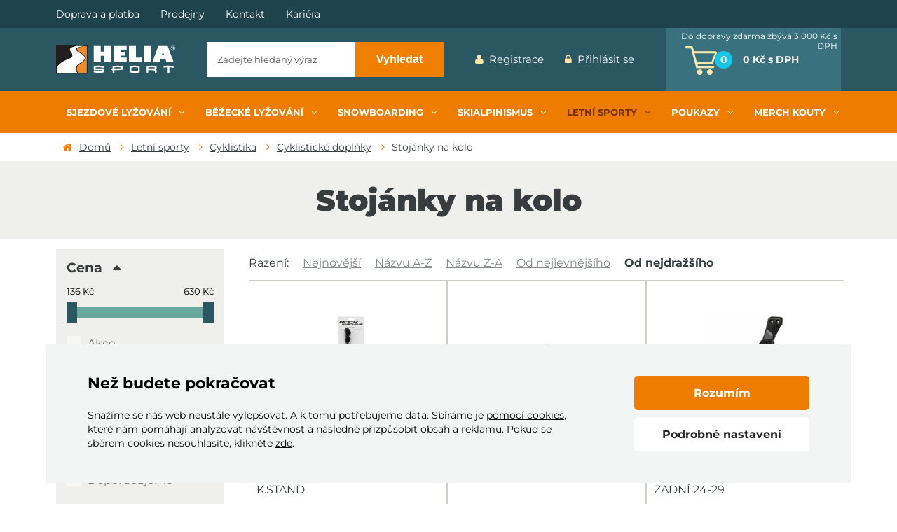

--- FILE ---
content_type: text/html; charset=utf-8
request_url: https://www.heliasport.cz/stojanky-na-kolo/
body_size: 13734
content:
<!DOCTYPE HTML>
<html>
<head>
	<meta charset="utf-8">
	<title>Stojánky na kolo | Heliasport</title>
	<meta name="description" content="">
    <meta name="keywords" content="">
	<meta name="author" content="Heliasport">
	<meta name="robots" content="index, follow">

	<link rel="shortcut icon" href="/layout/img/favicon.ico" type="image/x-icon">

    <meta name="viewport" content="width=device-width, initial-scale=1">

		<link rel="canonical" href="https://www.heliasport.cz/stojanky-na-kolo/">


		<link rel="stylesheet" href="/layout/css/app.css">


		<script src="/layout/js/_feo-mootools-core-bundled.min.js" type="text/javascript"></script>

		<!-- UI -->
			<script src="/layout/js/_feo-mootools-ui-bundled.min.js" type="text/javascript"></script>

            <script src="/libs/cerabox/cerabox.min.js?v=7f26bf2fad1b6f702d7a29953562b888" type="text/javascript" ></script>
			<link rel="stylesheet" href="/libs/cerabox/style/cerabox.min.css">


			<script src="/layout/js/_feo-mootools-fv-bundled.min.js" type="text/javascript"></script>

			<script type="text/javascript">
				_fvSetString(FV_ERROR_REQUIRED, "Povinná položka.");
				_fvSetString(FV_ERROR_MIN, "Nedostatečný počet znaků (min. %d).");
				_fvSetString(FV_ERROR_MAX, "Příliš mnoho znaků (max. %d).");
				_fvSetString(FV_ERROR_NUMERIC, "Pole může obsahovat pouze číslice.");
				_fvSetString(FV_ERROR_ALPHA, "Pole může obsahovat pouze znaky.");
				_fvSetString(FV_ERROR_PATTERN, "Nesprávný tvar.");
				_fvSetString(FV_ERROR_EQUALWITH, "Hodnoty se neshodují.");
				_fvSetString(FV_ERROR_AJAX, "Nesprávná hodnota.");
				_fvSetString(FV_ERROR_MINVALUE, "Hodnota je menší než povolená hodnota %d.");
				_fvSetString(FV_ERROR_MAXVALUE, "Hodnota je větší než povolená hodnota %d.");
				_fvSetString(FV_ERROR_PHONE, "Nesprávný tvar telefonu.");
				_fvSetString(FV_ERROR_DATE, "Nesprávný tvar datumu.");
				_fvSetString(FV_ERROR_URL, "Nesprávný tvar adresy.");
				_fvSetString(FV_ERROR_EMAIL, "Nesprávný tvar emailu.");
			</script>

			<script src="/layout/js/_feo-mootools-phonebar-bundled.min.js" type="text/javascript"></script>


	<script src="/layout/js/_project-customs.min.js" type="text/javascript"></script>

	<script type="text/javascript" src="/engine/js/InputNumberControls.js"></script>

	<script src="https://bm.feo.cz/MooTools/fbFix.js" type="text/javascript"></script>

	<script src="https://embed.outfindo.com/guide/embed.js"></script>

		<script >
		window.dataLayer = window.dataLayer || [];
		function gtag(){dataLayer.push(arguments);}



		gtag('consent', 'default', {"functional_storage":"granted","security_storage":"granted","ad_storage":"denied","personalization_storage":"denied","analytics_storage":"denied","ad_user_data":"denied","ad_personalization":"denied"});

		dataLayer.push({
			'event': 'default_consent'
		});
	</script>
	<script  src="/dist/front/js/cookies/feoCookiesGtmEvents.min.js" defer></script>
<script  src="/dist/front/js/cookies/feoCookies.min.js" defer></script>

<script >
	document.addEventListener('DOMContentLoaded', () => {
		let preurl = "\/sharemodulesconsentstorage";
		if (preurl.contains("?")) {
			preurl += "&";
		} else {
			preurl += "?";
		}
		const firstInitUrl = preurl + "template=index";
		const accepted     = JSON.parse("{\"functional_storage\":{\"accepted\":true},\"security_storage\":{\"accepted\":true},\"ad_storage\":{\"accepted\":false},\"personalization_storage\":{\"accepted\":false},\"analytics_storage\":{\"accepted\":false},\"ad_user_data\":{\"accepted\":false},\"ad_personalization\":{\"accepted\":false}}");

		feoCookiesClass.createWrapperElement(firstInitUrl);
		feoCookiesClass.firstLoad(firstInitUrl);
		feoCookiesClass.setCookies(accepted);
	});
</script>


		<meta name="google-site-verification" content="0vWQxY1f9UY9zACuPW2Yj7_UWfW0j8DxALwzlDnBaFk">
</head>
<body>
<script>


    window.dataLayer = window.dataLayer || [];
    dataLayer.push({
      'ecomm_prodid' : [],
      'ecomm_pagetype' : "category",
      'ecomm_totalvalue' : "",
      'product_names' : [],
      'ecomm_prodname' : "",
    });

</script>

<noscript><iframe src="//www.googletagmanager.com/ns.html?id=GTM-NGT73GT"
height="0" width="0" style="display:none;visibility:hidden"></iframe></noscript>
<script>(function(w,d,s,l,i){w[l]=w[l]||[];w[l].push({'gtm.start':
new Date().getTime(),event:'gtm.js'});var f=d.getElementsByTagName(s)[0],
j=d.createElement(s),dl=l!='dataLayer'?'&l='+l:'';j.async=true;j.src=
'//www.googletagmanager.com/gtm.js?id='+i+dl;f.parentNode.insertBefore(j,f);
})(window,document,'script','dataLayer',"GTM-NGT73GT");</script>






<div class="site_wrap" id="page-body">

	<div class="site_top">
		<div class="container max_hd">
			<div class="row va-center fill">
				<nav>
	<ul>
			<li class="">
				<a href="/jak-nakupovat/doprava-a-platba" >
					Doprava a platba
				</a>
			</li>
			<li class="">
				<a href="/prodejny" >
					Prodejny
				</a>
			</li>
			<li class="">
				<a href="/prodejny" >
					Kontakt
				</a>
			</li>
			<li class="">
				<a href="/nase-sluzby/kariera" >
					Kariéra
				</a>
			</li>
	</ul>
</nav>
			</div>
		</div>
	</div>

	<div class="site_header">
		<div class="container max_hd">
			<div class="row va-center">
				<a href="/" class="logo">
					<img src="/layout/img/svg/logo_svg-white.svg" alt="Helia Sport logo">
				</a>
				
<form class="sidebox search" id="sidebox-search-form" method="post" action="/vyhledavani">
	<div class="ui-item-fulltext">
		<input type="text" name="seastr" value="" autocomplete="off" placeholder="Zadejte hledaný výraz">
	</div>
	<button class="submit" title="Vyhledat"><span>Vyhledat</span></button>
</form>

<div class="lui_phone_navbar_overlay" data-target="search">
	<div class="close_navbar_lay"></div>
	<div class="mobile_search">
		<form id="sidebox-search-form" method="post" action="/vyhledavani">
			<div class="ui-item-fulltext">
				<input class="text" type="text" name="seastr" value="" autocomplete="off" placeholder="Zadejte hledaný výraz">
			</div>
			<button class="fa_b_search" type="submit" title="Vyhledat">
				<span class="button_text">Vyhledat</span>
			</button>
		</form>
	</div>
</div>

	<script>
		window.addEvent('domready', function(){
			var ld = new Element('div');
			ld.adopt(new Element('img', {'src': '/layout/img/ui/loading.suggestion.gif'}));
			ld.adopt(new Element('div', {'class': 'text', html: "Probíhá načítání výsledků, <br\/>čekejte prosím."}));

			var elISearch;
			if(elISearch = $(document).getElement('.sidebox.search input[name=seastr]'))
			{
				new SuggestionHTML(elISearch,
				{
					'url': "\/vyhledavani",
					'imgLoadingSrc': '/layout/img/ui/loading.suggestion.gif',
					useLoadingBox: true,
					loadingElement: ld
				});
			}
		});
	</script>
<div class="sidebox login">
	<div class="inside">
			<a class="register" href="/registrace">Registrace</a>
			<a class="login" href="/prihlaseni" id="idLoginBoxLogin">Přihlásit se</a>
		<a  href="" title="Přejít na Můj účet"><div class="responsive_icon"> </div></a>
	</div>
</div>

<div class="lui_phone_navbar_overlay menu" data-target="user">
	<div class="close_navbar_lay"></div>
	<ul>
			<li>
				<a class="fa_b_sign-in" href="/prihlaseni" id="idLoginBoxLogin">
					Přihlásit se
				</a>
			</li>
			<li>
				<a class="fa_b_user" href="/registrace">
					Registrace
				</a>
			</li>
	</ul>
</div>


<script src="/layout/js/_feo_mootools-login.min.js" type="text/javascript"></script>
<script>
	new Login(
	{
		sidebox:
		{
			btLogin: $('idLoginBoxLogin'),
			btLogout: $('idLoginBoxLogout')
		}
	});

	(function(){
		var box = $('idForgotPwdBox');
		if(box) {
			$('idForgotPwdBox').addEvent('click', function(event) {
				event.stop();
				var popup = new _ui.AjaxLoad.PopupHtml(
				{
					element: $('idForgotPwdBox'),
					url: $('idForgotPwdBox').get('href'),
					onSuccess: function(response, hPopup, hReq)
					{
					}
				});
				popup.send();
			});
		}
	})();
</script><div class="sidebox basket box" data-reload="/basket?ajax=1">
	<div class="inside">
	<a class="basklink" title="Váš košík" href="/kosik">
		<div class="count">
			<span class="count_text">0</span>
		</div>
		<div class="price">
			0 Kč <span>s DPH</span>
		</div>
	</a>

			<div class="free_delivery">
				Do dopravy zdarma zbývá 3 000 Kč <span>s DPH</span>
			</div>
</div>


<div class="lui_phone_navbar_overlay" data-target="basket">
	<div class="mobile_basket">
		<div class="count_line">
			<span class="basket_count_text">Vybrané produkty:</span><span class="basket_count">0</span>
		</div>
	</div>
</div>
</div>
			</div>
		</div>
	</div>

	<div class="site_main_menu">
		<div class="container max_hd">
			<div class="row va-center">
				<nav>
	<button class="hotdog fa_b_navicon js-cats-toggler">Kategorie</button>
	<ul class="js-cats-area">
                <li>
                    <a href="/sjezdove-lyzovani/" >
                        <span>Sjezdové lyžování</span>
                    </a>
	<ul>
			<li>
				<a href="/sjezdove-lyze/" >
					<div class="image">
						<img src="/data/imgauto/5/2/0001916_nordica-dobermann-sl-wc-plate.jpg" alt="Sjezdové lyže">
					</div>
					<span>Sjezdové lyže</span>
				</a>
			</li>
			<li>
				<a href="/lyzarske-boty/" >
					<div class="image">
						<img src="/data/imgauto/2/2/5774497_0_large.jpg" alt="Lyžařské boty">
					</div>
					<span>Lyžařské boty</span>
				</a>
			</li>
			<li>
				<a href="/lyzarske-helmy/" >
					<div class="image">
						<img src="/data/imgauto/2/2/5847446_0_large.jpg" alt="Lyžařské helmy">
					</div>
					<span>Lyžařské helmy</span>
				</a>
			</li>
			<li>
				<a href="/lyzarske-bryle/" >
					<div class="image">
						<img src="/data/imgauto/5/2/490_.jpg" alt="Lyžařské brýle">
					</div>
					<span>Lyžařské brýle</span>
				</a>
			</li>
			<li>
				<a href="/lyzarske-hole/" >
					<div class="image">
						<img src="/data/imgauto/3/2/5777464_0_large.jpg" alt="Lyžařské hole">
					</div>
					<span>Lyžařské hole</span>
				</a>
			</li>
			<li>
				<a href="/lyzarske-chranice/" >
					<div class="image">
						<img src="/data/imgauto/5/2/poc-vest-vpd-2-0-spine.jpg" alt="Lyžařské chrániče">
					</div>
					<span>Lyžařské chrániče</span>
				</a>
			</li>
			<li>
				<a href="/vaky-na-lyze-a-tasky/" >
					<div class="image">
						<img src="/data/imgauto/3/2/5121421_0_large.jpg" alt="Vaky na lyže a tašky">
					</div>
					<span>Vaky na lyže a tašky</span>
				</a>
			</li>
			<li>
				<a href="/lyzarske-obleceni/" >
					<div class="image">
						<img src="/data/imgauto/5/2/002_dwmsgk58_6450_01.jpg" alt="Lyžařské oblečení">
					</div>
					<span>Lyžařské oblečení</span>
				</a>
			</li>
			<li>
				<a href="/lyzarske-batohy-a-tasky/" >
					<div class="image">
						<img src="/data/imgauto/2/2/4539735_0_large.jpg" alt="Lyžařské batohy a tašky">
					</div>
					<span>Lyžařské batohy a tašky</span>
				</a>
			</li>
			<li>
				<a href="/lyzarske-doplnky/" >
					<div class="image">
						<img src="/data/imgauto/5/2/lenz-heat-sock-5-0-battery-dr1_.jpg" alt="Lyžařské doplňky">
					</div>
					<span>Lyžařské doplňky</span>
				</a>
			</li>
			<li>
				<a href="/vazani/-3" >
					<div class="image">
						<img src="/data/imgauto/6/2/RACE%2010.jpg" alt="Vázání">
					</div>
					<span>Vázání</span>
				</a>
			</li>
	</ul>
                </li>
                <li>
                    <a href="/bezecke-lyzovani/" >
                        <span>Běžecké lyžování</span>
                    </a>
	<ul>
			<li>
				<a href="/bezky/" >
					<div class="image">
						<img src="/data/imgauto/3/2/5776084_0_large.jpg" alt="Běžky">
					</div>
					<span>Běžky</span>
				</a>
			</li>
			<li>
				<a href="/boty-na-bezky/" >
					<div class="image">
						<img src="/data/imgauto/2/2/5845988_0_large.jpg" alt="Boty na běžky">
					</div>
					<span>Boty na běžky</span>
				</a>
			</li>
			<li>
				<a href="/bezecke-hole/" >
					<div class="image">
						<img src="/data/imgauto/3/2/5164621_0_large.jpg" alt="Běžecké hole">
					</div>
					<span>Běžecké hole</span>
				</a>
			</li>
			<li>
				<a href="/bezecke-vazani/" >
					<div class="image">
						<img src="/data/imgauto/5/2/3056-detail-o.jpg" alt="Běžecké vázání">
					</div>
					<span>Běžecké vázání</span>
				</a>
			</li>
			<li>
				<a href="/obleceni-na-bezky/" >
					<div class="image">
						<img src="/data/imgauto/5/2/bunda-craft-adv-storm-fialova-6.jpg" alt="Oblečení na běžky">
					</div>
					<span>Oblečení na běžky</span>
				</a>
			</li>
			<li>
				<a href="/doplnky-na-bezky/" >
					<div class="image">
						<img src="/data/imgauto/2/2/3683844_0_large.jpg" alt="Doplňky na běžky">
					</div>
					<span>Doplňky na běžky</span>
				</a>
			</li>
	</ul>
                </li>
                <li>
                    <a href="/snowboarding/" >
                        <span>Snowboarding</span>
                    </a>
	<ul>
			<li>
				<a href="/snowboardy/" >
					<div class="image">
						<img src="/data/imgauto/2/2/5097029_0_large.jpg" alt="Snowboardy">
					</div>
					<span>Snowboardy</span>
				</a>
			</li>
			<li>
				<a href="/boty-na-snowboard/" >
					<div class="image">
						<img src="/data/imgauto/2/2/5149922_0_large.jpg" alt="Boty na snowboard">
					</div>
					<span>Boty na snowboard</span>
				</a>
			</li>
			<li>
				<a href="/vazani-na-snowboard/" >
					<div class="image">
						<img src="/data/imgauto/2/2/5093363_0_large.jpg" alt="Vázání na snowboard">
					</div>
					<span>Vázání na snowboard</span>
				</a>
			</li>
			<li>
				<a href="/obleceni-na-snowboarding/" >
					<div class="image">
						<img src="/data/imgauto/2/2/4380299_0_large.jpg" alt="Oblečení na snowboarding">
					</div>
					<span>Oblečení na snowboarding</span>
				</a>
			</li>
	</ul>
                </li>
                <li>
                    <a href="/skialpinismus/" >
                        <span>Skialpinismus</span>
                    </a>
	<ul>
			<li>
				<a href="/lyze/-2" >
					<div class="image">
						<img src="/data/imgauto/2/2/elan-ibex-84-w-carbon-2d-kv.png" alt="Lyže">
					</div>
					<span>Lyže</span>
				</a>
			</li>
			<li>
				<a href="/lyzarske-boty/-2" >
					<div class="image">
						<img src="/data/imgauto/5/2/1-12053-502-1_01_GEA_Aqu-Blk_Gea-_-Aqua-Black.jpg" alt="Lyžařské boty">
					</div>
					<span>Lyžařské boty</span>
				</a>
			</li>
			<li>
				<a href="/vazani/-2" >
					<div class="image">
						<img src="/data/imgauto/5/2/581a0a681ec38g3ion12hero.jpg" alt="Vázání">
					</div>
					<span>Vázání</span>
				</a>
			</li>
			<li>
				<a href="/stoupaci-pasy/" >
					<div class="image">
						<img src="/data/imgauto/2/2/escapist1.jpg" alt="Stoupací pásy">
					</div>
					<span>Stoupací pásy</span>
				</a>
			</li>
			<li>
				<a href="/lavinova-bezpecnost/" >
					<div class="image">
						<img src="/data/imgauto/5/2/pie000119_000.jpg" alt="Lavinová bezpečnost">
					</div>
					<span>Lavinová bezpečnost</span>
				</a>
			</li>
			<li>
				<a href="/hole/-3" >
					<div class="image">
						<img src="/data/imgauto/3/2/leki-aergon-3-tridilne-trekove-skialpinisticke-hole-bez-odpruzeni%20%281%29.jpg" alt="Hole">
					</div>
					<span>Hole</span>
				</a>
			</li>
			<li>
				<a href="/navleky/-2" >
					<div class="image">
						<img src="/data/imgauto/5/2/alpine-tour-gamasche-profil-flamescarlet.png" alt="Návleky">
					</div>
					<span>Návleky</span>
				</a>
			</li>
			<li>
				<a href="/helmy/" >
					<div class="image">
						<img src="/data/imgauto/5/2/matteCarnelianBlack_3Q.png" alt="Helmy">
					</div>
					<span>Helmy</span>
				</a>
			</li>
	</ul>
                </li>
            <li >
                <a href="/letni-sporty/" class="active">
                    <span>Letní sporty</span>
                </a>
	<ul>
			<li>
				<a href="/jizdni-kola/" >
					<div class="image">
						<img src="/data/imgauto/2/2/4007847_0_large.jpg" alt="Jízdní kola">
					</div>
					<span>Jízdní kola</span>
				</a>
			</li>
			<li>
				<a href="/elektrokola/" >
					<div class="image">
						<img src="/data/imgauto/5/2/174_ktm-macina-chacana-293-2020.jpg" alt="Elektrokola">
					</div>
					<span>Elektrokola</span>
				</a>
			</li>
			<li>
				<a href="/cyklistika/" class="active">
					<div class="image">
						<img src="/data/imgauto/2/2/Talon%2027.5%2041_.jpg" alt="Cyklistika">
					</div>
					<span>Cyklistika</span>
				</a>
			</li>
			<li>
				<a href="/brusle/" >
					<div class="image">
						<img src="/data/imgauto/2/2/5458326_0_large.jpg" alt="Brusle">
					</div>
					<span>Brusle</span>
				</a>
			</li>
			<li>
				<a href="/behani-a-outdoor/" >
					<div class="image">
						<img src="/data/imgauto/2/2/5117463_1_large.jpg" alt="Běhání a outdoor">
					</div>
					<span>Běhání a outdoor</span>
				</a>
			</li>
	</ul>
            </li>
            <li >
                <a href="/poukazy/-2" >
                    <span>Poukazy</span>
                </a>
            </li>
            <li >
                <a href="/merchkouty/" >
                    <span>Merch KOUTY</span>
                </a>
            </li>
	</ul>
</nav>

<script>
	$$(".js-cats-toggler").addEvent("click",function(){
		this.toggleClass("active");
		$$(".js-cats-area").toggleClass("opened");
	});
</script>

<div class="lui_phone_navbar_overlay" data-target="categories">
    <div class="close_navbar_lay"></div>
    <ul class="list">
                    <li >
                        <a href="/sjezdove-lyzovani/">
                            <span>Sjezdové lyžování</span>
                        </a>
                    </li>
                    <li >
                        <a href="/bezecke-lyzovani/">
                            <span>Běžecké lyžování</span>
                        </a>
                    </li>
                    <li >
                        <a href="/snowboarding/">
                            <span>Snowboarding</span>
                        </a>
                    </li>
                    <li >
                        <a href="/skialpinismus/">
                            <span>Skialpinismus</span>
                        </a>
                    </li>
                <li class="active">
                    <a href="/letni-sporty/">
                        <span>Letní sporty</span>
                    </a>
                </li>
                <li >
                    <a href="/poukazy/-2">
                        <span>Poukazy</span>
                    </a>
                </li>
                <li >
                    <a href="/merchkouty/">
                        <span>Merch KOUTY</span>
                    </a>
                </li>
	</ul>
</div>


			</div>
		</div>
	</div>

				<div class="site_pagepath">
					<nav class="container max_hd">
						<ul>
	<li class="home"><a href="/" title="Heliasport">Domů</a></li>
                <li><a href="/letni-sporty/" title="Letní sporty">Letní sporty</a></li>
                <li><a href="/cyklistika/" title="Cyklistika">Cyklistika</a></li>
                <li><a href="/cyklisticke-doplnky/" title="Cyklistické doplňky">Cyklistické doplňky</a></li>
                <li><a href="/stojanky-na-kolo/" title="Stojánky na kolo">Stojánky na kolo</a></li>
</ul>
					</nav>
				</div>

			<script src="/layout/js/_feo_mootools-products_list-bundled.min.js" type="text/javascript"></script>

<div id="shop" class="list">
	<div class="shop_products_header">
		<div class="container max_hd">
				<h1 class="name">Stojánky na kolo</h1>


			<div id="outfindo-catalog-guide"></div>


		</div>
	</div>

	<div class="shop_products_container">
		<div class="container max_hd">
			<div class="row va-top">
				<aside>
					<div class="inside">
						    <div class="filter_area filter shop_filter_area">
		<button class="toggle fa_b_navicon">Filtr produktů</button>
        <form action="/stojanky-na-kolo/" method="post">
            <input type="hidden" name="[_]" value="1">
<div class="filter-top">
    <div class="inside">
        <div class="data">
            <h3></h3>
<div class="item range  part_top_p " rel="top_p" data-title="Cena">
			<div class="title">
            <h2>Cena </h2>
			</div>
	<div class="values">
			<div class="slidebar" rel="top_p" data-min="136" data-max="630" data-unit="Kč">
				od <input type="text" rel="top_p-f" name="f[top_p][f]" size="4" value=""> <span class="unit">Kč</span>
				do <input type="text" rel="top_p-t" name="f[top_p][t]" size="4" value=""> <span class="unit">Kč</span>
			</div>
		<div style="display: none;">
		</div>
	</div>
</div>
<div class="item bool check part_top_a " rel="top_a" data-title="Akce">
	<div class="values">
			<div class="check">
				<input id="check_id_top_a" type="checkbox" name="f[top_a]" value="1" rel="top_a" disabled>
				<label for="check_id_top_a">Akce</label>
				<span class="count-text"></span>
			</div>
		<div style="display: none;">
		</div>
	</div>
</div>
<div class="item bool check part_top_n " rel="top_n" data-title="Novinka">
	<div class="values">
			<div class="check">
				<input id="check_id_top_n" type="checkbox" name="f[top_n]" value="1" rel="top_n" disabled>
				<label for="check_id_top_n">Novinka</label>
				<span class="count-text"></span>
			</div>
		<div style="display: none;">
		</div>
	</div>
</div>
<div class="item bool check part_top_v " rel="top_v" data-title="Výprodej">
	<div class="values">
			<div class="check">
				<input id="check_id_top_v" type="checkbox" name="f[top_v]" value="1" rel="top_v" disabled>
				<label for="check_id_top_v">Výprodej</label>
				<span class="count-text"></span>
			</div>
		<div style="display: none;">
		</div>
	</div>
</div>
<div class="item bool check part_top_s " rel="top_s" data-title="Sleva">
	<div class="values">
			<div class="check">
				<input id="check_id_top_s" type="checkbox" name="f[top_s]" value="1" rel="top_s" disabled>
				<label for="check_id_top_s">Sleva</label>
				<span class="count-text"></span>
			</div>
		<div style="display: none;">
		</div>
	</div>
</div>
<div class="item bool check part_top_o " rel="top_o" data-title="Outlet">
	<div class="values">
			<div class="check">
				<input id="check_id_top_o" type="checkbox" name="f[top_o]" value="1" rel="top_o" >
				<label for="check_id_top_o">Outlet</label>
				<span class="count-text"> (2)</span>
			</div>
		<div style="display: none;">
					<a href="/stojanky-na-kolo/outlet/?noindex=1" title="1"></a>
		</div>
	</div>
</div>
<div class="item bool check part_top_sa " rel="top_sa" data-title="Doporučujeme">
	<div class="values">
			<div class="check">
				<input id="check_id_top_sa" type="checkbox" name="f[top_sa]" value="1" rel="top_sa" disabled>
				<label for="check_id_top_sa">Doporučujeme</label>
				<span class="count-text"></span>
			</div>
		<div style="display: none;">
		</div>
	</div>
</div>
<div class="item colors  part_top_color " rel="top_color" data-title="Barva">
			<div class="title">
				<h2>Barva</h2>
			</div>
	<div class="values">
			<div class="colors_list">
					<label class="item" title="Černá  (12)">
						<input id="top_color_eccbc87e4b5ce2fe28308fd9f2a7baf3" rel="top_color_eccbc87e4b5ce2fe28308fd9f2a7baf3" type="checkbox" name="f[top_color][]" value="3" >
						<div style="background: #000000" class="000000"></div>
					</label>
            </div>
		<div style="display: none;">
					<a href="/stojanky-na-kolo/cerna/" title="3"></a>
		</div>
	</div>
</div>
<div class="item multiselect check part_top_f_manufacturer closed" rel="top_f_manufacturer" data-title="Značka">
			<div class="title">
            <h2>Značka </h2>
			</div>
	<div class="values">
			<div class="checks">
					<div class="item">
						<input id="top_f_manufacturer_630521156762b7779ac00b3379f640be" rel="top_f_manufacturer_630521156762b7779ac00b3379f640be" type="checkbox" name="f[top_f_manufacturer][]" value="KTM" ><label for="top_f_manufacturer_630521156762b7779ac00b3379f640be">KTM</label><span class="count-text"> (5)</span>
					</div>
					<div class="item">
						<input id="top_f_manufacturer_dbafb6a065ba573668f8da45e5959af5" rel="top_f_manufacturer_dbafb6a065ba573668f8da45e5959af5" type="checkbox" name="f[top_f_manufacturer][]" value="MAX1" ><label for="top_f_manufacturer_dbafb6a065ba573668f8da45e5959af5">MAX1</label><span class="count-text"> (17)</span>
					</div>
					<div class="item">
						<input id="top_f_manufacturer_cc50ca0af85c268c6181e3740ca3190e" rel="top_f_manufacturer_cc50ca0af85c268c6181e3740ca3190e" type="checkbox" name="f[top_f_manufacturer][]" value="ROCK MACHINE" ><label for="top_f_manufacturer_cc50ca0af85c268c6181e3740ca3190e">ROCK MACHINE</label><span class="count-text"> (2)</span>
					</div>
			</div>
		<div style="display: none;">
					<a href="/stojanky-na-kolo/ktm/" title="KTM"></a>
					<a href="/stojanky-na-kolo/max1/" title="MAX1"></a>
					<a href="/stojanky-na-kolo/rock-machine/" title="ROCK MACHINE"></a>
		</div>
	</div>
</div>
        </div>
    </div>
</div>
            <noscript>
            <input type="submit" class="submit" value="Hledat">
            </noscript>
            <div class="clearer"></div>
        </form>
    </div>

	<script src="/layout/js/_feo_mootools-filtered_list.min.js" type="text/javascript"></script>
    <script type="text/javascript">
        var filterList = null;
        $(window).addEvent('domready', function () {
            filterList = new FilteredList('.shop_products_container .filter form', '.shop_products_container .content', {
                'catchLinksSelector': '.shop_products_container .shop_order_by a,.shop_products_container .page_switch a,.shop_products_container .top_dimensions a,.shop_products_container .shop_per_page_footer a, .shop_products_container .switch-products-style a, .ui_pagebar a',
                'catchSelectsSelector': '.shop_products_container select.pagebar_order',
                'filterStatesSelector': '.shop_products_container .content',
                'filterStatesInjectWhere': 'before',
                'filterStatesClearer': 'Zrušit vše',
                'productsLoader': true,
                'productsLoaderContainer': '#productsLoaderContainer',
                'productsLoaderButton': '.shop_products_container button.products_load',
                'productsLoaderItemsSelector': '.shop_products_container .products_list .shop_product_box',
                'productsLoaderOffset': 0,
                'productsPagebarSelector': '.shop_products_container .products_pagebar',
                'productsPagebarSimpleSelector': '.shop_products_container .products_pagebar_simple',
                'captionSelector': '.shop_products_header h1',
                'changeDocumentTitle': true,
                'documentTitleFixedPart': ' - ' + "Heliasport"
            });
            filterList.findItems('.shop_products_container .filter .item.multiselect.check', 'check-list');
            filterList.findItems('.shop_products_container .filter .item.bool', 'check');
            filterList.findItems('.shop_products_container .filter .item.select', 'select');
            filterList.findItems('.shop_products_container .filter .item.range', 'range');
            filterList.findItems('.shop_products_container .filter .item.colors', 'check-list');
            filterList.showFilterStates();

            filterList.addEvent('load', function () {
                $('shop').setStyle('opacity', '0.5');
            });

            filterList.addEvent('loaded', function () {
                $('shop').setStyle('opacity', '1');
            });

            var eLd = new Element('div', {'class': 'loading'});
            eLd.adopt(new Element('img', {'src': '/layout/img/ui/loading.gif'}));
            eLd.adopt(new Element('div', {'class': 'text', html: "Probíhá přidání zboží do košíku."}));

            var basketManager = new Basket.AddManager({
                'formSelector': '.products_list form.buy',
                'loadingElement': eLd
            });
            var favouritesManager = new Favourites.AddManager();
            filterList.addEvent('loaded', function () {
                basketManager.catchLinks();
                basketManager.catchForms();
                favouritesManager.catchLinks();
            });

        });
    </script>



<script>

	$$(".js-show-more-toggler").addEvent("click",function(){
		this.toggleClass("active");
		this.getParent().getSiblings(".js-show-more-items").toggleClass("opened");
	});


	$$(".filter_area > button.toggle").addEvent("click",function(){
		this.toggleClass("active");
		this.getSiblings("form").toggleClass("opened");
	});

	$$(".shop_filter_area .item > .title").addEvent("click",function(){
		this.getParent(".item").toggleClass("closed");
	});
</script>
					</div>
				</aside>
				<main>
					

						<div class="content">
							<div class="shop_order_by">
	<div class="title">Řazení:</div>
		<a href="/stojanky-na-kolo/?order=default" data="{&quot;order&quot;:&quot;default&quot;}" class="">
			Nejnovější
		</a>
		<a href="/stojanky-na-kolo/?order=name" data="{&quot;order&quot;:&quot;name&quot;}" class="">
			Názvu A-Z
		</a>
		<a href="/stojanky-na-kolo/?order=namedesc" data="{&quot;order&quot;:&quot;namedesc&quot;}" class="">
			Názvu Z-A
		</a>
		<a href="/stojanky-na-kolo/?order=cost" data="{&quot;order&quot;:&quot;cost&quot;}" class="">
			Od nejlevnějšího
		</a>
		<a href="/stojanky-na-kolo/?order=costdesc" data="{&quot;order&quot;:&quot;costdesc&quot;}" class="active">
			Od nejdražšího
		</a>
</div>
	<div id="productsLoaderContainer" class="products">
		<div class="products_list row no-margin">
<div class="shop_product_box col-xs-12 col-sm-6 col-md-4 col-hd-3">
	<a class="image" href="/stojanek-rock-machine-kstand" title="Stojánek Rock Machine K.Stand">


		<div class="wrapper">
			<img src="/data/imgauto/2/3/1692_.jpg" alt="Stojánek Rock Machine K.Stand">
		</div>
	</a>
	<a class="name" href="/stojanek-rock-machine-kstand" title="Stojánek Rock Machine K.Stand">
		<h3>Stojánek Rock Machine K.Stand</h3>
	</a>
	<div class="footer">
		<div class="prices">
			<div class="primary">

				630 Kč
			</div>
		</div>
		<div class="storecount">
			<span class="store-y">Skladem</span>
		</div>
	</div>
</div>
<div class="shop_product_box col-xs-12 col-sm-6 col-md-4 col-hd-3">
	<a class="image" href="/stojan-ktm-24-29" title="Stojan KTM  24-29&#039;&#039;">


		<div class="wrapper">
			<img src="/data/imgauto/2/3/8802202.jpg" alt="Stojan KTM  24-29&#039;&#039;">
		</div>
	</a>
	<a class="name" href="/stojan-ktm-24-29" title="Stojan KTM  24-29&#039;&#039;">
		<h3>Stojan KTM  24-29''</h3>
	</a>
	<div class="footer">
		<div class="prices">
			<div class="primary">

				559 Kč
			</div>
		</div>
		<div class="storecount">
			<span class="store-y">Skladem</span>
		</div>
	</div>
</div>
<div class="shop_product_box col-xs-12 col-sm-6 col-md-4 col-hd-3">
	<a class="image" href="/stojanek-max1-e-bike-18-zadni-24-29-2" title="Stojánek MAX1 E-bike 18 zadní 24-29">


		<div class="wrapper">
			<img src="/data/imgauto/2/3/7042b04df974a9599f65ef8cf58365ff_12000-80001_.jpg" alt="Stojánek MAX1 E-bike 18 zadní 24-29">
		</div>
	</a>
	<a class="name" href="/stojanek-max1-e-bike-18-zadni-24-29-2" title="Stojánek MAX1 E-bike 18 zadní 24-29">
		<h3>Stojánek MAX1 E-bike 18 zadní 24-29</h3>
	</a>
	<div class="footer">
		<div class="prices">
			<div class="primary">

				499 Kč
			</div>
		</div>
		<div class="storecount">
			<span class="store-y">Skladem</span>
		</div>
	</div>
</div>
<div class="shop_product_box col-xs-12 col-sm-6 col-md-4 col-hd-3">
	<a class="image" href="/stojan-zadni-max1-40lite-24-29" title="Stojan zadní MAX1 40lite 24-29">


		<div class="wrapper">
			<img src="/data/imgauto/2/3/abf193d39ebc7da300c57fba2ecf41dd_12000-80001_.jpg" alt="Stojan zadní MAX1 40lite 24-29">
		</div>
	</a>
	<a class="name" href="/stojan-zadni-max1-40lite-24-29" title="Stojan zadní MAX1 40lite 24-29">
		<h3>Stojan zadní MAX1 40lite 24-29</h3>
	</a>
	<div class="footer">
		<div class="prices">
			<div class="primary">

				449 Kč
			</div>
		</div>
		<div class="storecount">
			<span class="store-y">Skladem</span>
		</div>
	</div>
</div>
<div class="shop_product_box col-xs-12 col-sm-6 col-md-4 col-hd-3">
	<a class="image" href="/stojanek-max1-zadni-24-28-cerny-2" title="Stojánek MAX1 zadní 24-28&quot; černý">


		<div class="wrapper">
			<img src="/data/imgauto/2/3/0b08c2dc8503be2c7f9e44efedf793b1_12000-8000.jpg" alt="Stojánek MAX1 zadní 24-28&quot; černý">
		</div>
	</a>
	<a class="name" href="/stojanek-max1-zadni-24-28-cerny-2" title="Stojánek MAX1 zadní 24-28&quot; černý">
		<h3>Stojánek MAX1 zadní 24-28" černý</h3>
	</a>
	<div class="footer">
		<div class="prices">
			<div class="primary">

				395 Kč
			</div>
		</div>
		<div class="storecount">
			<span class="store-y">Skladem</span>
		</div>
	</div>
</div>
<div class="shop_product_box col-xs-12 col-sm-6 col-md-4 col-hd-3">
	<a class="image" href="/stojanek-max1-zadni-univerzalni-26-29-cerny" title="Stojánek MAX1 zadní univerzální 26-29&quot; černý">

			<div class="colors">
					<div style="background: #000000" title="Černá"></div>
			</div>

		<div class="wrapper">
			<img src="/data/imgauto/2/3/d7c8a26cefb61944e094d76f71ab794b_12000-8000.jpg" alt="Stojánek MAX1 zadní univerzální 26-29&quot; černý">
		</div>
	</a>
	<a class="name" href="/stojanek-max1-zadni-univerzalni-26-29-cerny" title="Stojánek MAX1 zadní univerzální 26-29&quot; černý">
		<h3>Stojánek MAX1 zadní univerzální 26-29"…</h3>
	</a>
	<div class="footer">
		<div class="prices">
			<div class="primary">

				359 Kč
			</div>
		</div>
		<div class="storecount">
			<span class="store-y">Skladem</span>
		</div>
	</div>
</div>
<div class="shop_product_box col-xs-12 col-sm-6 col-md-4 col-hd-3">
	<a class="image" href="/stojanek-ktm-rear-kickstand-chainstay-24-29" title="Stojánek KTM Rear Kickstand Chainstay 24-29">
			<div class="prefers">
				
					<div class="prefer state_32">	<span>Outlet</span></div>
				
				
				
				
			</div>

			<div class="colors">
					<div style="background: #000000" title="Černá"></div>
			</div>

		<div class="wrapper">
			<img src="/data/imgauto/2/3/88022021_.jpg" alt="Stojánek KTM Rear Kickstand Chainstay 24-29">
		</div>
			<div class="discount"><div><span>Sleva 47%</span></div></div>
	</a>
	<a class="name" href="/stojanek-ktm-rear-kickstand-chainstay-24-29" title="Stojánek KTM Rear Kickstand Chainstay 24-29">
		<h3>Stojánek KTM Rear Kickstand Chainstay…</h3>
	</a>
	<div class="footer">
		<div class="prices">
				<div class="old">
					559 Kč
				</div>
			<div class="primary">

				299 Kč
			</div>
		</div>
		<div class="storecount">
			<span class="store-y">Skladem</span>
		</div>
	</div>
</div>
<div class="shop_product_box col-xs-12 col-sm-6 col-md-4 col-hd-3">
	<a class="image" href="/stojanek-ktm-rear-kickstand-universal-24-29" title="Stojánek KTM Rear Kickstand universal 24-29">
			<div class="prefers">
				
					<div class="prefer state_32">	<span>Outlet</span></div>
				
				
				
				
			</div>

			<div class="colors">
					<div style="background: #000000" title="Černá"></div>
			</div>

		<div class="wrapper">
			<img src="/data/imgauto/2/3/8801902%20%281%29.jpg" alt="Stojánek KTM Rear Kickstand universal 24-29">
		</div>
			<div class="discount"><div><span>Sleva 47%</span></div></div>
	</a>
	<a class="name" href="/stojanek-ktm-rear-kickstand-universal-24-29" title="Stojánek KTM Rear Kickstand universal 24-29">
		<h3>Stojánek KTM Rear Kickstand universal…</h3>
	</a>
	<div class="footer">
		<div class="prices">
				<div class="old">
					559 Kč
				</div>
			<div class="primary">

				299 Kč
			</div>
		</div>
		<div class="storecount">
			<span class="store-y">Skladem</span>
		</div>
	</div>
</div>
<div class="shop_product_box col-xs-12 col-sm-6 col-md-4 col-hd-3">
	<a class="image" href="/stojanek-max1-stredovy-cerny-dvojity-s-podlozkou" title="Stojánek MAX1 středový černý dvojitý s podložkou ">


		<div class="wrapper">
			<img src="/data/imgauto/2/3/8761cec1c9c96d696893e5599d7e05de_12000-8000.jpg" alt="Stojánek MAX1 středový černý dvojitý s podložkou ">
		</div>
	</a>
	<a class="name" href="/stojanek-max1-stredovy-cerny-dvojity-s-podlozkou" title="Stojánek MAX1 středový černý dvojitý s podložkou ">
		<h3>Stojánek MAX1 středový černý dvojitý s…</h3>
	</a>
	<div class="footer">
		<div class="prices">
			<div class="primary">

				285 Kč
			</div>
		</div>
		<div class="storecount">
			<span class="store-y">Skladem</span>
		</div>
	</div>
</div>
<div class="shop_product_box col-xs-12 col-sm-6 col-md-4 col-hd-3">
	<a class="image" href="/stredovy-stojanek-rock-machine-e-bike-stredovy-26-29" title="Středový stojánek Rock Machine E-Bike středový 26-29">


		<div class="wrapper">
			<img src="/data/imgauto/2/3/124_.png" alt="Středový stojánek Rock Machine E-Bike středový 26-29">
		</div>
	</a>
	<a class="name" href="/stredovy-stojanek-rock-machine-e-bike-stredovy-26-29" title="Středový stojánek Rock Machine E-Bike středový 26-29">
		<h3>Středový stojánek Rock Machine E-Bike…</h3>
	</a>
	<div class="footer">
		<div class="prices">
			<div class="primary">

				249 Kč
			</div>
		</div>
		<div class="storecount">
			<span class="store-y">Skladem</span>
		</div>
	</div>
</div>
<div class="shop_product_box col-xs-12 col-sm-6 col-md-4 col-hd-3">
	<a class="image" href="/stojanek-max1-stredovy-stavitelny-quick-size-16-20-cerny-2" title="Stojánek MAX1 středový stavitelný Quick size 16-20&quot; černý">


		<div class="wrapper">
			<img src="/data/imgauto/2/3/56fa7c21302e5e86d00896766f9a73d4_12000-8000.jpg" alt="Stojánek MAX1 středový stavitelný Quick size 16-20&quot; černý">
		</div>
	</a>
	<a class="name" href="/stojanek-max1-stredovy-stavitelny-quick-size-16-20-cerny-2" title="Stojánek MAX1 středový stavitelný Quick size 16-20&quot; černý">
		<h3>Stojánek MAX1 středový stavitelný Quick…</h3>
	</a>
	<div class="footer">
		<div class="prices">
			<div class="primary">

				230 Kč
			</div>
		</div>
		<div class="storecount">
			<span class="store-y">Skladem</span>
		</div>
	</div>
</div>
<div class="shop_product_box col-xs-12 col-sm-6 col-md-4 col-hd-3">
	<a class="image" href="/stojanek-max1-stredovy-stavitelny-quick-size-16-20-cerny" title="Stojánek MAX1 středový stavitelný Quick size 16-20&quot; černý">

			<div class="colors">
					<div style="background: #000000" title="Černá"></div>
			</div>

		<div class="wrapper">
			<img src="/data/imgauto/2/3/0e3785d58167d6dd978f3585cb53205b_12000-8000.jpg" alt="Stojánek MAX1 středový stavitelný Quick size 16-20&quot; černý">
		</div>
	</a>
	<a class="name" href="/stojanek-max1-stredovy-stavitelny-quick-size-16-20-cerny" title="Stojánek MAX1 středový stavitelný Quick size 16-20&quot; černý">
		<h3>Stojánek MAX1 středový stavitelný Quick…</h3>
	</a>
	<div class="footer">
		<div class="prices">
			<div class="primary">

				230 Kč
			</div>
		</div>
		<div class="storecount">
			<span class="store-y">Skladem</span>
		</div>
	</div>
</div>
<div class="shop_product_box col-xs-12 col-sm-6 col-md-4 col-hd-3">
	<a class="image" href="/stojanek-max1-stredovy-stavitelny-s-podlozkou-24-28-cerny" title="Stojánek MAX1 středový stavitelný s podložkou 24-28&quot; černý">


		<div class="wrapper">
			<img src="/data/imgauto/2/3/3d906ce3bb80a8f45daaa3d889efa763_12000-8000%20%281%29.jpg" alt="Stojánek MAX1 středový stavitelný s podložkou 24-28&quot; černý">
		</div>
	</a>
	<a class="name" href="/stojanek-max1-stredovy-stavitelny-s-podlozkou-24-28-cerny" title="Stojánek MAX1 středový stavitelný s podložkou 24-28&quot; černý">
		<h3>Stojánek MAX1 středový stavitelný s…</h3>
	</a>
	<div class="footer">
		<div class="prices">
			<div class="primary">

				229 Kč
			</div>
		</div>
		<div class="storecount">
			<span class="store-y">Skladem</span>
		</div>
	</div>
</div>
<div class="shop_product_box col-xs-12 col-sm-6 col-md-4 col-hd-3">
	<a class="image" href="/stojanek-max1-stredovy-stavitelny-quick-size-24-26-cerny" title="Stojánek MAX1 středový stavitelný Quick Size 24-26&quot; černý">


		<div class="wrapper">
			<img src="/data/imgauto/2/3/997cb1aaf2f8aacd53a1997cc0ba8a25_12000-8000.jpg" alt="Stojánek MAX1 středový stavitelný Quick Size 24-26&quot; černý">
		</div>
	</a>
	<a class="name" href="/stojanek-max1-stredovy-stavitelny-quick-size-24-26-cerny" title="Stojánek MAX1 středový stavitelný Quick Size 24-26&quot; černý">
		<h3>Stojánek MAX1 středový stavitelný Quick…</h3>
	</a>
	<div class="footer">
		<div class="prices">
			<div class="primary">

				179 Kč
			</div>
		</div>
		<div class="storecount">
			<span class="store-y">Skladem</span>
		</div>
	</div>
</div>
<div class="shop_product_box col-xs-12 col-sm-6 col-md-4 col-hd-3">
	<a class="image" href="/stojanek-max1-stredovy-stavitelny-quick-size-26-29-cerny" title="Stojánek MAX1 středový stavitelný Quick Size 26-29&quot; černý">


		<div class="wrapper">
			<img src="/data/imgauto/2/3/997cb1aaf2f8aacd53a1997cc0ba8a25_12000-80001_.jpg" alt="Stojánek MAX1 středový stavitelný Quick Size 26-29&quot; černý">
		</div>
	</a>
	<a class="name" href="/stojanek-max1-stredovy-stavitelny-quick-size-26-29-cerny" title="Stojánek MAX1 středový stavitelný Quick Size 26-29&quot; černý">
		<h3>Stojánek MAX1 středový stavitelný Quick…</h3>
	</a>
	<div class="footer">
		<div class="prices">
			<div class="primary">

				179 Kč
			</div>
		</div>
		<div class="storecount">
			<span class="store-y">Skladem</span>
		</div>
	</div>
</div>
<div class="shop_product_box col-xs-12 col-sm-6 col-md-4 col-hd-3">
	<a class="image" href="/stojanek-max1-stredovy-stavitelny-quick-size-26-29-cerny-2" title="Stojánek MAX1 středový stavitelný Quick Size 26-29&quot; černý">

			<div class="colors">
					<div style="background: #000000" title="Černá"></div>
			</div>

		<div class="wrapper">
			<img src="/data/imgauto/2/3/997cb1aaf2f8aacd53a1997cc0ba8a25_12000-80002_.jpg" alt="Stojánek MAX1 středový stavitelný Quick Size 26-29&quot; černý">
		</div>
	</a>
	<a class="name" href="/stojanek-max1-stredovy-stavitelny-quick-size-26-29-cerny-2" title="Stojánek MAX1 středový stavitelný Quick Size 26-29&quot; černý">
		<h3>Stojánek MAX1 středový stavitelný Quick…</h3>
	</a>
	<div class="footer">
		<div class="prices">
			<div class="primary">

				179 Kč
			</div>
		</div>
		<div class="storecount">
			<span class="store-y">Skladem</span>
		</div>
	</div>
</div>
<div class="shop_product_box col-xs-12 col-sm-6 col-md-4 col-hd-3">
	<a class="image" href="/stojanek-max1-stredovy-stavitelny-e-bike-26-29-bily" title="Stojánek MAX1 středový stavitelný E-BIKE 26-29&quot; bílý">


		<div class="wrapper">
			<img src="/data/imgauto/2/3/f2f18d8199076dab4f9bde762f985b42_12000-8000.jpg" alt="Stojánek MAX1 středový stavitelný E-BIKE 26-29&quot; bílý">
		</div>
	</a>
	<a class="name" href="/stojanek-max1-stredovy-stavitelny-e-bike-26-29-bily" title="Stojánek MAX1 středový stavitelný E-BIKE 26-29&quot; bílý">
		<h3>Stojánek MAX1 středový stavitelný E…</h3>
	</a>
	<div class="footer">
		<div class="prices">
			<div class="primary">

				159 Kč
			</div>
		</div>
		<div class="storecount">
			<span class="store-y">Skladem</span>
		</div>
	</div>
</div>
<div class="shop_product_box col-xs-12 col-sm-6 col-md-4 col-hd-3">
	<a class="image" href="/stojanek-max1-stredovy-stavitelny-s-podlozkou-20-29" title="Stojánek MAX1 středový stavitelný s podložkou 20-29&quot;">

			<div class="colors">
					<div style="background: #000000" title="Černá"></div>
			</div>

		<div class="wrapper">
			<img src="/data/imgauto/2/3/2cdbb9a30c8567fa99e97cc18ea5a4e6_12000-8000.jpg" alt="Stojánek MAX1 středový stavitelný s podložkou 20-29&quot;">
		</div>
	</a>
	<a class="name" href="/stojanek-max1-stredovy-stavitelny-s-podlozkou-20-29" title="Stojánek MAX1 středový stavitelný s podložkou 20-29&quot;">
		<h3>Stojánek MAX1 středový stavitelný s…</h3>
	</a>
	<div class="footer">
		<div class="prices">
			<div class="primary">

				136 Kč
			</div>
		</div>
		<div class="storecount">
			<span class="store-y">Skladem</span>
		</div>
	</div>
</div>

</div>
<script src="/layout/js/_feo_mootools-ajax_control.min.js" type="text/javascript"></script>
<script>
$$('.compare-control').each(function(it){
	new AjaxControl().init(it);
});
</script>
		<div class="clearer"></div>
	</div>

	<div class="shop_products_pagebar with-bg">
		<div class="inside">
			<a class="scroll_up fa_b_arrow-up js-scrollToTop">Nahoru</a>


			




			<script>
				$$(".js-scrollToTop").addEvent("click",function(){
					var scrollerProducts = new Fx.Scroll(document.body);
					scrollerProducts.toTop();
				});
			</script>
		</div>
	</div>


						</div>

				</main>
			</div>
		</div>
	</div>
</div>





			<div class="site_last_visited">
				<div class="container max_hd">
					<h2>Oblíbené produkty</h2>
<div class="row products">
<div class="shop_product_box col-xs-12 col-sm-6 col-md-4 col-lg-3 col-xl-5th">
	<a class="image" href="/rukavice-leki-lantana-3d-gtx-women-mitt-2" title="Rukavice LEKI LANTANA 3D GTX Women Mitt">
			<div class="prefers">
				
				
				
					<div class="prefer state_2">		<span>Novinka</span>       </div>
				
				
			</div>

			<div class="colors">
			</div>

		<div class="wrapper">
			<img src="/data/imgauto/2/3/leki-lantana-3d-gtx-women-mitt-graphite-black-6-5.jpg" alt="Rukavice LEKI LANTANA 3D GTX Women Mitt">
		</div>
	</a>
	<a class="name" href="/rukavice-leki-lantana-3d-gtx-women-mitt-2">
		<h3>Rukavice LEKI LANTANA 3D GTX Women Mitt</h3>
	</a>
	<div class="footer">
		<div class="prices">
			<div class="primary">

				2 740 Kč
			</div>
		</div>
		<div class="storecount">
			<span class="store-y">Skladem</span>
		</div>
	</div>
</div>
<div class="shop_product_box col-xs-12 col-sm-6 col-md-4 col-lg-3 col-xl-5th">
	<a class="image" href="/rukavice-leki-griffin-pro-3d-2" title="Rukavice LEKI GRIFFIN PRO 3D">
			<div class="prefers">
				
				
				
					<div class="prefer state_2">		<span>Novinka</span>       </div>
				
				
			</div>

			<div class="colors">
			</div>

		<div class="wrapper">
			<img src="/data/imgauto/2/3/ebafb93fee247d7af31fdb3a8f4e9a7ee7774f40.jpg" alt="Rukavice LEKI GRIFFIN PRO 3D">
		</div>
	</a>
	<a class="name" href="/rukavice-leki-griffin-pro-3d-2">
		<h3>Rukavice LEKI GRIFFIN PRO 3D</h3>
	</a>
	<div class="footer">
		<div class="prices">
			<div class="primary">

				3 240 Kč
			</div>
		</div>
		<div class="storecount">
			<span class="store-y">Skladem</span>
		</div>
	</div>
</div>
<div class="shop_product_box col-xs-12 col-sm-6 col-md-4 col-lg-3 col-xl-5th">
	<a class="image" href="/rukavice-leki-griffin-base-3d-mitt-2" title="Rukavice LEKI GRIFFIN BASE 3D Mitt">
			<div class="prefers">
				
				
				
					<div class="prefer state_2">		<span>Novinka</span>       </div>
				
				
			</div>

			<div class="colors">
			</div>

		<div class="wrapper">
			<img src="/data/imgauto/2/3/bfa48ed9-3b16-4286-ad96-c31d125467b2.jpg" alt="Rukavice LEKI GRIFFIN BASE 3D Mitt">
		</div>
	</a>
	<a class="name" href="/rukavice-leki-griffin-base-3d-mitt-2">
		<h3>Rukavice LEKI GRIFFIN BASE 3D Mitt</h3>
	</a>
	<div class="footer">
		<div class="prices">
			<div class="primary">

				2 890 Kč
			</div>
		</div>
		<div class="storecount">
			<span class="store-y">Skladem</span>
		</div>
	</div>
</div>
<div class="shop_product_box col-xs-12 col-sm-6 col-md-4 col-lg-3 col-xl-5th">
	<a class="image" href="/rukavice-leki-griffin-base-3d-2" title="Rukavice LEKI GRIFFIN BASE 3D">
			<div class="prefers">
				
				
				
					<div class="prefer state_2">		<span>Novinka</span>       </div>
				
				
			</div>

			<div class="colors">
			</div>

		<div class="wrapper">
			<img src="/data/imgauto/2/3/47bd92a1-44bd-4703-aa5c-ff58b63f0c17.jpg" alt="Rukavice LEKI GRIFFIN BASE 3D">
		</div>
	</a>
	<a class="name" href="/rukavice-leki-griffin-base-3d-2">
		<h3>Rukavice LEKI GRIFFIN BASE 3D</h3>
	</a>
	<div class="footer">
		<div class="prices">
			<div class="primary">

				2 890 Kč
			</div>
		</div>
		<div class="storecount">
			<span class="store-y">Skladem</span>
		</div>
	</div>
</div>
<div class="shop_product_box col-xs-12 col-sm-6 col-md-4 col-lg-3 col-xl-5th">
	<a class="image" href="/rukavice-leki-glace-3d-women-mitt-2" title="Rukavice LEKI GLACE 3D Women Mitt">
			<div class="prefers">
				
				
				
					<div class="prefer state_2">		<span>Novinka</span>       </div>
				
				
			</div>

			<div class="colors">
			</div>

		<div class="wrapper">
			<img src="/data/imgauto/2/3/3247d25d-7053-425b-9b29-b31def750851.jpg" alt="Rukavice LEKI GLACE 3D Women Mitt">
		</div>
	</a>
	<a class="name" href="/rukavice-leki-glace-3d-women-mitt-2">
		<h3>Rukavice LEKI GLACE 3D Women Mitt</h3>
	</a>
	<div class="footer">
		<div class="prices">
			<div class="primary">

				3 240 Kč
			</div>
		</div>
		<div class="storecount">
			<span class="store-y">Skladem</span>
		</div>
	</div>
</div>
</div>
				</div>
			</div>


	<div class="site_footer_trees winter"></div>

	<div class="site_footer_top">
		<div class="container max_hd">
			<div class="row va-center">
				<div class="sidebox text0">
	<div class="inside">
		<strong>E-shop <a href="tel:+420776707504">+420 776 707 504</a> (Po - Pá: 9:00 - 16:00)</strong><br>

	</div>
</div><div class="sidebox text0">
	<div class="inside">
		<a href="mailto:shop@heliasport.cz">shop@heliasport.cz</a><br>



	</div>
</div><div class="sidebox newssign">
	<div class="title">Chcete vědět o každé akci jako první?</div>
	<form method="post" action="" class="gdpr_formid_nl_sb">
		<input type="hidden" name="newssign" value="1">
		



<div class="gdpr_popup_component js-gdpr-popup gdpr_formid_nl_sb">
	<div class="overlay js-close-gdpr-popup gdpr_formid_nl_sb"></div>
	<div class="window">
		<div class="content bottom-extra">
			<p>
				<p><strong>HELIA TRADE spol. s r. o.&nbsp;<br />
Souhlas se zpracováním osobních údajů pro obchodních sdělení</strong></p>

<p>Souhlas se zpracováním e-mailové adresy uděluji společnosti Helia Trade, spol. s r.o. se sídlem I. P. Pavlova 738/16, Olomouc 779 00, IČ 258 15 164, pro účel zasílání pravidelných informací, obchodních sdělení a další marketingové komunikace o našich službách a produktech nebo o událostech, kterých jsme součástí prostřednictvím elektronické pošty, a to na dobu 5 let.&nbsp;<br />
Jsem si vědomý, že souhlas poskytuji dobrovolně a mohu ho kdykoliv bezplatně odvolat. Odvolání souhlasu nebude mít vliv na zpracování osobních údajů provedené před jeho odvoláním. Dále potvrzuji, že jsem se seznámil s informacemi o zpracování mých osobních údajů dostupných<strong> <a href="/zasady-zpracovani-osobnich-udaju">tady</a></strong>.&nbsp;</p>

<p>&nbsp;</p>

<p>&nbsp;</p>
			</p>
							<p>
					<a href="/zasady-zpracovani-osobnich-udaju" target="_blank">Všeobecné podmínky</a>
				</p>
			
		</div>
		<div class="confirm">
			<label class="gdpr_agree gdpr_formid_nl_sb">
				<input type="checkbox" name="gdpr_agree_newsletter" id="gdpr_agree_newsletter" value="1" />
				<div>Souhlasím se zpracováním osobních údajů pro obchodních sdělení</div>
			</label>
		</div>
	</div>
</div>



<script>
	document.addEventListener("DOMContentLoaded", function(event){

		// SUBMIT FORM DIRECTLY FROM POPUP
		var GDPRsubmit = document.querySelectorAll('.gdpr_agree.gdpr_formid_nl_sb')[0];
		var GDPRsubmitForm = document.querySelectorAll("form.gdpr_formid_nl_sb")[0];

		//console.log("SUBMIT:" + GDPRsubmit);
		//console.log("FORM:" + GDPRsubmitForm);
		//console.log("FORMAA:" + ".gdpr_formid_nl_sb");

		if(GDPRsubmit){
			if (GDPRsubmit.addEventListener){
				GDPRsubmit.addEventListener('click', function(e){
					e.preventDefault();

                    GDPRsubmitForm.querySelector("#gdpr_agree_newsletter").checked = true;
					GDPRsubmitForm.submit();

					return false;
				}, false);
			}
			else if (GDPRsubmit.attachEvent){
				GDPRsubmit.attachEvent('onclick', function(e){
					e.preventDefault();

                    GDPRsubmitForm.querySelector("#gdpr_agree_newsletter").checked = true;
					GDPRsubmitForm.submit();

					return false;
				});
			}
		}

		// I HATE IE
		if (window.NodeList && !NodeList.prototype.forEach) {
			NodeList.prototype.forEach = function (callback, thisArg) {
				thisArg = thisArg || window;
				for (var i = 0; i < this.length; i++) {
					callback.call(thisArg, this[i], i, this);
				}
			};
		}

		var GDPRopeners = document.querySelectorAll('.js-open-gdpr-popup.gdpr_formid_nl_sb');
		var GDPRclosers = document.querySelectorAll('.js-close-gdpr-popup.gdpr_formid_nl_sb');

		function closest(Element) {
			if (!Element.prototype.matches)
				Element.prototype.matches = Element.prototype.msMatchesSelector ||
											Element.prototype.webkitMatchesSelector;

			if (!Element.prototype.closest)
				Element.prototype.closest = function(s) {
					var el = this;
					if (!document.documentElement.contains(el)) return null;
					do {
						if (el.matches(s)) return el;
						el = el.parentElement || el.parentNode;
					} while (el !== null && el.nodeType === 1);
					return null;
				};
		}

		GDPRopeners.forEach(function(item){
			function OpenPopup(){
				var GDPRpopup   = document.querySelectorAll('.js-gdpr-popup.gdpr_formid_nl_sb')[0];
				GDPRpopup.classList.add('opened');

				// CHECK IF GRPR WINDOW IS INSIDE ANOTHER POPUP
				// GOTTA REMOVE OVERFLOW: HIDDEN, IF TRUE
				var FEOpopups = document.querySelectorAll('.popuphtml-window');

				if(FEOpopups){
					FEOpopups.forEach(function(item){
						item.classList.add('overwrite-overflow');
					});
				}

				return false;
			}

			// YES, I HATE IE
			if (item.addEventListener){
				item.addEventListener('click', OpenPopup, false);
			}
			else if (iteml.attachEvent){
				item.attachEvent('onclick', OpenPopup);
			}
		});

		GDPRclosers.forEach(function(item){
			function ClosePopup(){
				var GDPRpopup   = document.querySelectorAll('.js-gdpr-popup.gdpr_formid_nl_sb')[0];
				GDPRpopup.classList.remove('opened');

				// CHECK IF GRPR WINDOW IS INSIDE ANOTHER POPUP
				// GOTTA ADD OVERFLOW: HIDDEN, IF TRUE
				var FEOpopups = document.querySelectorAll('.popuphtml-window');

				if(FEOpopups){
					FEOpopups.forEach(function(item){
						item.classList.remove('overwrite-overflow');
					});
				}

				return false;
			}

			// YES, I HATE IE EVEN MORE
			if (item.addEventListener){
				item.addEventListener('click', ClosePopup, false);
			}
			else if (item.attachEvent){
				item.attachEvent('onclick', ClosePopup);
			}
		});
	});
</script>


<style>
	.popuphtml-window.overwrite-overflow {
		overflow: visible !important;
	}

	/* GDPR POPUP */
	.gdpr_popup_component {
		position: fixed;
		top: 0;
		left: 0;
		right: 0;
		bottom: 0;

		z-index: 9000;
		display: none;
	}

	.gdpr_popup_component.opened {
		display: -ms-flexbox;
		display: -webkit-flex;
		display: flex;
		-webkit-flex-direction: row;
		-ms-flex-direction: row;
		flex-direction: row;
		-webkit-flex-wrap: nowrap;
		-ms-flex-wrap: nowrap;
		flex-wrap: nowrap;
		-webkit-justify-content: center;
		-ms-flex-pack: center;
		justify-content: center;
		-webkit-align-content: stretch;
		-ms-flex-line-pack: stretch;
		align-content: stretch;
		-webkit-align-items: center;
		-ms-flex-align: center;
		align-items: center;
	}

		.gdpr_popup_component .overlay {
			position: absolute;
			top: 0;
			left: 0;
			right: 0;
			bottom: 0;

			z-index: 9001;

			background: rgba(0,0,0,0.75);
			cursor: pointer;
		}

		.gdpr_popup_component .window {
			-webkit-box-sizing: border-box;
			-moz-box-sizing: border-box;
			-ms-box-sizing: border-box;
			box-sizing: border-box;

			position: relative;
			z-index: 9002;

			width: calc(100% - 30px);
			height: calc(100% - 30px);
			max-width: 600px;

			padding: 15px 15px 0 15px;

			background: white;
		}

			.gdpr_popup_component .window .content {
				height: calc(100% - 50px);

				overflow-x: hidden;
				overflow-y: auto;

				font-family: Arial, Helvetica, sans-serif;
				font-size: 14px;

				line-height: 1.4;
			}

			.gdpr_popup_component .window .content.bottom-extra {
				height: calc(100% - 57px);
			}

				.gdpr_popup_component .window .content p {
					padding: 10px 0;
				}

			.gdpr_popup_component .window .confirm {
				-webkit-box-sizing: border-box;
				-moz-box-sizing: border-box;
				-ms-box-sizing: border-box;
				box-sizing: border-box;
				height: 57px;
				padding-top: 7px;

				text-align: center;
			}

				.gdpr_popup_component .window .confirm .gdpr_agree {
					display: -ms-flexbox;
					display: -webkit-flex;
					display: flex;

					-webkit-flex-wrap: nowrap;
					-ms-flex-wrap: nowrap;
					flex-wrap: nowrap;

					-webkit-align-items: center;
					-ms-flex-align: center;
					align-items: center;

					-webkit-justify-content: center;
					-ms-flex-pack: center;
					justify-content: center;

					padding: 10px;

					background: rgb(6, 162, 6);
					border-radius: 4px;

					overflow: hidden;

					cursor: pointer;
					text-decoration: none;

					font-family: Arial, Helvetica, sans-serif;
					font-size: 13px;
					color: white;

					-webkit-user-select: none;
					user-select: none;
				}

				.gdpr_popup_component .window .confirm .gdpr_agree:hover {
					background: rgb(7, 140, 7);
				}

					.gdpr_popup_component .window .confirm .gdpr_agree > input {
						display: none;
					}

					.gdpr_popup_component .window .confirm .gdpr_agree > div {
						position: relative;
						padding-left: 25px;
					}

					.gdpr_popup_component .window .confirm .gdpr_agree > div:before {
						position: absolute;
						top: -4px;
						left: 0;

						width: 7px;
						height: 16px;

						border-bottom: 4px solid white;
						border-right: 4px solid white;

						content: "";

						transform: rotate(45deg);
					}
</style>
		<input type="email" name="email" placeholder="Zadejte Váš e-mail" required="required">
		<button type="button" class="js-open-gdpr-popup gdpr_formid_nl_sb"><span>Přihlásit se</span></button>
	</form>
</div>
			</div>
		</div>
	</div>

	<div class="site_footer_mid winter">
		<div class="container max_hd">
			<div class="row stretch">
				<div class="menu">
	<div class="row stretch">
			<div class="box">
				<h2>Jak nakupovat</h2>
					<ul>
							<li>
								<a href="/jak-nakupovat/doprava-a-platba" >
									Doprava a platba
								</a>
							</li>
							<li>
								<a href="/jak-nakupovat/jak-posilame-kola" >
									Jak posíláme kola
								</a>
							</li>
							<li>
								<a href="/jak-nakupovat/vraceni-a-vymena-zbozi" >
									Vrácení a výměna zboží 
								</a>
							</li>
							<li>
								<a href="/jak-nakupovat/obchodni-podminky" >
									Obchodní podmínky
								</a>
							</li>
							<li>
								<a href="https://www.heliasport.cz/zasady-zpracovani-osobnich-udaju" >
									Zpracování osobních údajů
								</a>
							</li>
							<li>
								<a href="/jak-nakupovat/platba-na-splatky-essox" >
									Platba na splátky - Essox
								</a>
							</li>
							<li>
								<a href="/zasady-cookies" >
									Politika souborů cookies
								</a>
							</li>
							<li>
								<a href="/prodejny" >
									Kontakt
								</a>
							</li>
					</ul>
			</div>
			<div class="box">
				<h2>Naše služby</h2>
					<ul>
							<li>
								<a href="/nase-sluzby/skipas-k-nakupu" >
									Skipas k nákupu
								</a>
							</li>
							<li>
								<a href="/nase-sluzby/active-club" >
									Active Club
								</a>
							</li>
							<li>
								<a href="/servisni-centra/ski-servis" >
									Ski servis
								</a>
							</li>
							<li>
								<a href="/servisni-centra/cyklo-a-in-line-servis" >
									Cyklo a inline servis
								</a>
							</li>
							<li>
								<a href="/nase-sluzby/testcentrum-a-pujcovna" >
									Testcentrum a půjčovna
								</a>
							</li>
							<li>
								<a href="/poradime-vam" >
									Poradna
								</a>
							</li>
							<li>
								<a href="/nase-sluzby/o-nas" >
									O nás
								</a>
							</li>
							<li>
								<a href="/nase-sluzby/kariera" >
									Kariéra
								</a>
							</li>
							<li>
								<a href="/nase-sluzby/likvidace-prodejny-helia-sport-v-praze" >
									Likvidace prodejny Helia Sport v Praze
								</a>
							</li>
					</ul>
			</div>
	</div>
</div>
				<div class="map_area">
					<div class="label">
						Vyberte si naši<br>
						nejbližší prodejnu
					</div>
					<a class="map" href="/prodejny">
						<img src="/layout/img/theme/footer_map.png" alt="Mapa">
					</a>
				</div>

				<div class="social_links">
					<span>Sleduj nás</span>
					<div class="links">
						<a href="//www.facebook.com/heliasport/" target="_blank" class="link_facebook"><i class="fa fa-facebook" aria-hidden="true"></i></a>
						<a href="///www.instagram.com/heliasport/" target="_blank" class="link_instagram"><i class="fa fa-instagram" aria-hidden="true"></i></a>
					</div>
				</div>
			</div>
		</div>
	</div>

	<div class="site_footer_bottom">
		<div class="container max_hd">
			<div class="row va-center">
				<div class="col-xs-12 col-xl-6 o-xs-2 o-xl-1 banner_left">
					<a href="/jak-nakupovat/platba-na-splatky-essox" title="ESSOX - platba na splátky">
						<img src="/layout/img/theme/footer/ESSOX_banner_paticka.jpeg" alt="ESSOX - platba na splátky" loading="lazy">
					</a>
				</div>
				<div class="col-xs-12 col-xl-6 o-xs-1 o-xl-2 banner_right">
					<div class="label">Přijímáme tyto platební karty</div>
					<img src="/layout/img/theme/footer/footer_banner_right.png" alt="Podporované karty" loading="lazy">
				</div>
			</div>
		</div>
	</div>
	<div class="site_copy">
		<div class="container max_hd">
			<div class="row va-center">
				<div class="col-xs-12 col-lg-6 copy">
					&copy; 2005&ndash;2026 Helia Trade s.r.o.
				</div>
				<div class="col-xs-12 col-lg-6 author">
					<a href="https://www.feo.cz/reference/helia-sport" title="Online marketing | Tvorba webů | Optimalizace a analytika" target="_blank">
						Vytvořilo
						<svg height="20" viewBox="0 0 63 25" fill="none" xmlns="http://www.w3.org/2000/svg">
							<path d="M23.6486 3.18457H33.0357V6.39947H27.3998L27.3985 9.16387H33.0345V12.3875H27.3985L27.3998 18.5084H23.6486V3.18457Z" fill="#201C19"></path>
							<path d="M35.4196 3.18457H45.0211V6.39947H39.1702V9.1858H43.8425V12.4001H39.1702V15.2935H45.3212V18.5084H35.4196V3.18457Z" fill="#201C19"></path>
							<path d="M54.9844 2.92456C59.6134 2.92456 63 6.35375 63 10.7472C63 15.2484 59.6134 18.7635 54.9844 18.7635C50.3547 18.7635 46.9688 15.2484 46.9688 10.7472C46.9688 6.35375 50.3547 2.92456 54.9844 2.92456ZM54.9844 15.3337C57.2776 15.3337 59.1203 13.3619 59.1203 10.7472C59.1203 8.2397 57.2776 6.35374 54.9844 6.35374C52.6912 6.35374 50.8478 8.2397 50.8478 10.7472C50.8478 13.3619 52.6912 15.3337 54.9844 15.3337Z" fill="#201C19"></path>
							<path d="M18.2441 15.0772C19.7898 14.3742 20.803 13.1066 21.0204 11.6831C21.3337 10.2771 20.8493 8.72819 19.6633 7.51265C18.177 5.98885 11.2874 2.25578 12.5894 3.21881C16.7134 6.26892 17.7491 8.84974 17.308 10.9149L17.2817 11.0527C16.9452 13.1367 15.0436 15.1674 10.095 16.5151C8.53236 16.9406 16.3068 15.9587 18.2441 15.0772Z" fill="#E4165F"></path>
							<path d="M8.5009 1.44194C7.1068 0.471394 5.49966 0.247084 4.16446 0.786556C2.79542 1.23518 1.71083 2.44194 1.27099 4.08228C0.718983 6.13804 1.02537 13.9676 1.18891 12.3573C1.70707 7.25332 3.39754 5.04594 5.39879 4.37113L5.53099 4.32351C7.49527 3.54908 10.2108 4.14807 13.8962 7.71635C15.0598 8.84229 10.2471 2.6581 8.5009 1.44194Z" fill="#E4165F"></path>
							<path d="M1.71353 16.9626C1.58697 18.6562 2.21103 20.1537 3.35451 21.0296C4.43595 21.9807 6.0268 22.3009 7.66339 21.846C9.71413 21.2758 16.3012 17.0315 14.8307 17.7094C10.1721 19.8579 7.41151 19.5246 5.81377 18.1443L5.70475 18.0547C4.03997 16.7571 3.17468 14.1136 4.3733 9.12677C4.75237 7.55159 1.87331 14.8398 1.71353 16.9626Z" fill="#E4165F"></path>
							<path d="M13.1288 9.7719C14.333 10.4674 14.333 11.6046 13.1288 12.3001C11.9245 12.9949 9.95461 14.1322 8.75098 14.8276C7.54672 15.5225 6.56177 14.9542 6.56177 13.5639V8.50812C6.56177 7.11778 7.54672 6.54949 8.75098 7.24435C9.95461 7.93983 11.9245 9.07705 13.1288 9.7719Z" fill="#201C19"></path>
						</svg>
					</a>
				</div>
			</div>
		</div>
	</div>

	<!-- Mobile menu -->
		<div class="lui_phone_navbar">
		<a href="#" data-target="categories">
			<div class="fa_b_navicon">Kategorie</div>
		</a>
		<a href="#" data-target="search">
			<div class="fa_b_search">Hledat</div>
		</a>
		<a href="#" data-target="scroll">
			<div class="fa_b_arrow-up">Nahoru</div>
		</a>
		<a href="#" data-target="user">
			<div class="fa_b_user">Profil</div>
		</a>
		<a href="#" data-target="basket">
			<div class="fa_b_shopping-cart">Košík</div>
		</a>
	</div>


</div>


    </body>
</html>


--- FILE ---
content_type: text/html; charset=UTF-8
request_url: https://www.heliasport.cz/sharemodulesconsentstorage?template=index
body_size: 1738
content:
<div class="feo_share_cookies_popup js:cookies:window">
	<button type="button" class="cover js:cookies:closeWindow"></button>
	<form class="window" id="js:cookies:form" method="post" action="/sharemodulesconsentstorage">
		<input type="hidden" name="updateCookies" value="1">

		<div class="head">
			<div class="logo">
					<img src="/layout/img/theme/helia-black.png" alt="" loading="lazy" decoding="async">
			</div>
			<button type="button" class="js:cookies:closeWindow">
				<span class="icon">
					<svg aria-hidden="true" focusable="false" data-prefix="fas" data-icon="times" class="svg-inline--fa fa-times fa-w-11" role="img" xmlns="http://www.w3.org/2000/svg" viewBox="0 0 352 512"><path fill="currentColor" d="M242.72 256l100.07-100.07c12.28-12.28 12.28-32.19 0-44.48l-22.24-22.24c-12.28-12.28-32.19-12.28-44.48 0L176 189.28 75.93 89.21c-12.28-12.28-32.19-12.28-44.48 0L9.21 111.45c-12.28 12.28-12.28 32.19 0 44.48L109.28 256 9.21 356.07c-12.28 12.28-12.28 32.19 0 44.48l22.24 22.24c12.28 12.28 32.2 12.28 44.48 0L176 322.72l100.07 100.07c12.28 12.28 32.2 12.28 44.48 0l22.24-22.24c12.28-12.28 12.28-32.19 0-44.48L242.72 256z"></path></svg>
				</span>
				<span class="label">
					Zavřít
				</span>
			</button>
		</div>
		<div class="inside">
			<div class="title">Ochrana vašeho soukromí</div>
			<div class="text">
				<p>
					Snažíme se náš web neustále vylepšovat. A k tomu potřebujeme data. Sbíráme je <a href="/zasady-cookies" target="_blank">pomocí cookies</a>, které nám pomáhají analyzovat návštěvnost a následně přizpůsobit obsah a reklamu. Pokud se sběrem cookies nesouhlasíte, klikněte <button class="as_link js:cookies:rejectAll" type="button">zde</button>.
				</p>
			</div>
			<div>
				<button type="button" class="accept js:cookies:acceptAll" data-testing="Cookies_accept_all">
					<span class="icon">
						<svg aria-hidden="true" data-prefix="fas" data-icon="check" class="svg-inline--fa fa-check fa-w-16" xmlns="http://www.w3.org/2000/svg" viewBox="0 0 512 512"><path fill="currentColor" d="m173.898 439.404-166.4-166.4c-9.997-9.997-9.997-26.206 0-36.204l36.203-36.204c9.997-9.998 26.207-9.998 36.204 0L192 312.69 432.095 72.596c9.997-9.997 26.207-9.997 36.204 0l36.203 36.204c9.997 9.997 9.997 26.206 0 36.204l-294.4 294.401c-9.998 9.997-26.207 9.997-36.204-.001z"></path></svg>
					</span>
					<span class="label">Povolit vše</span>
				</button>
			</div>
			<div class="title">Správa předvoleb souhlasu</div>
			<div class="list">
							<div class="item">
								<div class="head">
									<div class="name">Nezbytné cookies</div>

										<span class="always_enabled">
											Vždy povoleno
										</span>
								</div>
								<div class="desc">
									Bez nich se web neobejde. Zajišťují, aby vše fungovalo, jak má.
								</div>
							</div>
							<input class="invisible_check" type="checkbox" class="js:cookies:checkbox" name="cookies[security_storage]" value="1" disabled checked >
							<div class="item">
								<div class="head">
									<div class="name">Marketingové cookies</div>

										<label class="check">
											<input class="js:cookies:checkbox" type="checkbox" name="cookies[ad_storage]" value="1" >
											<span></span>
										</label>
								</div>
								<div class="desc">
									Shromažďují informace, které pomáhají k lepšímu přizpůsobení reklam vašim zájmům.
								</div>
							</div>
							<div class="item">
								<div class="head">
									<div class="name">Personalizační cookies</div>

										<label class="check">
											<input class="js:cookies:checkbox" type="checkbox" name="cookies[personalization_storage]" value="1" >
											<span></span>
										</label>
								</div>
								<div class="desc">
									Se zapnutým personalizovaným cílením budeme zpracovávat informace o vašem chování na webu. Díky tomu jsme vám schopni nabídnout to, co vás zajímá.
								</div>
							</div>
							<div class="item">
								<div class="head">
									<div class="name">Analytické cookies</div>

										<label class="check">
											<input class="js:cookies:checkbox" type="checkbox" name="cookies[analytics_storage]" value="1" >
											<span></span>
										</label>
								</div>
								<div class="desc">
									Pomáhají nám zjistit, kdo navštěvuje náš web a jak ho lidé používají. Díky těmto datům můžeme efektivně pracovat na vylepšování obsahu i funkčnosti.
								</div>
							</div>
							<div class="item">
								<div class="head">
									<div class="name">Uživatelská data</div>

										<label class="check">
											<input class="js:cookies:checkbox" type="checkbox" name="cookies[ad_user_data]" value="1" >
											<span></span>
										</label>
								</div>
								<div class="desc">
									Souhlas s odesíláním údajů o uživatelích souvisejících s reklamami společnosti Google.
								</div>
							</div>
							<div class="item">
								<div class="head">
									<div class="name">Personalizace reklamy</div>

										<label class="check">
											<input class="js:cookies:checkbox" type="checkbox" name="cookies[ad_personalization]" value="1" >
											<span></span>
										</label>
								</div>
								<div class="desc">
									Souhlas pro personalizovanou inzerci.
								</div>
							</div>
			</div>
			<div>
				<button type="button" class="save js:cookies:saveSettings">
					<span class="label">Povolit vybrané</span>
				</button>
			</div>
		</div>
	</form>
</div>
	<div class="feo_share_cookies_bar _type:bottomWindow js:cookies:bar">
		<div class="inside">
			<div class="texts">
				<div class="headline">Než budete pokračovat</div>
				<div class="text">
					Snažíme se náš web neustále vylepšovat. A k tomu potřebujeme data. Sbíráme je <a href="/zasady-cookies" target="_blank">pomocí cookies</a>, které nám pomáhají analyzovat návštěvnost a následně přizpůsobit obsah a reklamu. Pokud se sběrem cookies nesouhlasíte, klikněte <button class="as_link js:cookies:rejectAll" type="button">zde</button>.
				</div>
			</div>
			<div class="actions">
				<button type="button" class="settings js:cookies:openWindow" data-testing="Cookies_settings">
					<span class="label">Podrobné nastavení</span>
				</button>
				<button type="button" class="accept js:cookies:acceptAll" data-testing="Cookies_accept_all">
					<span class="label">Rozumím</span>
				</button>
			</div>
		</div>
	</div>


--- FILE ---
content_type: text/css
request_url: https://www.heliasport.cz/layout/css/app.css
body_size: 54620
content:
.lui.clear .after:after,.lui.clear .before:before{clear:both;content:"";display:block}*{box-sizing:border-box;margin:0;padding:0}article,aside,details,figcaption,figure,footer,header,hgroup,img,nav,section,summary{display:block}audio,canvas,progress,video{display:inline-block;vertical-align:baseline}a{color:inherit}a:focus{outline:thin dotted}a:active,a:hover{outline:0;text-decoration:none}a img{border:0}textarea{overflow:auto}input::placeholder{color:inherit!important}input::-moz-placeholder{color:inherit!important}textarea::placeholder{color:inherit!important}textarea::-moz-placeholder{color:inherit!important}textarea:-ms-input-placeholder{color:inherit!important}textarea::-webkit-input-placeholder{color:inherit!important}.container{box-sizing:border-box;margin-left:auto;margin-right:auto;padding-left:15px;padding-right:15px;width:100%}.container.nospace{padding-left:0;padding-right:0}@media (min-width:501px){.container{width:470px}}@media (min-width:768px){.container{width:735px}}@media (min-width:992px){.container{width:970px}}@media (min-width:1200px){.container{width:1150px}}@media (min-width:1500px){.container{width:1420px}}@media (min-width:2000px){.container{width:1950px}}.container.max_xs{max-width:100%}.container.max_sm{max-width:470px}.container.max_md{max-width:735px}.container.max_lg{max-width:970px}.container.max_xl{max-width:1150px}.container.max_hd{max-width:1420px}.container.max_2k{max-width:1950px}.container.fluid{width:100%}@media print{.container{max-width:100%;width:100%}}.container-fluid,.container.fluid{box-sizing:border-box;margin-left:auto;margin-right:auto;padding-left:15px;padding-right:15px;width:100%}.container-fluid.nospace,.container.fluid.nospace{padding-left:0;padding-right:0}.container-fluid.max_xs,.container.fluid.max_xs{max-width:100%}.container-fluid.max_sm,.container.fluid.max_sm{max-width:470px}.container-fluid.max_md,.container.fluid.max_md{max-width:735px}.container-fluid.max_lg,.container.fluid.max_lg{max-width:970px}.container-fluid.max_xl,.container.fluid.max_xl{max-width:1150px}.container-fluid.max_hd,.container.fluid.max_hd{max-width:1420px}.container-fluid.max_2k,.container.fluid.max_2k{max-width:1950px}@media print{.container-fluid,.container.fluid{max-width:100%;width:100%}}.row{box-sizing:border-box;display:flex;-moz-flex-direction:row;flex-direction:row;flex-wrap:wrap;margin:0 -15px}.row.va-top{-ms-align-content:flex-start;align-content:flex-start;align-items:flex-start}.row.va-bottom{-ms-align-content:flex-end;align-content:flex-end;align-items:flex-end}.row.va-center,.row.va-middle{-ms-align-content:center;align-content:center;align-items:center}.row.a-left{justify-content:flex-start}.row.a-left,.row.a-right{-ms-align-content:flex-start;align-content:flex-start}.row.a-right{justify-content:flex-end}.row.a-center,.row.a-middle{-ms-align-content:flex-start;align-content:flex-start;justify-content:center}.row.fill{justify-content:space-between}.row.stretch,.row.v-fill{align-items:stretch}@media (min-width:0){.row.va-xs-top{-ms-align-content:flex-start;align-content:flex-start;align-items:flex-start}.row.va-xs-bottom{-ms-align-content:flex-end;align-content:flex-end;align-items:flex-end}.row.va-xs-center,.row.va-xs-middle{-ms-align-content:center;align-content:center;align-items:center}.row.a-xs-left{justify-content:flex-start}.row.a-xs-left,.row.a-xs-right{-ms-align-content:flex-start;align-content:flex-start}.row.a-xs-right{justify-content:flex-end}.row.a-xs-center,.row.a-xs-middle{-ms-align-content:flex-start;align-content:flex-start;justify-content:center}.row.xs-fill{justify-content:space-between}.row.xs-stretch,.row.xs-v-fill{align-items:stretch}}@media (min-width:501px){.row.va-sm-top{-ms-align-content:flex-start;align-content:flex-start;align-items:flex-start}.row.va-sm-bottom{-ms-align-content:flex-end;align-content:flex-end;align-items:flex-end}.row.va-sm-center,.row.va-sm-middle{-ms-align-content:center;align-content:center;align-items:center}.row.a-sm-left{justify-content:flex-start}.row.a-sm-left,.row.a-sm-right{-ms-align-content:flex-start;align-content:flex-start}.row.a-sm-right{justify-content:flex-end}.row.a-sm-center,.row.a-sm-middle{-ms-align-content:flex-start;align-content:flex-start;justify-content:center}.row.sm-fill{justify-content:space-between}.row.sm-stretch,.row.sm-v-fill{align-items:stretch}}@media (min-width:768px){.row.va-md-top{-ms-align-content:flex-start;align-content:flex-start;align-items:flex-start}.row.va-md-bottom{-ms-align-content:flex-end;align-content:flex-end;align-items:flex-end}.row.va-md-center,.row.va-md-middle{-ms-align-content:center;align-content:center;align-items:center}.row.a-md-left{justify-content:flex-start}.row.a-md-left,.row.a-md-right{-ms-align-content:flex-start;align-content:flex-start}.row.a-md-right{justify-content:flex-end}.row.a-md-center,.row.a-md-middle{-ms-align-content:flex-start;align-content:flex-start;justify-content:center}.row.md-fill{justify-content:space-between}.row.md-stretch,.row.md-v-fill{align-items:stretch}}@media (min-width:992px){.row.va-lg-top{-ms-align-content:flex-start;align-content:flex-start;align-items:flex-start}.row.va-lg-bottom{-ms-align-content:flex-end;align-content:flex-end;align-items:flex-end}.row.va-lg-center,.row.va-lg-middle{-ms-align-content:center;align-content:center;align-items:center}.row.a-lg-left{justify-content:flex-start}.row.a-lg-left,.row.a-lg-right{-ms-align-content:flex-start;align-content:flex-start}.row.a-lg-right{justify-content:flex-end}.row.a-lg-center,.row.a-lg-middle{-ms-align-content:flex-start;align-content:flex-start;justify-content:center}.row.lg-fill{justify-content:space-between}.row.lg-stretch,.row.lg-v-fill{align-items:stretch}}@media (min-width:1200px){.row.va-xl-top{-ms-align-content:flex-start;align-content:flex-start;align-items:flex-start}.row.va-xl-bottom{-ms-align-content:flex-end;align-content:flex-end;align-items:flex-end}.row.va-xl-center,.row.va-xl-middle{-ms-align-content:center;align-content:center;align-items:center}.row.a-xl-left{justify-content:flex-start}.row.a-xl-left,.row.a-xl-right{-ms-align-content:flex-start;align-content:flex-start}.row.a-xl-right{justify-content:flex-end}.row.a-xl-center,.row.a-xl-middle{-ms-align-content:flex-start;align-content:flex-start;justify-content:center}.row.xl-fill{justify-content:space-between}.row.xl-stretch,.row.xl-v-fill{align-items:stretch}}@media (min-width:1500px){.row.va-hd-top{-ms-align-content:flex-start;align-content:flex-start;align-items:flex-start}.row.va-hd-bottom{-ms-align-content:flex-end;align-content:flex-end;align-items:flex-end}.row.va-hd-center,.row.va-hd-middle{-ms-align-content:center;align-content:center;align-items:center}.row.a-hd-left{justify-content:flex-start}.row.a-hd-left,.row.a-hd-right{-ms-align-content:flex-start;align-content:flex-start}.row.a-hd-right{justify-content:flex-end}.row.a-hd-center,.row.a-hd-middle{-ms-align-content:flex-start;align-content:flex-start;justify-content:center}.row.hd-fill{justify-content:space-between}.row.hd-stretch,.row.hd-v-fill{align-items:stretch}}@media (min-width:2000px){.row.va-2k-top{-ms-align-content:flex-start;align-content:flex-start;align-items:flex-start}.row.va-2k-bottom{-ms-align-content:flex-end;align-content:flex-end;align-items:flex-end}.row.va-2k-center,.row.va-2k-middle{-ms-align-content:center;align-content:center;align-items:center}.row.a-2k-left{justify-content:flex-start}.row.a-2k-left,.row.a-2k-right{-ms-align-content:flex-start;align-content:flex-start}.row.a-2k-right{justify-content:flex-end}.row.a-2k-center,.row.a-2k-middle{-ms-align-content:flex-start;align-content:flex-start;justify-content:center}.row.2k-fill{justify-content:space-between}.row.2k-stretch,.row.2k-v-fill{align-items:stretch}}[class*=col-]{box-sizing:border-box;padding-left:15px;padding-right:15px}.col-0{display:none}.col-1{width:8.333%}.col-2{width:16.666%}.col-3{width:25%}.col-4{width:33.333%}.col-5{width:41.666%}.col-6{width:50%}.col-7{width:58.33%}.col-8{width:66.66%}.col-9{width:75%}.col-10{width:83.33%}.col-11{width:91.66%}.col-12{width:100%}.col-10p{width:10%}.col-20p{width:20%}.col-30p{width:30%}.col-40p{width:40%}.col-50p{width:50%}.col-60p{width:60%}.col-70p{width:70%}.col-80p{width:80%}.col-90p{width:90%}.col-100p{width:100%}.col-5th{width:20%}.col-7th{width:14.28%}.col-8th{width:12.5%}.col-9th{width:11.1%}.col-10th{width:10%}.col-11th{width:9.09%}.ml-1{margin-left:8.333%}.ml-2{margin-left:16.666%}.ml-3{margin-left:25%}.ml-4{margin-left:33.333%}.ml-5{margin-left:41.666%}.ml-6{margin-left:50%}.ml-7{margin-left:58.33%}.ml-8{margin-left:66.66%}.ml-9{margin-left:75%}.ml-10{margin-left:83.33%}.ml-11{margin-left:91.66%}.ml-12{margin-left:100%}.mr-1{margin-right:8.333%}.mr-2{margin-right:16.666%}.mr-3{margin-right:25%}.mr-4{margin-right:33.333%}.mr-5{margin-right:41.666%}.mr-6{margin-right:50%}.mr-7{margin-right:58.33%}.mr-8{margin-right:66.66%}.mr-9{margin-right:75%}.mr-10{margin-right:83.33%}.mr-11{margin-right:91.66%}.mr-12{margin-right:100%}.col-xs-0{display:none}.col-xs-1{width:8.333%}.col-xs-2{width:16.666%}.col-xs-3{width:25%}.col-xs-4{width:33.333%}.col-xs-5{width:41.666%}.col-xs-6{width:50%}.col-xs-7{width:58.33%}.col-xs-8{width:66.66%}.col-xs-9{width:75%}.col-xs-10{width:83.33%}.col-xs-11{width:91.66%}.col-xs-12{width:100%}.col-xs-10p{width:10%}.col-xs-20p{width:20%}.col-xs-30p{width:30%}.col-xs-40p{width:40%}.col-xs-50p{width:50%}.col-xs-60p{width:60%}.col-xs-70p{width:70%}.col-xs-80p{width:80%}.col-xs-90p{width:90%}.col-xs-100p{width:100%}.col-xs-5th{width:20%}.col-xs-7th{width:14.28%}.col-xs-8th{width:12.5%}.col-xs-9th{width:11.1%}.col-xs-10th{width:10%}.col-xs-11th{width:9.09%}.ml-xs-1{margin-left:8.333%}.ml-xs-2{margin-left:16.666%}.ml-xs-3{margin-left:25%}.ml-xs-4{margin-left:33.333%}.ml-xs-5{margin-left:41.666%}.ml-xs-6{margin-left:50%}.ml-xs-7{margin-left:58.33%}.ml-xs-8{margin-left:66.66%}.ml-xs-9{margin-left:75%}.ml-xs-10{margin-left:83.33%}.ml-xs-11{margin-left:91.66%}.ml-xs-12{margin-left:100%}.mr-xs-1{margin-right:8.333%}.mr-xs-2{margin-right:16.666%}.mr-xs-3{margin-right:25%}.mr-xs-4{margin-right:33.333%}.mr-xs-5{margin-right:41.666%}.mr-xs-6{margin-right:50%}.mr-xs-7{margin-right:58.33%}.mr-xs-8{margin-right:66.66%}.mr-xs-9{margin-right:75%}.mr-xs-10{margin-right:83.33%}.mr-xs-11{margin-right:91.66%}.mr-xs-12{margin-right:100%}.o-xs-1{-ms-box-ordinal-group:1;-moz-order:1;-ms-order:1;order:1}.o-xs-2{-ms-box-ordinal-group:2;-moz-order:2;-ms-order:2;order:2}.o-xs-3{-ms-box-ordinal-group:3;-moz-order:3;-ms-order:3;order:3}.o-xs-4{-ms-box-ordinal-group:4;-moz-order:4;-ms-order:4;order:4}.o-xs-5{-ms-box-ordinal-group:5;-moz-order:5;-ms-order:5;order:5}.o-xs-6{-ms-box-ordinal-group:6;-moz-order:6;-ms-order:6;order:6}.o-xs-7{-ms-box-ordinal-group:7;-moz-order:7;-ms-order:7;order:7}.o-xs-8{-ms-box-ordinal-group:8;-moz-order:8;-ms-order:8;order:8}.o-xs-9{-ms-box-ordinal-group:9;-moz-order:9;-ms-order:9;order:9}.o-xs-10{-ms-box-ordinal-group:10;-moz-order:10;-ms-order:10;order:10}.o-xs-11{-ms-box-ordinal-group:11;-moz-order:11;-ms-order:11;order:11}.o-xs-12{-ms-box-ordinal-group:12;-moz-order:12;-ms-order:12;order:12}@media (min-width:501px){.col-sm-0{display:none}.col-sm-1{display:block;width:8.333%}.col-sm-2{display:block;width:16.666%}.col-sm-3{display:block;width:25%}.col-sm-4{display:block;width:33.333%}.col-sm-5{display:block;width:41.666%}.col-sm-6{display:block;width:50%}.col-sm-7{display:block;width:58.33%}.col-sm-8{display:block;width:66.66%}.col-sm-9{display:block;width:75%}.col-sm-10{display:block;width:83.33%}.col-sm-11{display:block;width:91.66%}.col-sm-12{display:block;width:100%}.col-sm-10p{display:block;width:10%}.col-sm-20p{display:block;width:20%}.col-sm-30p{display:block;width:30%}.col-sm-40p{display:block;width:40%}.col-sm-50p{display:block;width:50%}.col-sm-60p{display:block;width:60%}.col-sm-70p{display:block;width:70%}.col-sm-80p{display:block;width:80%}.col-sm-90p{display:block;width:90%}.col-sm-100p{display:block;width:100%}.col-sm-5th{display:block;width:20%}.col-sm-7th{display:block;width:14.28%}.col-sm-8th{display:block;width:12.5%}.col-sm-9th{display:block;width:11.1%}.col-sm-10th{display:block;width:10%}.col-sm-11th{display:block;width:9.09%}.ml-sm-1{margin-left:8.333%}.ml-sm-2{margin-left:16.666%}.ml-sm-3{margin-left:25%}.ml-sm-4{margin-left:33.333%}.ml-sm-5{margin-left:41.666%}.ml-sm-6{margin-left:50%}.ml-sm-7{margin-left:58.33%}.ml-sm-8{margin-left:66.66%}.ml-sm-9{margin-left:75%}.ml-sm-10{margin-left:83.33%}.ml-sm-11{margin-left:91.66%}.ml-sm-12{margin-left:100%}.mr-sm-1{margin-right:8.333%}.mr-sm-2{margin-right:16.666%}.mr-sm-3{margin-right:25%}.mr-sm-4{margin-right:33.333%}.mr-sm-5{margin-right:41.666%}.mr-sm-6{margin-right:50%}.mr-sm-7{margin-right:58.33%}.mr-sm-8{margin-right:66.66%}.mr-sm-9{margin-right:75%}.mr-sm-10{margin-right:83.33%}.mr-sm-11{margin-right:91.66%}.mr-sm-12{margin-right:100%}.o-sm-1{-ms-box-ordinal-group:1;-moz-order:1;-ms-order:1;order:1}.o-sm-2{-ms-box-ordinal-group:2;-moz-order:2;-ms-order:2;order:2}.o-sm-3{-ms-box-ordinal-group:3;-moz-order:3;-ms-order:3;order:3}.o-sm-4{-ms-box-ordinal-group:4;-moz-order:4;-ms-order:4;order:4}.o-sm-5{-ms-box-ordinal-group:5;-moz-order:5;-ms-order:5;order:5}.o-sm-6{-ms-box-ordinal-group:6;-moz-order:6;-ms-order:6;order:6}.o-sm-7{-ms-box-ordinal-group:7;-moz-order:7;-ms-order:7;order:7}.o-sm-8{-ms-box-ordinal-group:8;-moz-order:8;-ms-order:8;order:8}.o-sm-9{-ms-box-ordinal-group:9;-moz-order:9;-ms-order:9;order:9}.o-sm-10{-ms-box-ordinal-group:10;-moz-order:10;-ms-order:10;order:10}.o-sm-11{-ms-box-ordinal-group:11;-moz-order:11;-ms-order:11;order:11}.o-sm-12{-ms-box-ordinal-group:12;-moz-order:12;-ms-order:12;order:12}}@media (min-width:768px){.col-md-0{display:none}.col-md-1{display:block;width:8.333%}.col-md-2{display:block;width:16.666%}.col-md-3{display:block;width:25%}.col-md-4{display:block;width:33.333%}.col-md-5{display:block;width:41.666%}.col-md-6{display:block;width:50%}.col-md-7{display:block;width:58.33%}.col-md-8{display:block;width:66.66%}.col-md-9{display:block;width:75%}.col-md-10{display:block;width:83.33%}.col-md-11{display:block;width:91.66%}.col-md-12{display:block;width:100%}.col-md-10p{display:block;width:10%}.col-md-20p{display:block;width:20%}.col-md-30p{display:block;width:30%}.col-md-40p{display:block;width:40%}.col-md-50p{display:block;width:50%}.col-md-60p{display:block;width:60%}.col-md-70p{display:block;width:70%}.col-md-80p{display:block;width:80%}.col-md-90p{display:block;width:90%}.col-md-100p{display:block;width:100%}.col-md-5th{display:block;width:20%}.col-md-7th{display:block;width:14.28%}.col-md-8th{display:block;width:12.5%}.col-md-9th{display:block;width:11.1%}.col-md-10th{display:block;width:10%}.col-md-11th{display:block;width:9.09%}.ml-md-1{margin-left:8.333%}.ml-md-2{margin-left:16.666%}.ml-md-3{margin-left:25%}.ml-md-4{margin-left:33.333%}.ml-md-5{margin-left:41.666%}.ml-md-6{margin-left:50%}.ml-md-7{margin-left:58.33%}.ml-md-8{margin-left:66.66%}.ml-md-9{margin-left:75%}.ml-md-10{margin-left:83.33%}.ml-md-11{margin-left:91.66%}.ml-md-12{margin-left:100%}.mr-md-1{margin-right:8.333%}.mr-md-2{margin-right:16.666%}.mr-md-3{margin-right:25%}.mr-md-4{margin-right:33.333%}.mr-md-5{margin-right:41.666%}.mr-md-6{margin-right:50%}.mr-md-7{margin-right:58.33%}.mr-md-8{margin-right:66.66%}.mr-md-9{margin-right:75%}.mr-md-10{margin-right:83.33%}.mr-md-11{margin-right:91.66%}.mr-md-12{margin-right:100%}.o-md-1{-ms-box-ordinal-group:1;-moz-order:1;-ms-order:1;order:1}.o-md-2{-ms-box-ordinal-group:2;-moz-order:2;-ms-order:2;order:2}.o-md-3{-ms-box-ordinal-group:3;-moz-order:3;-ms-order:3;order:3}.o-md-4{-ms-box-ordinal-group:4;-moz-order:4;-ms-order:4;order:4}.o-md-5{-ms-box-ordinal-group:5;-moz-order:5;-ms-order:5;order:5}.o-md-6{-ms-box-ordinal-group:6;-moz-order:6;-ms-order:6;order:6}.o-md-7{-ms-box-ordinal-group:7;-moz-order:7;-ms-order:7;order:7}.o-md-8{-ms-box-ordinal-group:8;-moz-order:8;-ms-order:8;order:8}.o-md-9{-ms-box-ordinal-group:9;-moz-order:9;-ms-order:9;order:9}.o-md-10{-ms-box-ordinal-group:10;-moz-order:10;-ms-order:10;order:10}.o-md-11{-ms-box-ordinal-group:11;-moz-order:11;-ms-order:11;order:11}.o-md-12{-ms-box-ordinal-group:12;-moz-order:12;-ms-order:12;order:12}}@media (min-width:992px){.col-lg-0{display:none}.col-lg-1{display:block;width:8.333%}.col-lg-2{display:block;width:16.666%}.col-lg-3{display:block;width:25%}.col-lg-4{display:block;width:33.333%}.col-lg-5{display:block;width:41.666%}.col-lg-6{display:block;width:50%}.col-lg-7{display:block;width:58.33%}.col-lg-8{display:block;width:66.66%}.col-lg-9{display:block;width:75%}.col-lg-10{display:block;width:83.33%}.col-lg-11{display:block;width:91.66%}.col-lg-12{display:block;width:100%}.col-lg-10p{display:block;width:10%}.col-lg-20p{display:block;width:20%}.col-lg-30p{display:block;width:30%}.col-lg-40p{display:block;width:40%}.col-lg-50p{display:block;width:50%}.col-lg-60p{display:block;width:60%}.col-lg-70p{display:block;width:70%}.col-lg-80p{display:block;width:80%}.col-lg-90p{display:block;width:90%}.col-lg-100p{display:block;width:100%}.col-lg-5th{display:block;width:20%}.col-lg-7th{display:block;width:14.28%}.col-lg-8th{display:block;width:12.5%}.col-lg-9th{display:block;width:11.1%}.col-lg-10th{display:block;width:10%}.col-lg-11th{display:block;width:9.09%}.ml-lg-1{margin-left:8.333%}.ml-lg-2{margin-left:16.666%}.ml-lg-3{margin-left:25%}.ml-lg-4{margin-left:33.333%}.ml-lg-5{margin-left:41.666%}.ml-lg-6{margin-left:50%}.ml-lg-7{margin-left:58.33%}.ml-lg-8{margin-left:66.66%}.ml-lg-9{margin-left:75%}.ml-lg-10{margin-left:83.33%}.ml-lg-11{margin-left:91.66%}.ml-lg-12{margin-left:100%}.mr-lg-1{margin-right:8.333%}.mr-lg-2{margin-right:16.666%}.mr-lg-3{margin-right:25%}.mr-lg-4{margin-right:33.333%}.mr-lg-5{margin-right:41.666%}.mr-lg-6{margin-right:50%}.mr-lg-7{margin-right:58.33%}.mr-lg-8{margin-right:66.66%}.mr-lg-9{margin-right:75%}.mr-lg-10{margin-right:83.33%}.mr-lg-11{margin-right:91.66%}.mr-lg-12{margin-right:100%}.o-lg-1{-ms-box-ordinal-group:1;-moz-order:1;-ms-order:1;order:1}.o-lg-2{-ms-box-ordinal-group:2;-moz-order:2;-ms-order:2;order:2}.o-lg-3{-ms-box-ordinal-group:3;-moz-order:3;-ms-order:3;order:3}.o-lg-4{-ms-box-ordinal-group:4;-moz-order:4;-ms-order:4;order:4}.o-lg-5{-ms-box-ordinal-group:5;-moz-order:5;-ms-order:5;order:5}.o-lg-6{-ms-box-ordinal-group:6;-moz-order:6;-ms-order:6;order:6}.o-lg-7{-ms-box-ordinal-group:7;-moz-order:7;-ms-order:7;order:7}.o-lg-8{-ms-box-ordinal-group:8;-moz-order:8;-ms-order:8;order:8}.o-lg-9{-ms-box-ordinal-group:9;-moz-order:9;-ms-order:9;order:9}.o-lg-10{-ms-box-ordinal-group:10;-moz-order:10;-ms-order:10;order:10}.o-lg-11{-ms-box-ordinal-group:11;-moz-order:11;-ms-order:11;order:11}.o-lg-12{-ms-box-ordinal-group:12;-moz-order:12;-ms-order:12;order:12}}@media (min-width:1200px){.col-xl-0{display:none}.col-xl-1{display:block;width:8.333%}.col-xl-2{display:block;width:16.666%}.col-xl-3{display:block;width:25%}.col-xl-4{display:block;width:33.333%}.col-xl-5{display:block;width:41.666%}.col-xl-6{display:block;width:50%}.col-xl-7{display:block;width:58.33%}.col-xl-8{display:block;width:66.66%}.col-xl-9{display:block;width:75%}.col-xl-10{display:block;width:83.33%}.col-xl-11{display:block;width:91.66%}.col-xl-12{display:block;width:100%}.col-xl-10p{display:block;width:10%}.col-xl-20p{display:block;width:20%}.col-xl-30p{display:block;width:30%}.col-xl-40p{display:block;width:40%}.col-xl-50p{display:block;width:50%}.col-xl-60p{display:block;width:60%}.col-xl-70p{display:block;width:70%}.col-xl-80p{display:block;width:80%}.col-xl-90p{display:block;width:90%}.col-xl-100p{display:block;width:100%}.col-xl-5th{display:block;width:20%}.col-xl-7th{display:block;width:14.28%}.col-xl-8th{display:block;width:12.5%}.col-xl-9th{display:block;width:11.1%}.col-xl-10th{display:block;width:10%}.col-xl-11th{display:block;width:9.09%}.ml-xl-1{margin-left:8.333%}.ml-xl-2{margin-left:16.666%}.ml-xl-3{margin-left:25%}.ml-xl-4{margin-left:33.333%}.ml-xl-5{margin-left:41.666%}.ml-xl-6{margin-left:50%}.ml-xl-7{margin-left:58.33%}.ml-xl-8{margin-left:66.66%}.ml-xl-9{margin-left:75%}.ml-xl-10{margin-left:83.33%}.ml-xl-11{margin-left:91.66%}.ml-xl-12{margin-left:100%}.mr-xl-1{margin-right:8.333%}.mr-xl-2{margin-right:16.666%}.mr-xl-3{margin-right:25%}.mr-xl-4{margin-right:33.333%}.mr-xl-5{margin-right:41.666%}.mr-xl-6{margin-right:50%}.mr-xl-7{margin-right:58.33%}.mr-xl-8{margin-right:66.66%}.mr-xl-9{margin-right:75%}.mr-xl-10{margin-right:83.33%}.mr-xl-11{margin-right:91.66%}.mr-xl-12{margin-right:100%}.o-xl-1{-ms-box-ordinal-group:1;-moz-order:1;-ms-order:1;order:1}.o-xl-2{-ms-box-ordinal-group:2;-moz-order:2;-ms-order:2;order:2}.o-xl-3{-ms-box-ordinal-group:3;-moz-order:3;-ms-order:3;order:3}.o-xl-4{-ms-box-ordinal-group:4;-moz-order:4;-ms-order:4;order:4}.o-xl-5{-ms-box-ordinal-group:5;-moz-order:5;-ms-order:5;order:5}.o-xl-6{-ms-box-ordinal-group:6;-moz-order:6;-ms-order:6;order:6}.o-xl-7{-ms-box-ordinal-group:7;-moz-order:7;-ms-order:7;order:7}.o-xl-8{-ms-box-ordinal-group:8;-moz-order:8;-ms-order:8;order:8}.o-xl-9{-ms-box-ordinal-group:9;-moz-order:9;-ms-order:9;order:9}.o-xl-10{-ms-box-ordinal-group:10;-moz-order:10;-ms-order:10;order:10}.o-xl-11{-ms-box-ordinal-group:11;-moz-order:11;-ms-order:11;order:11}.o-xl-12{-ms-box-ordinal-group:12;-moz-order:12;-ms-order:12;order:12}}@media (min-width:1500px){.col-hd-0{display:none}.col-hd-1{display:block;width:8.333%}.col-hd-2{display:block;width:16.666%}.col-hd-3{display:block;width:25%}.col-hd-4{display:block;width:33.333%}.col-hd-5{display:block;width:41.666%}.col-hd-6{display:block;width:50%}.col-hd-7{display:block;width:58.33%}.col-hd-8{display:block;width:66.66%}.col-hd-9{display:block;width:75%}.col-hd-10{display:block;width:83.33%}.col-hd-11{display:block;width:91.66%}.col-hd-12{display:block;width:100%}.col-hd-10p{display:block;width:10%}.col-hd-20p{display:block;width:20%}.col-hd-30p{display:block;width:30%}.col-hd-40p{display:block;width:40%}.col-hd-50p{display:block;width:50%}.col-hd-60p{display:block;width:60%}.col-hd-70p{display:block;width:70%}.col-hd-80p{display:block;width:80%}.col-hd-90p{display:block;width:90%}.col-hd-100p{display:block;width:100%}.col-hd-5th{display:block;width:20%}.col-hd-7th{display:block;width:14.28%}.col-hd-8th{display:block;width:12.5%}.col-hd-9th{display:block;width:11.1%}.col-hd-10th{display:block;width:10%}.col-hd-11th{display:block;width:9.09%}.ml-hd-1{margin-left:8.333%}.ml-hd-2{margin-left:16.666%}.ml-hd-3{margin-left:25%}.ml-hd-4{margin-left:33.333%}.ml-hd-5{margin-left:41.666%}.ml-hd-6{margin-left:50%}.ml-hd-7{margin-left:58.33%}.ml-hd-8{margin-left:66.66%}.ml-hd-9{margin-left:75%}.ml-hd-10{margin-left:83.33%}.ml-hd-11{margin-left:91.66%}.ml-hd-12{margin-left:100%}.mr-hd-1{margin-right:8.333%}.mr-hd-2{margin-right:16.666%}.mr-hd-3{margin-right:25%}.mr-hd-4{margin-right:33.333%}.mr-hd-5{margin-right:41.666%}.mr-hd-6{margin-right:50%}.mr-hd-7{margin-right:58.33%}.mr-hd-8{margin-right:66.66%}.mr-hd-9{margin-right:75%}.mr-hd-10{margin-right:83.33%}.mr-hd-11{margin-right:91.66%}.mr-hd-12{margin-right:100%}.o-hd-1{-ms-box-ordinal-group:1;-moz-order:1;-ms-order:1;order:1}.o-hd-2{-ms-box-ordinal-group:2;-moz-order:2;-ms-order:2;order:2}.o-hd-3{-ms-box-ordinal-group:3;-moz-order:3;-ms-order:3;order:3}.o-hd-4{-ms-box-ordinal-group:4;-moz-order:4;-ms-order:4;order:4}.o-hd-5{-ms-box-ordinal-group:5;-moz-order:5;-ms-order:5;order:5}.o-hd-6{-ms-box-ordinal-group:6;-moz-order:6;-ms-order:6;order:6}.o-hd-7{-ms-box-ordinal-group:7;-moz-order:7;-ms-order:7;order:7}.o-hd-8{-ms-box-ordinal-group:8;-moz-order:8;-ms-order:8;order:8}.o-hd-9{-ms-box-ordinal-group:9;-moz-order:9;-ms-order:9;order:9}.o-hd-10{-ms-box-ordinal-group:10;-moz-order:10;-ms-order:10;order:10}.o-hd-11{-ms-box-ordinal-group:11;-moz-order:11;-ms-order:11;order:11}.o-hd-12{-ms-box-ordinal-group:12;-moz-order:12;-ms-order:12;order:12}}@media (min-width:2000px){.col-2k-0{display:none}.col-2k-1{display:block;width:8.333%}.col-2k-2{display:block;width:16.666%}.col-2k-3{display:block;width:25%}.col-2k-4{display:block;width:33.333%}.col-2k-5{display:block;width:41.666%}.col-2k-6{display:block;width:50%}.col-2k-7{display:block;width:58.33%}.col-2k-8{display:block;width:66.66%}.col-2k-9{display:block;width:75%}.col-2k-10{display:block;width:83.33%}.col-2k-11{display:block;width:91.66%}.col-2k-12{display:block;width:100%}.col-2k-10p{display:block;width:10%}.col-2k-20p{display:block;width:20%}.col-2k-30p{display:block;width:30%}.col-2k-40p{display:block;width:40%}.col-2k-50p{display:block;width:50%}.col-2k-60p{display:block;width:60%}.col-2k-70p{display:block;width:70%}.col-2k-80p{display:block;width:80%}.col-2k-90p{display:block;width:90%}.col-2k-100p{display:block;width:100%}.col-2k-5th{display:block;width:20%}.col-2k-7th{display:block;width:14.28%}.col-2k-8th{display:block;width:12.5%}.col-2k-9th{display:block;width:11.1%}.col-2k-10th{display:block;width:10%}.col-2k-11th{display:block;width:9.09%}.ml-2k-1{margin-left:8.333%}.ml-2k-2{margin-left:16.666%}.ml-2k-3{margin-left:25%}.ml-2k-4{margin-left:33.333%}.ml-2k-5{margin-left:41.666%}.ml-2k-6{margin-left:50%}.ml-2k-7{margin-left:58.33%}.ml-2k-8{margin-left:66.66%}.ml-2k-9{margin-left:75%}.ml-2k-10{margin-left:83.33%}.ml-2k-11{margin-left:91.66%}.ml-2k-12{margin-left:100%}.mr-2k-1{margin-right:8.333%}.mr-2k-2{margin-right:16.666%}.mr-2k-3{margin-right:25%}.mr-2k-4{margin-right:33.333%}.mr-2k-5{margin-right:41.666%}.mr-2k-6{margin-right:50%}.mr-2k-7{margin-right:58.33%}.mr-2k-8{margin-right:66.66%}.mr-2k-9{margin-right:75%}.mr-2k-10{margin-right:83.33%}.mr-2k-11{margin-right:91.66%}.mr-2k-12{margin-right:100%}.o-2k-1{-ms-box-ordinal-group:1;-moz-order:1;-ms-order:1;order:1}.o-2k-2{-ms-box-ordinal-group:2;-moz-order:2;-ms-order:2;order:2}.o-2k-3{-ms-box-ordinal-group:3;-moz-order:3;-ms-order:3;order:3}.o-2k-4{-ms-box-ordinal-group:4;-moz-order:4;-ms-order:4;order:4}.o-2k-5{-ms-box-ordinal-group:5;-moz-order:5;-ms-order:5;order:5}.o-2k-6{-ms-box-ordinal-group:6;-moz-order:6;-ms-order:6;order:6}.o-2k-7{-ms-box-ordinal-group:7;-moz-order:7;-ms-order:7;order:7}.o-2k-8{-ms-box-ordinal-group:8;-moz-order:8;-ms-order:8;order:8}.o-2k-9{-ms-box-ordinal-group:9;-moz-order:9;-ms-order:9;order:9}.o-2k-10{-ms-box-ordinal-group:10;-moz-order:10;-ms-order:10;order:10}.o-2k-11{-ms-box-ordinal-group:11;-moz-order:11;-ms-order:11;order:11}.o-2k-12{-ms-box-ordinal-group:12;-moz-order:12;-ms-order:12;order:12}}@media print{.col-pnt-0{display:none}.col-pnt-1{display:block;width:8.333%}.col-pnt-2{display:block;width:16.666%}.col-pnt-3{display:block;width:25%}.col-pnt-4{display:block;width:33.333%}.col-pnt-5{display:block;width:41.666%}.col-pnt-6{display:block;width:50%}.col-pnt-7{display:block;width:58.33%}.col-pnt-8{display:block;width:66.66%}.col-pnt-9{display:block;width:75%}.col-pnt-10{display:block;width:83.33%}.col-pnt-11{display:block;width:91.66%}.col-pnt-12{display:block;width:100%}.col-pnt-10p{display:block;width:10%}.col-pnt-20p{display:block;width:20%}.col-pnt-30p{display:block;width:30%}.col-pnt-40p{display:block;width:40%}.col-pnt-50p{display:block;width:50%}.col-pnt-60p{display:block;width:60%}.col-pnt-70p{display:block;width:70%}.col-pnt-80p{display:block;width:80%}.col-pnt-90p{display:block;width:90%}.col-pnt-100p{display:block;width:100%}.col-pnt-5th{display:block;width:20%}.col-pnt-7th{display:block;width:14.28%}.col-pnt-8th{display:block;width:12.5%}.col-pnt-9th{display:block;width:11.1%}.col-pnt-10th{display:block;width:10%}.col-pnt-11th{display:block;width:9.09%}.ml-pnt-1{margin-left:8.333%}.ml-pnt-2{margin-left:16.666%}.ml-pnt-3{margin-left:25%}.ml-pnt-4{margin-left:33.333%}.ml-pnt-5{margin-left:41.666%}.ml-pnt-6{margin-left:50%}.ml-pnt-7{margin-left:58.33%}.ml-pnt-8{margin-left:66.66%}.ml-pnt-9{margin-left:75%}.ml-pnt-10{margin-left:83.33%}.ml-pnt-11{margin-left:91.66%}.ml-pnt-12{margin-left:100%}.mr-pnt-1{margin-right:8.333%}.mr-pnt-2{margin-right:16.666%}.mr-pnt-3{margin-right:25%}.mr-pnt-4{margin-right:33.333%}.mr-pnt-5{margin-right:41.666%}.mr-pnt-6{margin-right:50%}.mr-pnt-7{margin-right:58.33%}.mr-pnt-8{margin-right:66.66%}.mr-pnt-9{margin-right:75%}.mr-pnt-10{margin-right:83.33%}.mr-pnt-11{margin-right:91.66%}.mr-pnt-12{margin-right:100%}.o-pnt-1{-ms-box-ordinal-group:1;-moz-order:1;-ms-order:1;order:1}.o-pnt-2{-ms-box-ordinal-group:2;-moz-order:2;-ms-order:2;order:2}.o-pnt-3{-ms-box-ordinal-group:3;-moz-order:3;-ms-order:3;order:3}.o-pnt-4{-ms-box-ordinal-group:4;-moz-order:4;-ms-order:4;order:4}.o-pnt-5{-ms-box-ordinal-group:5;-moz-order:5;-ms-order:5;order:5}.o-pnt-6{-ms-box-ordinal-group:6;-moz-order:6;-ms-order:6;order:6}.o-pnt-7{-ms-box-ordinal-group:7;-moz-order:7;-ms-order:7;order:7}.o-pnt-8{-ms-box-ordinal-group:8;-moz-order:8;-ms-order:8;order:8}.o-pnt-9{-ms-box-ordinal-group:9;-moz-order:9;-ms-order:9;order:9}.o-pnt-10{-ms-box-ordinal-group:10;-moz-order:10;-ms-order:10;order:10}.o-pnt-11{-ms-box-ordinal-group:11;-moz-order:11;-ms-order:11;order:11}.o-pnt-12{-ms-box-ordinal-group:12;-moz-order:12;-ms-order:12;order:12}}.lui_button{background:silver;border:0;border-radius:3px;box-sizing:border-box;color:#fff;cursor:pointer;display:inline-block;font-family:inherit;font-size:14px;height:32px;line-height:32px;margin:0 2px 5px 0;overflow:hidden;padding:0 15px;position:relative;text-decoration:none}.lui_button.small{font-size:12px;height:26px;line-height:26px;padding:0 10px}.lui_button.small[class*=fa_a]{padding-right:40px}.lui_button.small[class*=fa_b]{padding-left:40px}.lui_button.big{font-size:16px;height:38px;line-height:38px;padding:0 20px}.lui_button.big[class*=fa_a]{padding-right:45px}.lui_button.big[class*=fa_b]{padding-left:45px}.lui_button.a-left{text-align:left}.lui_button.a-right{text-align:right}.lui_button.a-center{text-align:center}.lui_button:disabled{cursor:default;pointer-events:none}.lui_button[class*=fa_b]{padding-left:40px}.lui_button[class*=fa_a]{padding-right:40px}.lui_button:hover,.lui_button:not(.noicon):before{background:#a7a7a7}.lui_button.info{background:#75c1ea}.lui_button.info:not(.inactive):hover,.lui_button.info:not(.noicon):after,.lui_button.info:not(.noicon):before{background:#49ade3}.lui_button.confirm,.lui_button.success{background:#45bd0a}.lui_button.confirm:not(.inactive):hover,.lui_button.confirm:not(.noicon):after,.lui_button.confirm:not(.noicon):before,.lui_button.success:not(.inactive):hover,.lui_button.success:not(.noicon):after,.lui_button.success:not(.noicon):before{background:#338d07}.lui_button.edit,.lui_button.warning{background:#ee8e04}.lui_button.edit:not(.inactive):hover,.lui_button.edit:not(.noicon):after,.lui_button.edit:not(.noicon):before,.lui_button.warning:not(.inactive):hover,.lui_button.warning:not(.noicon):after,.lui_button.warning:not(.noicon):before{background:#bc7003}.lui_button.danger,.lui_button.delete{background:#e60d0d}.lui_button.danger:not(.inactive):hover,.lui_button.danger:not(.noicon):after,.lui_button.danger:not(.noicon):before,.lui_button.delete:not(.inactive):hover,.lui_button.delete:not(.noicon):after,.lui_button.delete:not(.noicon):before{background:#b60a0a}.lui_button.primary{background:#34aaed}.lui_button.primary:not(.inactive):hover,.lui_button.primary:not(.noicon):after,.lui_button.primary:not(.noicon):before{background:#1392db}.lui_button.dark{background:#373737}.lui_button.dark:not(.inactive):hover,.lui_button.dark:not(.noicon):after,.lui_button.dark:not(.noicon):before{background:#1e1e1e}.lui_button.transparent{background:transparent;color:#000}.lui_button.transparent:not(.inactive):hover,.lui_button.transparent:not(.noicon):after,.lui_button.transparent:not(.noicon):before{background:rgba(0,0,0,.1)}.lui_button.inactive{cursor:default;opacity:.5;outline:none;pointer-events:none}.lui_button:not(.noicon):before{bottom:0;font-family:FontAwesome;font-size:14px;height:32px;left:0;line-height:32px;position:absolute;text-align:center;top:0;width:30px}.lui_button:not(.noicon).small:before{font-size:12px;height:26px;line-height:26px}.lui_button:not(.noicon).big:before{font-size:16px;height:38px;line-height:38px}.lui_button:not(.noicon):after{bottom:0;font-family:FontAwesome;font-size:14px;height:32px;line-height:32px;position:absolute;right:0;text-align:center;top:0;width:30px}.lui_button:not(.noicon).small:after{font-size:12px;height:26px;line-height:26px}.lui_button:not(.noicon).big:after{font-size:16px;height:38px;line-height:38px}@media (max-width:767px){.lui_button:not(.noicon).mobile_big:after{height:38px;line-height:38px}}.ui-widget.ui-selectmenu-button{border:1px solid #e2e2e2;border-radius:3px;color:#555;cursor:pointer;display:block;font-family:inherit;font-size:13px;height:37px;outline:none;padding:9px 45px 9px 9px;position:relative;width:100%}.ui-widget.ui-selectmenu-button:focus{border-color:silver;color:#000}.ui-widget.ui-selectmenu-button[disabled],.ui-widget.ui-selectmenu-button[readonly]{background:#f7f7f7;color:#5a5a5a;cursor:default}.ui-widget.ui-selectmenu-button[disabled]:focus,.ui-widget.ui-selectmenu-button[readonly]:focus{color:#5a5a5a}.ui-widget.ui-selectmenu-button.ui-selectmenu-disabled{background:#f7f7f7;color:#5a5a5a;cursor:text;cursor:default;pointer-events:none}.ui-widget.ui-selectmenu-button>.ui-icon{display:inline-block;height:20px;line-height:20px;margin-top:-10px;position:absolute;right:15px;top:50%}.ui-widget.ui-selectmenu-button>.ui-icon:before{content:"\f0d7";font-family:FontAwesome}.ui-widget.ui-selectmenu-button>.ui-selectmenu-text{overflow:hidden;text-overflow:ellipsis;white-space:nowrap}.ui-widget.ui-selectmenu-button.ui-state-focus>.ui-icon{transform:rotate(180deg)}.ui-js-dropdown{position:relative;z-index:20}.ui-js-dropdown>.inside{position:absolute}.ui-selectmenu-menu{background:#fff;border:1px solid silver;display:none}.ui-selectmenu-menu.ui-selectmenu-open{display:block}.ui-selectmenu-menu>ul{display:block;list-style:none;margin:0;max-width:100%;padding:0}.ui-selectmenu-menu>ul>li{color:#2e2e2e;cursor:pointer;display:block;font-size:14px;max-width:100%;padding:7px;white-space:normal}.ui-selectmenu-menu>ul>li:hover{background:rgba(0,0,0,.05)}.ui-selectmenu-menu>ul>li .ui-state-active{color:#108de6}.lui_form .item{margin:0 -15px;padding:7.5px 0}.lui_form .item:after{clear:both;content:"";display:block}.lui_form .item .label{display:block;font-size:14px;padding:7px 15px;text-align:right}.lui_form .item .label.required:after{color:#e60d0d;content:" *"}.lui_form .item .label .make.block-label,.lui_form .item .label.block{padding:7px 0;text-align:left}@media (max-width:9999px){.lui_form .item .label.2k-block{padding:7px 0;text-align:left}}@media (max-width:1999px){.lui_form .item .label.hd-block{padding:7px 0;text-align:left}}@media (max-width:1499px){.lui_form .item .label.xl-block{padding:7px 0;text-align:left}}@media (max-width:1199px){.lui_form .item .label.lg-block{padding:7px 0;text-align:left}}@media (max-width:991px){.lui_form .item .label.md-block{padding:7px 0;text-align:left}}@media (max-width:767px){.lui_form .item .label.sm-block{padding:7px 0;text-align:left}}@media (max-width:500px){.lui_form .item .label.xs-block{padding:7px 0;text-align:left}}.lui_form .item div.info{color:gray;font-size:12px;margin:-5px 0;padding:11px 15px 11px 0}.lui_form .item div.info.error{color:#e60d0d}.lui_form .item div.info.confirm{color:#45bd0a}.lui_form .item div.info.warning{color:#ee8e04}.lui_form .item div.info:before{padding-right:7px}.lui_form .item div.info:after{padding-left:7px}@media (max-width:500px){.lui_form .item div.info.col-xs-12{padding-left:15px;padding-top:4px}}@media (min-width:501px){.lui_form .item div.info.col-sm-12{padding-left:15px;padding-top:4px}}@media (min-width:768px){.lui_form .item div.info.col-md-12{padding-left:15px;padding-top:4px}}@media (min-width:992px){.lui_form .item div.info.col-lg-12{padding-left:15px;padding-top:4px}}@media (min-width:1200px){.lui_form .item div.info.col-xl-12{padding-left:15px;padding-top:4px}}@media (min-width:1500px){.lui_form .item div.info.col-hd-12{padding-left:15px;padding-top:4px}}@media (min-width:2000px){.lui_form .item div.info.col-2k-12{padding-left:15px;padding-top:4px}}.lui_form .item .input.postfix,.lui_form .item .input.prefix{position:relative}.lui_form .item .input .lui_prefix{border:1px solid #e2e2e2;border-radius:3px 0 0 3px;border-right:0;float:left;left:0}.lui_form .item .input .lui_postfix,.lui_form .item .input .lui_prefix{background:#f2f2f2;box-sizing:border-box;color:gray;display:block;font-size:13px;height:37px;line-height:37px;padding:0 7px;position:absolute;top:0}.lui_form .item .input .lui_postfix{border:1px solid #e2e2e2;border-left:0;border-radius:0 3px 3px 0;float:right;right:0}.lui_form .item .input input[type=date],.lui_form .item .input input[type=datetime-local],.lui_form .item .input input[type=datetime],.lui_form .item .input input[type=email],.lui_form .item .input input[type=month],.lui_form .item .input input[type=number],.lui_form .item .input input[type=password],.lui_form .item .input input[type=search],.lui_form .item .input input[type=tel],.lui_form .item .input input[type=text],.lui_form .item .input input[type=time],.lui_form .item .input input[type=url],.lui_form .item .input input[type=week]{border:1px solid #e2e2e2;border-radius:3px;color:#555;font-family:inherit;font-size:13px;height:37px;outline:none;padding:10px;width:100%}.lui_form .item .input input[type=date]:focus,.lui_form .item .input input[type=datetime-local]:focus,.lui_form .item .input input[type=datetime]:focus,.lui_form .item .input input[type=email]:focus,.lui_form .item .input input[type=month]:focus,.lui_form .item .input input[type=number]:focus,.lui_form .item .input input[type=password]:focus,.lui_form .item .input input[type=search]:focus,.lui_form .item .input input[type=tel]:focus,.lui_form .item .input input[type=text]:focus,.lui_form .item .input input[type=time]:focus,.lui_form .item .input input[type=url]:focus,.lui_form .item .input input[type=week]:focus{border-color:silver;color:#000}.lui_form .item .input input[type=date][disabled],.lui_form .item .input input[type=date][readonly],.lui_form .item .input input[type=datetime-local][disabled],.lui_form .item .input input[type=datetime-local][readonly],.lui_form .item .input input[type=datetime][disabled],.lui_form .item .input input[type=datetime][readonly],.lui_form .item .input input[type=email][disabled],.lui_form .item .input input[type=email][readonly],.lui_form .item .input input[type=month][disabled],.lui_form .item .input input[type=month][readonly],.lui_form .item .input input[type=number][disabled],.lui_form .item .input input[type=number][readonly],.lui_form .item .input input[type=password][disabled],.lui_form .item .input input[type=password][readonly],.lui_form .item .input input[type=search][disabled],.lui_form .item .input input[type=search][readonly],.lui_form .item .input input[type=tel][disabled],.lui_form .item .input input[type=tel][readonly],.lui_form .item .input input[type=text][disabled],.lui_form .item .input input[type=text][readonly],.lui_form .item .input input[type=time][disabled],.lui_form .item .input input[type=time][readonly],.lui_form .item .input input[type=url][disabled],.lui_form .item .input input[type=url][readonly],.lui_form .item .input input[type=week][disabled],.lui_form .item .input input[type=week][readonly]{background:#f7f7f7;color:#5a5a5a;cursor:default}.lui_form .item .input input[type=date][disabled]:focus,.lui_form .item .input input[type=date][readonly]:focus,.lui_form .item .input input[type=datetime-local][disabled]:focus,.lui_form .item .input input[type=datetime-local][readonly]:focus,.lui_form .item .input input[type=datetime][disabled]:focus,.lui_form .item .input input[type=datetime][readonly]:focus,.lui_form .item .input input[type=email][disabled]:focus,.lui_form .item .input input[type=email][readonly]:focus,.lui_form .item .input input[type=month][disabled]:focus,.lui_form .item .input input[type=month][readonly]:focus,.lui_form .item .input input[type=number][disabled]:focus,.lui_form .item .input input[type=number][readonly]:focus,.lui_form .item .input input[type=password][disabled]:focus,.lui_form .item .input input[type=password][readonly]:focus,.lui_form .item .input input[type=search][disabled]:focus,.lui_form .item .input input[type=search][readonly]:focus,.lui_form .item .input input[type=tel][disabled]:focus,.lui_form .item .input input[type=tel][readonly]:focus,.lui_form .item .input input[type=text][disabled]:focus,.lui_form .item .input input[type=text][readonly]:focus,.lui_form .item .input input[type=time][disabled]:focus,.lui_form .item .input input[type=time][readonly]:focus,.lui_form .item .input input[type=url][disabled]:focus,.lui_form .item .input input[type=url][readonly]:focus,.lui_form .item .input input[type=week][disabled]:focus,.lui_form .item .input input[type=week][readonly]:focus{color:#5a5a5a}.lui_form .item .input input[type=date][readonly],.lui_form .item .input input[type=datetime-local][readonly],.lui_form .item .input input[type=datetime][readonly],.lui_form .item .input input[type=email][readonly],.lui_form .item .input input[type=month][readonly],.lui_form .item .input input[type=number][readonly],.lui_form .item .input input[type=password][readonly],.lui_form .item .input input[type=search][readonly],.lui_form .item .input input[type=tel][readonly],.lui_form .item .input input[type=text][readonly],.lui_form .item .input input[type=time][readonly],.lui_form .item .input input[type=url][readonly],.lui_form .item .input input[type=week][readonly]{cursor:text}.lui_form .item .input.prefix input{border-radius:0 3px 3px 0}.lui_form .item .input.postfix input{border-radius:3px 0 0 3px}.lui_form .item .input textarea{border:1px solid #e2e2e2;border-radius:3px;color:#555;font-family:inherit;font-size:13px;height:100px;height:37px;max-height:500px;max-width:100%;outline:none;padding:10px;width:100%}.lui_form .item .input textarea[disabled]{background:#f2f2f2;cursor:default}.lui_form .item .input textarea[readonly]{background:#f2f2f2;cursor:text}.lui_form .item .input textarea:focus{border-color:silver;color:#000}.lui_form .item .input select{border:1px solid #e2e2e2;border-radius:3px;color:#555;cursor:pointer;font-family:inherit;font-size:13px;height:37px;outline:none;padding:9px;width:100%}.lui_form .item .input select:focus{border-color:silver;color:#000}.lui_form .item .input select[disabled],.lui_form .item .input select[readonly]{background:#f7f7f7;color:#5a5a5a;cursor:default}.lui_form .item .input select[disabled]:focus,.lui_form .item .input select[readonly]:focus{color:#5a5a5a}.lui_input_range{border:1px solid #e2e2e2;border-radius:3px;box-sizing:border-box;height:37px;position:relative}.lui_input_range .range{height:37px;width:100%}.lui_input_range .range .ranger{background:#f2f2f2;border:1px solid #e2e2e2;border-radius:3px;box-sizing:border-box;cursor:pointer;height:37px;position:absolute;top:-1px;width:20px}.lui_input_range .range .ranger:before{border-left:1px solid rgba(0,0,0,.1);border-right:1px solid rgba(0,0,0,.1);bottom:10px;content:"";left:50%;margin-left:-2px;position:absolute;top:10px;width:2px}.lui_input_range .range .ranger:hover{background:#ececec}.lui_input_range .range .ranger:hover:after{background:rgba(0,0,0,.8);display:inline-block;left:50%;position:absolute;top:-20px}.lui_input_range .range .ranger:active{background:#34aaed;border-color:#258dc7}.lui_input_range .range .ranger:active:before{border-left:1px solid hsla(0,0%,100%,.3);border-right:1px solid hsla(0,0%,100%,.3)}.lui_check{cursor:pointer;display:inline-block;height:30px;padding-left:30px;position:relative}@media (max-width:767px){.lui_check{height:40px;padding-left:40px}}.lui_check input{-webkit-appearance:none;-moz-appearance:none;-o-appearance:none;appearance:none;background-color:transparent!important;border:0!important;display:inline-block;height:1px;left:7px;margin:0;opacity:.0001;outline:none;padding:0;position:absolute;top:22px;width:1px}.lui_check span{color:#555;font-size:13px;line-height:30px;margin-right:5px}@media (max-width:767px){.lui_check span{line-height:40px}}.lui_check span:before{box-sizing:border-box;color:#e2e2e2;content:"\f096";font-family:FontAwesome;font-size:19px;font-weight:400;height:30px;left:0;line-height:30px;position:absolute;text-align:center;top:0;width:30px}@media (max-width:767px){.lui_check span:before{font-size:22px;height:40px;line-height:40px;top:-1px;width:40px}}.lui_check span:before:hover{color:gray}.lui_check:hover span:before{color:#2c2c2c}.lui_check input:checked~span:before{color:#2c2c2c;content:"\f14a"}.lui_check input:focus~span{background:rgba(0,0,0,.05)}.lui_check.confirm input:checked~span:before{color:#45bd0a}.lui_check.error input:checked~span:before{color:#e60d0d}.lui_check.warning input:checked~span:before{color:#ee8e04}.lui_check.info input:checked~span:before{color:#34aaed}.lui_form .item .lui_check{margin-left:-7px}.lui_check_list{padding:8px 0}.lui_check_list.inline{padding:0 0 8px}.lui_check_list.inline:after{clear:both;content:"";display:block}.lui_check_list>div{margin:-8px 0}.lui_check_list.inline>div{float:left;margin:0 20px -8px 0}.lui_radio{cursor:pointer;display:inline-block;height:30px;padding-left:30px;position:relative}@media (max-width:767px){.lui_radio{height:40px;padding-left:40px}}.lui_radio input{height:0;opacity:0;position:absolute;width:0}.lui_radio span{color:#555;font-size:13px;line-height:30px;margin-right:5px}@media (max-width:767px){.lui_radio span{line-height:40px}}.lui_radio span:before{box-sizing:border-box;color:#e2e2e2;content:"\f10c";font-family:FontAwesome;font-size:19px;font-weight:400;height:30px;left:0;line-height:30px;position:absolute;text-align:center;top:0;width:30px}@media (max-width:767px){.lui_radio span:before{font-size:22px;height:40px;line-height:40px;top:-1px;width:40px}}.lui_radio span:before:hover{color:gray}.lui_radio:hover span:before{color:#2c2c2c}.lui_radio input:checked~span:before{color:#2c2c2c;content:"\f192"}.lui_radio input:focus~span{background:rgba(0,0,0,.05)}.lui_radio.confirm input:checked~span:before{color:#45bd0a}.lui_radio.error input:checked~span:before{color:#e60d0d}.lui_radio.warning input:checked~span:before{color:#ee8e04}.lui_radio.info input:checked~span:before{color:#34aaed}.lui_form .item .lui_radio{margin-left:-7px}.lui_radio_list{padding:8px 0}.lui_radio_list.inline{padding:0 0 8px}.lui_radio_list.inline:after{clear:both;content:"";display:block}.lui_radio_list>div{margin:-8px 0}.lui_radio_list.inline>div{float:left;margin:0 20px -8px 0}.lui_pagebar{box-sizing:border-box;display:flex;-moz-flex-direction:row;flex-direction:row;flex-wrap:wrap;font-size:14px;line-height:14px;list-style:none}.lui_pagebar:after,.lui_pagebar:before{clear:both;content:"";display:block}.lui_pagebar.va-top{align-items:flex-start}.lui_pagebar.va-bottom,.lui_pagebar.va-top{-ms-align-content:flex-start;align-content:flex-start}.lui_pagebar.va-bottom{align-items:flex-end}.lui_pagebar.va-center,.lui_pagebar.va-middle{-ms-align-content:flex-start;align-content:flex-start;align-items:center}.lui_pagebar.a-left{justify-content:flex-start}.lui_pagebar.a-left,.lui_pagebar.a-right{-ms-align-content:flex-start;align-content:flex-start}.lui_pagebar.a-right{justify-content:flex-end}.lui_pagebar.a-center,.lui_pagebar.a-middle{-ms-align-content:flex-start;align-content:flex-start;justify-content:center}@media (max-width:767px){.lui_pagebar{justify-content:space-between!important}}.lui_pagebar>li{display:inline-block;margin:2px}@media (max-width:767px){.lui_pagebar>li{display:none}.lui_pagebar>li.input,.lui_pagebar>li.next,.lui_pagebar>li.prev{display:block}}.lui_pagebar>li.prev>a:before{content:"\f053";font-family:FontAwesome}.lui_pagebar>li.prev>a span{padding:0 0 0 10px}.lui_pagebar>li.next>a:after{content:"\f054";font-family:FontAwesome}.lui_pagebar>li.next>a span{padding:0 10px 0 0}.lui_pagebar>li>a{background:#f2f2f2;border-radius:5px;color:#515a5e;display:block;padding:10px 15px;text-decoration:none}.lui_pagebar>li.input{background:none;border-radius:5px;height:34px;line-height:14px;padding:10px 15px 10px 10px}@media (max-width:767px){.lui_pagebar>li.input{padding:10px 15px 10px 0}}.lui_pagebar>li.input label{margin-right:14px;padding-right:14px}.lui_pagebar>li.input input{background:transparent;border:1px solid #d9d9d9;border-radius:5px;box-shadow:inset 1px 1px 3px rgba(0,0,0,.07);box-sizing:border-box;display:block;float:right;font-family:inherit;height:34px;margin:-10px -15px;outline:none;text-align:center;width:60px}.lui_pagebar>li.input input:focus{border:1px solid #a5a5a5;color:#000}.lui_pagebar>li:not(.inactive)>a{cursor:pointer}.lui_pagebar>li:not(.inactive)>a:hover{background:#d9d9d9}.lui_pagebar>li.inactive>a{cursor:default}.lui_pagebar.dark>*>a{background:#515a5e;color:#f2f2f2}.lui_pagebar.dark>*>a:not(.inactive):hover{background:#394043}.lui_table{border-collapse:collapse;overflow:hidden;padding:5px;width:100%}@media (min-width:992px){.lui_table{background:#fff;border-radius:5px}}@media (max-width:991px){.lui_table thead{display:none}}.lui_table thead tr th{border-bottom:1px solid #f3f3f3;font-size:14px;padding:10px;text-align:left}.lui_table thead tr th.options{text-align:right}.lui_table tbody tr{border-bottom:1px solid #f3f3f3}@media (max-width:991px){.lui_table tbody tr{border-bottom-width:0}}.lui_table tbody tr td{padding:10px;text-align:left}@media (max-width:991px){.lui_table tbody tr td{background:#fcfcfc;border:1px solid #ebebeb;display:block;margin-bottom:-1px;padding:15px}.lui_table tbody tr td:last-child{border-bottom-width:15px}.lui_table tbody tr td:before{content:attr(data-title) " ";font-weight:700}.lui_table tbody tr td.block_title:before{display:block}}@media (min-width:992px){.lui_table tbody tr td.options{padding:6px 10px 0;text-align:right;white-space:nowrap}}.lui_table tbody tr:nth-child(2n) td{background:#f8fbfd}.lui_table tbody tr:hover>td{background:#f2f6fa}@media (max-width:991px){.lui_table tbody tr:hover>td,.lui_table tbody tr:nth-child(2n) td{background:#fcfcfc}.lui_table tbody tr:last-child td:last-child{border-bottom:1px solid #ebebeb;margin-bottom:0}}.lui_box{background:#fff;margin:7.5px 0;position:relative}.lui_box,.lui_box>.header{border-radius:5px;overflow:hidden}.lui_box>.header{background:#34aaed;color:#fff;padding:15px}.lui_box>.header:after{clear:both;content:"";display:block;width:100%}.lui_box>.header .title{float:left;font-size:14px;font-weight:700}.lui_box>.header .actions{float:right;margin:-15px}.lui_box>.header .actions a{display:inline-block;height:46px;line-height:46px;text-align:center;width:46px}.lui_box>.header .actions a:before{font-family:FontAwesome;font-size:15px}.lui_box>.header .actions a:hover{background:rgba(0,0,0,.2)}.lui_box>.header .actions a.close{cursor:pointer}.lui_box>.header .actions a.close:before{content:"\f0d8"}.lui_box>.header .actions a.close.active{transform:rotate(180deg)}.lui_box>.content{padding:15px}.lui_box>.content.nospacing{padding:0}.lui_box.closed>.content{display:none}.lui_widget{background:#f2f2f2;border-radius:5px;color:inherit;margin:15px 0;padding:15px 20px 20px}.lui_widget.dark{background:#1b1b1b;color:#d9d9d9}.lui_widget.primary{background:#34aaed;color:#fff}.lui_widget:after,.lui_widget>header:after{clear:both;content:"";display:block}.lui_widget>header h1,.lui_widget>header h2,.lui_widget>header h3,.lui_widget>header h4,.lui_widget>header h5{color:inherit;float:left;font-size:17px;font-weight:700;line-height:30px;margin:0;padding:0}.lui_widget>header .actions{float:right}.lui_widget>header .actions>a{color:#c8c8c8;display:block;float:left;height:30px;line-height:30px;text-align:center;text-decoration:none;width:30px}.lui_widget>header .actions>a:hover{background:rgba(0,0,0,.05);border-radius:3px;color:inherit}.lui_widget>header .actions>a.toggle{cursor:pointer;transition:transform .3s}.lui_widget>header .actions>a.toggle:before{content:"\f078";font-family:FontAwesome}.lui_widget>header .actions>a.toggle.active{transform:rotate(180deg)}.lui_widget.dark>header>.actions>a:hover{background:hsla(0,0%,100%,.1);color:#d9d9d9}.lui_widget.primary>header>.actions>a{color:#fff}.lui_widget>.content{font-size:14px;padding:10px 0 0}.lui_widget>.content:after{clear:both;content:"";display:block}.lui_widget.closed>.content{display:none}.lui_message{background:#f2f2f2;border-radius:5px;color:inherit;margin:10px 0;overflow:hidden;padding:15px;position:relative}.lui_message:before{content:"";height:40px;left:-20px;position:absolute;top:-20px;transform:rotate(-45deg);width:40px}.lui_message>.title{font-size:18px;font-weight:700;padding:0 0 5px}.lui_message>a.close{border-radius:3px;color:#949494;cursor:pointer;height:30px;line-height:30px;position:absolute;right:10px;text-align:center;top:10px;width:30px}.lui_message>a.close:hover{color:#535353}.lui_message>a.close:before{content:"\f00d";font-family:FontAwesome;font-size:16px;line-height:16px}.lui_message p{padding:0 0 15px}.lui_message p:last-child{padding:0}.lui_message ol,.lui_message ul{margin:0 0 15px 20px;padding:0}.lui_message ol:last-child,.lui_message ul:last-child{margin-bottom:0}.lui_message.info{background:#4bb3ee;color:#fff}.lui_message.info>.title,.lui_message.info>a.close{color:#fff}.lui_message.info>a.close:hover{background:rgba(0,0,0,.1)}.lui_message.warning{background:#eca43d;color:#fff}.lui_message.warning>.title,.lui_message.warning>a.close{color:#fff}.lui_message.warning>a.close:hover{background:rgba(0,0,0,.1)}.lui_message.error{background:#ee4f4f;color:#fff}.lui_message.error>.title,.lui_message.error>a.close{color:#fff}.lui_message.error>a.close:hover{background:rgba(0,0,0,.1)}.lui_message.confirm{background:#6cd439;color:#fff}.lui_message.confirm>.title,.lui_message.confirm>a.close{color:#fff}.lui_message.confirm>a.close:hover{background:rgba(0,0,0,.1)}input[type=date],input[type=datetime-local],input[type=datetime],input[type=email],input[type=month],input[type=number],input[type=password],input[type=search],input[type=tel],input[type=text],input[type=time],input[type=url],input[type=week]{border:1px solid #e2e2e2;border-radius:3px;color:#555;font-family:inherit;font-size:13px;height:37px;outline:none;padding:10px;width:auto}input[type=date]:focus,input[type=datetime-local]:focus,input[type=datetime]:focus,input[type=email]:focus,input[type=month]:focus,input[type=number]:focus,input[type=password]:focus,input[type=search]:focus,input[type=tel]:focus,input[type=text]:focus,input[type=time]:focus,input[type=url]:focus,input[type=week]:focus{border-color:silver;color:#000}input[type=date][disabled],input[type=date][readonly],input[type=datetime-local][disabled],input[type=datetime-local][readonly],input[type=datetime][disabled],input[type=datetime][readonly],input[type=email][disabled],input[type=email][readonly],input[type=month][disabled],input[type=month][readonly],input[type=number][disabled],input[type=number][readonly],input[type=password][disabled],input[type=password][readonly],input[type=search][disabled],input[type=search][readonly],input[type=tel][disabled],input[type=tel][readonly],input[type=text][disabled],input[type=text][readonly],input[type=time][disabled],input[type=time][readonly],input[type=url][disabled],input[type=url][readonly],input[type=week][disabled],input[type=week][readonly]{background:#f7f7f7;color:#5a5a5a;cursor:default}input[type=date][disabled]:focus,input[type=date][readonly]:focus,input[type=datetime-local][disabled]:focus,input[type=datetime-local][readonly]:focus,input[type=datetime][disabled]:focus,input[type=datetime][readonly]:focus,input[type=email][disabled]:focus,input[type=email][readonly]:focus,input[type=month][disabled]:focus,input[type=month][readonly]:focus,input[type=number][disabled]:focus,input[type=number][readonly]:focus,input[type=password][disabled]:focus,input[type=password][readonly]:focus,input[type=search][disabled]:focus,input[type=search][readonly]:focus,input[type=tel][disabled]:focus,input[type=tel][readonly]:focus,input[type=text][disabled]:focus,input[type=text][readonly]:focus,input[type=time][disabled]:focus,input[type=time][readonly]:focus,input[type=url][disabled]:focus,input[type=url][readonly]:focus,input[type=week][disabled]:focus,input[type=week][readonly]:focus{color:#5a5a5a}input[type=date][readonly],input[type=datetime-local][readonly],input[type=datetime][readonly],input[type=email][readonly],input[type=month][readonly],input[type=number][readonly],input[type=password][readonly],input[type=search][readonly],input[type=tel][readonly],input[type=text][readonly],input[type=time][readonly],input[type=url][readonly],input[type=week][readonly]{cursor:text}textarea{border:1px solid #e2e2e2;border-radius:3px;color:#555;font-family:inherit;font-size:13px;height:100px;height:37px;max-height:500px;max-width:100%;outline:none;padding:10px;width:auto}textarea[disabled]{background:#f2f2f2;cursor:default}textarea[readonly]{background:#f2f2f2;cursor:text}textarea:focus{border-color:silver;color:#000}select{border:1px solid #e2e2e2;border-radius:3px;color:#555;cursor:pointer;font-family:inherit;font-size:13px;height:37px;outline:none;padding:9px;width:auto}select:focus{border-color:silver;color:#000}select[disabled],select[readonly]{background:#f7f7f7;color:#5a5a5a;cursor:default}select[disabled]:focus,select[readonly]:focus{color:#5a5a5a}pre{background:#f2f2f2;border:1px dashed silver;color:#3d3d3d;font-size:14px;margin:15px 0;padding:15px;-moz-tab-size:4;-o-tab-size:4;tab-size:4}pre:before{background:#fff;border-bottom:1px solid silver;content:attr(data-title);display:block;font-size:11px;font-weight:700;margin:-15px -15px 15px;padding:5px 15px}pre .highlight{color:#207cca}
/*!
 *  Font Awesome 4.6.3 by @davegandy - http://fontawesome.io - @fontawesome
 *  License - http://fontawesome.io/license (Font: SIL OFL 1.1, CSS: MIT License)
 */@font-face{font-family:FontAwesome;font-style:normal;font-weight:400;src:url(/layout/less/fontawesome/fonts/fontawesome-webfont.eot?v=4.6.3);src:url(/layout/less/fontawesome/fonts/fontawesome-webfont.eot?#iefix&v=4.6.3) format("embedded-opentype"),url(/layout/less/fontawesome/fonts/fontawesome-webfont.woff2?v=4.6.3) format("woff2"),url(/layout/less/fontawesome/fonts/fontawesome-webfont.woff?v=4.6.3) format("woff"),url(/layout/less/fontawesome/fonts/fontawesome-webfont.ttf?v=4.6.3) format("truetype"),url(/layout/less/fontawesome/fonts/fontawesome-webfont.svg?v=4.6.3#fontawesomeregular) format("svg")}.fa{-webkit-font-smoothing:antialiased;-moz-osx-font-smoothing:grayscale;display:inline-block;font:normal normal normal 14px/1 FontAwesome;font-size:inherit;text-rendering:auto}.fa-lg{font-size:1.33333333em;line-height:.75em;vertical-align:-15%}.fa-2x{font-size:2em}.fa-3x{font-size:3em}.fa-4x{font-size:4em}.fa-5x{font-size:5em}.fa-fw{text-align:center;width:1.28571429em}.fa-ul{list-style-type:none;margin-left:2.14285714em;padding-left:0}.fa-ul>li{position:relative}.fa-li{left:-2.14285714em;position:absolute;text-align:center;top:.14285714em;width:2.14285714em}.fa-li.fa-lg{left:-1.85714286em}.fa-border{border:.08em solid #eee;border-radius:.1em;padding:.2em .25em .15em}.fa-pull-left{float:left}.fa-pull-right{float:right}.fa.fa-pull-left{margin-right:.3em}.fa.fa-pull-right{margin-left:.3em}.fa-spin{animation:fa-spin 2s linear infinite}.fa-pulse{animation:fa-spin 1s steps(8) infinite}@keyframes fa-spin{0%{transform:rotate(0deg)}to{transform:rotate(359deg)}}.fa-rotate-90{-ms-filter:"progid:DXImageTransform.Microsoft.BasicImage(rotation=1)";transform:rotate(90deg)}.fa-rotate-180{-ms-filter:"progid:DXImageTransform.Microsoft.BasicImage(rotation=2)";transform:rotate(180deg)}.fa-rotate-270{-ms-filter:"progid:DXImageTransform.Microsoft.BasicImage(rotation=3)";transform:rotate(270deg)}.fa-flip-horizontal{-ms-filter:"progid:DXImageTransform.Microsoft.BasicImage(rotation=0, mirror=1)";transform:scaleX(-1)}.fa-flip-vertical{-ms-filter:"progid:DXImageTransform.Microsoft.BasicImage(rotation=2, mirror=1)";transform:scaleY(-1)}.fa-stack{display:inline-block;height:2em;line-height:2em;position:relative;vertical-align:middle;width:2em}.fa-stack-1x,.fa-stack-2x{left:0;position:absolute;text-align:center;width:100%}.fa-stack-1x{line-height:inherit}.fa-stack-2x{font-size:2em}.fa-inverse{color:#fff}.fa-glass:before{content:"\f000"}.fa-music:before{content:"\f001"}.fa-search:before{content:"\f002"}.fa-envelope-o:before{content:"\f003"}.fa-heart:before{content:"\f004"}.fa-star:before{content:"\f005"}.fa-star-o:before{content:"\f006"}.fa-user:before{content:"\f007"}.fa-film:before{content:"\f008"}.fa-th-large:before{content:"\f009"}.fa-th:before{content:"\f00a"}.fa-th-list:before{content:"\f00b"}.fa-check:before{content:"\f00c"}.fa-close:before,.fa-remove:before,.fa-times:before{content:"\f00d"}.fa-search-plus:before{content:"\f00e"}.fa-search-minus:before{content:"\f010"}.fa-power-off:before{content:"\f011"}.fa-signal:before{content:"\f012"}.fa-cog:before,.fa-gear:before{content:"\f013"}.fa-trash-o:before{content:"\f014"}.fa-home:before{content:"\f015"}.fa-file-o:before{content:"\f016"}.fa-clock-o:before{content:"\f017"}.fa-road:before{content:"\f018"}.fa-download:before{content:"\f019"}.fa-arrow-circle-o-down:before{content:"\f01a"}.fa-arrow-circle-o-up:before{content:"\f01b"}.fa-inbox:before{content:"\f01c"}.fa-play-circle-o:before{content:"\f01d"}.fa-repeat:before,.fa-rotate-right:before{content:"\f01e"}.fa-refresh:before{content:"\f021"}.fa-list-alt:before{content:"\f022"}.fa-lock:before{content:"\f023"}.fa-flag:before{content:"\f024"}.fa-headphones:before{content:"\f025"}.fa-volume-off:before{content:"\f026"}.fa-volume-down:before{content:"\f027"}.fa-volume-up:before{content:"\f028"}.fa-qrcode:before{content:"\f029"}.fa-barcode:before{content:"\f02a"}.fa-tag:before{content:"\f02b"}.fa-tags:before{content:"\f02c"}.fa-book:before{content:"\f02d"}.fa-bookmark:before{content:"\f02e"}.fa-print:before{content:"\f02f"}.fa-camera:before{content:"\f030"}.fa-font:before{content:"\f031"}.fa-bold:before{content:"\f032"}.fa-italic:before{content:"\f033"}.fa-text-height:before{content:"\f034"}.fa-text-width:before{content:"\f035"}.fa-align-left:before{content:"\f036"}.fa-align-center:before{content:"\f037"}.fa-align-right:before{content:"\f038"}.fa-align-justify:before{content:"\f039"}.fa-list:before{content:"\f03a"}.fa-dedent:before,.fa-outdent:before{content:"\f03b"}.fa-indent:before{content:"\f03c"}.fa-video-camera:before{content:"\f03d"}.fa-image:before,.fa-photo:before,.fa-picture-o:before{content:"\f03e"}.fa-pencil:before{content:"\f040"}.fa-map-marker:before{content:"\f041"}.fa-adjust:before{content:"\f042"}.fa-tint:before{content:"\f043"}.fa-edit:before,.fa-pencil-square-o:before{content:"\f044"}.fa-share-square-o:before{content:"\f045"}.fa-check-square-o:before{content:"\f046"}.fa-arrows:before{content:"\f047"}.fa-step-backward:before{content:"\f048"}.fa-fast-backward:before{content:"\f049"}.fa-backward:before{content:"\f04a"}.fa-play:before{content:"\f04b"}.fa-pause:before{content:"\f04c"}.fa-stop:before{content:"\f04d"}.fa-forward:before{content:"\f04e"}.fa-fast-forward:before{content:"\f050"}.fa-step-forward:before{content:"\f051"}.fa-eject:before{content:"\f052"}.fa-chevron-left:before{content:"\f053"}.fa-chevron-right:before{content:"\f054"}.fa-plus-circle:before{content:"\f055"}.fa-minus-circle:before{content:"\f056"}.fa-times-circle:before{content:"\f057"}.fa-check-circle:before{content:"\f058"}.fa-question-circle:before{content:"\f059"}.fa-info-circle:before{content:"\f05a"}.fa-crosshairs:before{content:"\f05b"}.fa-times-circle-o:before{content:"\f05c"}.fa-check-circle-o:before{content:"\f05d"}.fa-ban:before{content:"\f05e"}.fa-arrow-left:before{content:"\f060"}.fa-arrow-right:before{content:"\f061"}.fa-arrow-up:before{content:"\f062"}.fa-arrow-down:before{content:"\f063"}.fa-mail-forward:before,.fa-share:before{content:"\f064"}.fa-expand:before{content:"\f065"}.fa-compress:before{content:"\f066"}.fa-plus:before{content:"\f067"}.fa-minus:before{content:"\f068"}.fa-asterisk:before{content:"\f069"}.fa-exclamation-circle:before{content:"\f06a"}.fa-gift:before{content:"\f06b"}.fa-leaf:before{content:"\f06c"}.fa-fire:before{content:"\f06d"}.fa-eye:before{content:"\f06e"}.fa-eye-slash:before{content:"\f070"}.fa-exclamation-triangle:before,.fa-warning:before{content:"\f071"}.fa-plane:before{content:"\f072"}.fa-calendar:before{content:"\f073"}.fa-random:before{content:"\f074"}.fa-comment:before{content:"\f075"}.fa-magnet:before{content:"\f076"}.fa-chevron-up:before{content:"\f077"}.fa-chevron-down:before{content:"\f078"}.fa-retweet:before{content:"\f079"}.fa-shopping-cart:before{content:"\f07a"}.fa-folder:before{content:"\f07b"}.fa-folder-open:before{content:"\f07c"}.fa-arrows-v:before{content:"\f07d"}.fa-arrows-h:before{content:"\f07e"}.fa-bar-chart-o:before,.fa-bar-chart:before{content:"\f080"}.fa-twitter-square:before{content:"\f081"}.fa-facebook-square:before{content:"\f082"}.fa-camera-retro:before{content:"\f083"}.fa-key:before{content:"\f084"}.fa-cogs:before,.fa-gears:before{content:"\f085"}.fa-comments:before{content:"\f086"}.fa-thumbs-o-up:before{content:"\f087"}.fa-thumbs-o-down:before{content:"\f088"}.fa-star-half:before{content:"\f089"}.fa-heart-o:before{content:"\f08a"}.fa-sign-out:before{content:"\f08b"}.fa-linkedin-square:before{content:"\f08c"}.fa-thumb-tack:before{content:"\f08d"}.fa-external-link:before{content:"\f08e"}.fa-sign-in:before{content:"\f090"}.fa-trophy:before{content:"\f091"}.fa-github-square:before{content:"\f092"}.fa-upload:before{content:"\f093"}.fa-lemon-o:before{content:"\f094"}.fa-phone:before{content:"\f095"}.fa-square-o:before{content:"\f096"}.fa-bookmark-o:before{content:"\f097"}.fa-phone-square:before{content:"\f098"}.fa-twitter:before{content:"\f099"}.fa-facebook-f:before,.fa-facebook:before{content:"\f09a"}.fa-github:before{content:"\f09b"}.fa-unlock:before{content:"\f09c"}.fa-credit-card:before{content:"\f09d"}.fa-feed:before,.fa-rss:before{content:"\f09e"}.fa-hdd-o:before{content:"\f0a0"}.fa-bullhorn:before{content:"\f0a1"}.fa-bell:before{content:"\f0f3"}.fa-certificate:before{content:"\f0a3"}.fa-hand-o-right:before{content:"\f0a4"}.fa-hand-o-left:before{content:"\f0a5"}.fa-hand-o-up:before{content:"\f0a6"}.fa-hand-o-down:before{content:"\f0a7"}.fa-arrow-circle-left:before{content:"\f0a8"}.fa-arrow-circle-right:before{content:"\f0a9"}.fa-arrow-circle-up:before{content:"\f0aa"}.fa-arrow-circle-down:before{content:"\f0ab"}.fa-globe:before{content:"\f0ac"}.fa-wrench:before{content:"\f0ad"}.fa-tasks:before{content:"\f0ae"}.fa-filter:before{content:"\f0b0"}.fa-briefcase:before{content:"\f0b1"}.fa-arrows-alt:before{content:"\f0b2"}.fa-group:before,.fa-users:before{content:"\f0c0"}.fa-chain:before,.fa-link:before{content:"\f0c1"}.fa-cloud:before{content:"\f0c2"}.fa-flask:before{content:"\f0c3"}.fa-cut:before,.fa-scissors:before{content:"\f0c4"}.fa-copy:before,.fa-files-o:before{content:"\f0c5"}.fa-paperclip:before{content:"\f0c6"}.fa-floppy-o:before,.fa-save:before{content:"\f0c7"}.fa-square:before{content:"\f0c8"}.fa-bars:before,.fa-navicon:before,.fa-reorder:before{content:"\f0c9"}.fa-list-ul:before{content:"\f0ca"}.fa-list-ol:before{content:"\f0cb"}.fa-strikethrough:before{content:"\f0cc"}.fa-underline:before{content:"\f0cd"}.fa-table:before{content:"\f0ce"}.fa-magic:before{content:"\f0d0"}.fa-truck:before{content:"\f0d1"}.fa-pinterest:before{content:"\f0d2"}.fa-pinterest-square:before{content:"\f0d3"}.fa-google-plus-square:before{content:"\f0d4"}.fa-google-plus:before{content:"\f0d5"}.fa-money:before{content:"\f0d6"}.fa-caret-down:before{content:"\f0d7"}.fa-caret-up:before{content:"\f0d8"}.fa-caret-left:before{content:"\f0d9"}.fa-caret-right:before{content:"\f0da"}.fa-columns:before{content:"\f0db"}.fa-sort:before,.fa-unsorted:before{content:"\f0dc"}.fa-sort-desc:before,.fa-sort-down:before{content:"\f0dd"}.fa-sort-asc:before,.fa-sort-up:before{content:"\f0de"}.fa-envelope:before{content:"\f0e0"}.fa-linkedin:before{content:"\f0e1"}.fa-rotate-left:before,.fa-undo:before{content:"\f0e2"}.fa-gavel:before,.fa-legal:before{content:"\f0e3"}.fa-dashboard:before,.fa-tachometer:before{content:"\f0e4"}.fa-comment-o:before{content:"\f0e5"}.fa-comments-o:before{content:"\f0e6"}.fa-bolt:before,.fa-flash:before{content:"\f0e7"}.fa-sitemap:before{content:"\f0e8"}.fa-umbrella:before{content:"\f0e9"}.fa-clipboard:before,.fa-paste:before{content:"\f0ea"}.fa-lightbulb-o:before{content:"\f0eb"}.fa-exchange:before{content:"\f0ec"}.fa-cloud-download:before{content:"\f0ed"}.fa-cloud-upload:before{content:"\f0ee"}.fa-user-md:before{content:"\f0f0"}.fa-stethoscope:before{content:"\f0f1"}.fa-suitcase:before{content:"\f0f2"}.fa-bell-o:before{content:"\f0a2"}.fa-coffee:before{content:"\f0f4"}.fa-cutlery:before{content:"\f0f5"}.fa-file-text-o:before{content:"\f0f6"}.fa-building-o:before{content:"\f0f7"}.fa-hospital-o:before{content:"\f0f8"}.fa-ambulance:before{content:"\f0f9"}.fa-medkit:before{content:"\f0fa"}.fa-fighter-jet:before{content:"\f0fb"}.fa-beer:before{content:"\f0fc"}.fa-h-square:before{content:"\f0fd"}.fa-plus-square:before{content:"\f0fe"}.fa-angle-double-left:before{content:"\f100"}.fa-angle-double-right:before{content:"\f101"}.fa-angle-double-up:before{content:"\f102"}.fa-angle-double-down:before{content:"\f103"}.fa-angle-left:before{content:"\f104"}.fa-angle-right:before{content:"\f105"}.fa-angle-up:before{content:"\f106"}.fa-angle-down:before{content:"\f107"}.fa-desktop:before{content:"\f108"}.fa-laptop:before{content:"\f109"}.fa-tablet:before{content:"\f10a"}.fa-mobile-phone:before,.fa-mobile:before{content:"\f10b"}.fa-circle-o:before{content:"\f10c"}.fa-quote-left:before{content:"\f10d"}.fa-quote-right:before{content:"\f10e"}.fa-spinner:before{content:"\f110"}.fa-circle:before{content:"\f111"}.fa-mail-reply:before,.fa-reply:before{content:"\f112"}.fa-github-alt:before{content:"\f113"}.fa-folder-o:before{content:"\f114"}.fa-folder-open-o:before{content:"\f115"}.fa-smile-o:before{content:"\f118"}.fa-frown-o:before{content:"\f119"}.fa-meh-o:before{content:"\f11a"}.fa-gamepad:before{content:"\f11b"}.fa-keyboard-o:before{content:"\f11c"}.fa-flag-o:before{content:"\f11d"}.fa-flag-checkered:before{content:"\f11e"}.fa-terminal:before{content:"\f120"}.fa-code:before{content:"\f121"}.fa-mail-reply-all:before,.fa-reply-all:before{content:"\f122"}.fa-star-half-empty:before,.fa-star-half-full:before,.fa-star-half-o:before{content:"\f123"}.fa-location-arrow:before{content:"\f124"}.fa-crop:before{content:"\f125"}.fa-code-fork:before{content:"\f126"}.fa-chain-broken:before,.fa-unlink:before{content:"\f127"}.fa-question:before{content:"\f128"}.fa-info:before{content:"\f129"}.fa-exclamation:before{content:"\f12a"}.fa-superscript:before{content:"\f12b"}.fa-subscript:before{content:"\f12c"}.fa-eraser:before{content:"\f12d"}.fa-puzzle-piece:before{content:"\f12e"}.fa-microphone:before{content:"\f130"}.fa-microphone-slash:before{content:"\f131"}.fa-shield:before{content:"\f132"}.fa-calendar-o:before{content:"\f133"}.fa-fire-extinguisher:before{content:"\f134"}.fa-rocket:before{content:"\f135"}.fa-maxcdn:before{content:"\f136"}.fa-chevron-circle-left:before{content:"\f137"}.fa-chevron-circle-right:before{content:"\f138"}.fa-chevron-circle-up:before{content:"\f139"}.fa-chevron-circle-down:before{content:"\f13a"}.fa-html5:before{content:"\f13b"}.fa-css3:before{content:"\f13c"}.fa-anchor:before{content:"\f13d"}.fa-unlock-alt:before{content:"\f13e"}.fa-bullseye:before{content:"\f140"}.fa-ellipsis-h:before{content:"\f141"}.fa-ellipsis-v:before{content:"\f142"}.fa-rss-square:before{content:"\f143"}.fa-play-circle:before{content:"\f144"}.fa-ticket:before{content:"\f145"}.fa-minus-square:before{content:"\f146"}.fa-minus-square-o:before{content:"\f147"}.fa-level-up:before{content:"\f148"}.fa-level-down:before{content:"\f149"}.fa-check-square:before{content:"\f14a"}.fa-pencil-square:before{content:"\f14b"}.fa-external-link-square:before{content:"\f14c"}.fa-share-square:before{content:"\f14d"}.fa-compass:before{content:"\f14e"}.fa-caret-square-o-down:before,.fa-toggle-down:before{content:"\f150"}.fa-caret-square-o-up:before,.fa-toggle-up:before{content:"\f151"}.fa-caret-square-o-right:before,.fa-toggle-right:before{content:"\f152"}.fa-eur:before,.fa-euro:before{content:"\f153"}.fa-gbp:before{content:"\f154"}.fa-dollar:before,.fa-usd:before{content:"\f155"}.fa-inr:before,.fa-rupee:before{content:"\f156"}.fa-cny:before,.fa-jpy:before,.fa-rmb:before,.fa-yen:before{content:"\f157"}.fa-rouble:before,.fa-rub:before,.fa-ruble:before{content:"\f158"}.fa-krw:before,.fa-won:before{content:"\f159"}.fa-bitcoin:before,.fa-btc:before{content:"\f15a"}.fa-file:before{content:"\f15b"}.fa-file-text:before{content:"\f15c"}.fa-sort-alpha-asc:before{content:"\f15d"}.fa-sort-alpha-desc:before{content:"\f15e"}.fa-sort-amount-asc:before{content:"\f160"}.fa-sort-amount-desc:before{content:"\f161"}.fa-sort-numeric-asc:before{content:"\f162"}.fa-sort-numeric-desc:before{content:"\f163"}.fa-thumbs-up:before{content:"\f164"}.fa-thumbs-down:before{content:"\f165"}.fa-youtube-square:before{content:"\f166"}.fa-youtube:before{content:"\f167"}.fa-xing:before{content:"\f168"}.fa-xing-square:before{content:"\f169"}.fa-youtube-play:before{content:"\f16a"}.fa-dropbox:before{content:"\f16b"}.fa-stack-overflow:before{content:"\f16c"}.fa-instagram:before{content:"\f16d"}.fa-flickr:before{content:"\f16e"}.fa-adn:before{content:"\f170"}.fa-bitbucket:before{content:"\f171"}.fa-bitbucket-square:before{content:"\f172"}.fa-tumblr:before{content:"\f173"}.fa-tumblr-square:before{content:"\f174"}.fa-long-arrow-down:before{content:"\f175"}.fa-long-arrow-up:before{content:"\f176"}.fa-long-arrow-left:before{content:"\f177"}.fa-long-arrow-right:before{content:"\f178"}.fa-apple:before{content:"\f179"}.fa-windows:before{content:"\f17a"}.fa-android:before{content:"\f17b"}.fa-linux:before{content:"\f17c"}.fa-dribbble:before{content:"\f17d"}.fa-skype:before{content:"\f17e"}.fa-foursquare:before{content:"\f180"}.fa-trello:before{content:"\f181"}.fa-female:before{content:"\f182"}.fa-male:before{content:"\f183"}.fa-gittip:before,.fa-gratipay:before{content:"\f184"}.fa-sun-o:before{content:"\f185"}.fa-moon-o:before{content:"\f186"}.fa-archive:before{content:"\f187"}.fa-bug:before{content:"\f188"}.fa-vk:before{content:"\f189"}.fa-weibo:before{content:"\f18a"}.fa-renren:before{content:"\f18b"}.fa-pagelines:before{content:"\f18c"}.fa-stack-exchange:before{content:"\f18d"}.fa-arrow-circle-o-right:before{content:"\f18e"}.fa-arrow-circle-o-left:before{content:"\f190"}.fa-caret-square-o-left:before,.fa-toggle-left:before{content:"\f191"}.fa-dot-circle-o:before{content:"\f192"}.fa-wheelchair:before{content:"\f193"}.fa-vimeo-square:before{content:"\f194"}.fa-try:before,.fa-turkish-lira:before{content:"\f195"}.fa-plus-square-o:before{content:"\f196"}.fa-space-shuttle:before{content:"\f197"}.fa-slack:before{content:"\f198"}.fa-envelope-square:before{content:"\f199"}.fa-wordpress:before{content:"\f19a"}.fa-openid:before{content:"\f19b"}.fa-bank:before,.fa-institution:before,.fa-university:before{content:"\f19c"}.fa-graduation-cap:before,.fa-mortar-board:before{content:"\f19d"}.fa-yahoo:before{content:"\f19e"}.fa-google:before{content:"\f1a0"}.fa-reddit:before{content:"\f1a1"}.fa-reddit-square:before{content:"\f1a2"}.fa-stumbleupon-circle:before{content:"\f1a3"}.fa-stumbleupon:before{content:"\f1a4"}.fa-delicious:before{content:"\f1a5"}.fa-digg:before{content:"\f1a6"}.fa-pied-piper-pp:before{content:"\f1a7"}.fa-pied-piper-alt:before{content:"\f1a8"}.fa-drupal:before{content:"\f1a9"}.fa-joomla:before{content:"\f1aa"}.fa-language:before{content:"\f1ab"}.fa-fax:before{content:"\f1ac"}.fa-building:before{content:"\f1ad"}.fa-child:before{content:"\f1ae"}.fa-paw:before{content:"\f1b0"}.fa-spoon:before{content:"\f1b1"}.fa-cube:before{content:"\f1b2"}.fa-cubes:before{content:"\f1b3"}.fa-behance:before{content:"\f1b4"}.fa-behance-square:before{content:"\f1b5"}.fa-steam:before{content:"\f1b6"}.fa-steam-square:before{content:"\f1b7"}.fa-recycle:before{content:"\f1b8"}.fa-automobile:before,.fa-car:before{content:"\f1b9"}.fa-cab:before,.fa-taxi:before{content:"\f1ba"}.fa-tree:before{content:"\f1bb"}.fa-spotify:before{content:"\f1bc"}.fa-deviantart:before{content:"\f1bd"}.fa-soundcloud:before{content:"\f1be"}.fa-database:before{content:"\f1c0"}.fa-file-pdf-o:before{content:"\f1c1"}.fa-file-word-o:before{content:"\f1c2"}.fa-file-excel-o:before{content:"\f1c3"}.fa-file-powerpoint-o:before{content:"\f1c4"}.fa-file-image-o:before,.fa-file-photo-o:before,.fa-file-picture-o:before{content:"\f1c5"}.fa-file-archive-o:before,.fa-file-zip-o:before{content:"\f1c6"}.fa-file-audio-o:before,.fa-file-sound-o:before{content:"\f1c7"}.fa-file-movie-o:before,.fa-file-video-o:before{content:"\f1c8"}.fa-file-code-o:before{content:"\f1c9"}.fa-vine:before{content:"\f1ca"}.fa-codepen:before{content:"\f1cb"}.fa-jsfiddle:before{content:"\f1cc"}.fa-life-bouy:before,.fa-life-buoy:before,.fa-life-ring:before,.fa-life-saver:before,.fa-support:before{content:"\f1cd"}.fa-circle-o-notch:before{content:"\f1ce"}.fa-ra:before,.fa-rebel:before,.fa-resistance:before{content:"\f1d0"}.fa-empire:before,.fa-ge:before{content:"\f1d1"}.fa-git-square:before{content:"\f1d2"}.fa-git:before{content:"\f1d3"}.fa-hacker-news:before,.fa-y-combinator-square:before,.fa-yc-square:before{content:"\f1d4"}.fa-tencent-weibo:before{content:"\f1d5"}.fa-qq:before{content:"\f1d6"}.fa-wechat:before,.fa-weixin:before{content:"\f1d7"}.fa-paper-plane:before,.fa-send:before{content:"\f1d8"}.fa-paper-plane-o:before,.fa-send-o:before{content:"\f1d9"}.fa-history:before{content:"\f1da"}.fa-circle-thin:before{content:"\f1db"}.fa-header:before{content:"\f1dc"}.fa-paragraph:before{content:"\f1dd"}.fa-sliders:before{content:"\f1de"}.fa-share-alt:before{content:"\f1e0"}.fa-share-alt-square:before{content:"\f1e1"}.fa-bomb:before{content:"\f1e2"}.fa-futbol-o:before,.fa-soccer-ball-o:before{content:"\f1e3"}.fa-tty:before{content:"\f1e4"}.fa-binoculars:before{content:"\f1e5"}.fa-plug:before{content:"\f1e6"}.fa-slideshare:before{content:"\f1e7"}.fa-twitch:before{content:"\f1e8"}.fa-yelp:before{content:"\f1e9"}.fa-newspaper-o:before{content:"\f1ea"}.fa-wifi:before{content:"\f1eb"}.fa-calculator:before{content:"\f1ec"}.fa-paypal:before{content:"\f1ed"}.fa-google-wallet:before{content:"\f1ee"}.fa-cc-visa:before{content:"\f1f0"}.fa-cc-mastercard:before{content:"\f1f1"}.fa-cc-discover:before{content:"\f1f2"}.fa-cc-amex:before{content:"\f1f3"}.fa-cc-paypal:before{content:"\f1f4"}.fa-cc-stripe:before{content:"\f1f5"}.fa-bell-slash:before{content:"\f1f6"}.fa-bell-slash-o:before{content:"\f1f7"}.fa-trash:before{content:"\f1f8"}.fa-copyright:before{content:"\f1f9"}.fa-at:before{content:"\f1fa"}.fa-eyedropper:before{content:"\f1fb"}.fa-paint-brush:before{content:"\f1fc"}.fa-birthday-cake:before{content:"\f1fd"}.fa-area-chart:before{content:"\f1fe"}.fa-pie-chart:before{content:"\f200"}.fa-line-chart:before{content:"\f201"}.fa-lastfm:before{content:"\f202"}.fa-lastfm-square:before{content:"\f203"}.fa-toggle-off:before{content:"\f204"}.fa-toggle-on:before{content:"\f205"}.fa-bicycle:before{content:"\f206"}.fa-bus:before{content:"\f207"}.fa-ioxhost:before{content:"\f208"}.fa-angellist:before{content:"\f209"}.fa-cc:before{content:"\f20a"}.fa-ils:before,.fa-shekel:before,.fa-sheqel:before{content:"\f20b"}.fa-meanpath:before{content:"\f20c"}.fa-buysellads:before{content:"\f20d"}.fa-connectdevelop:before{content:"\f20e"}.fa-dashcube:before{content:"\f210"}.fa-forumbee:before{content:"\f211"}.fa-leanpub:before{content:"\f212"}.fa-sellsy:before{content:"\f213"}.fa-shirtsinbulk:before{content:"\f214"}.fa-simplybuilt:before{content:"\f215"}.fa-skyatlas:before{content:"\f216"}.fa-cart-plus:before{content:"\f217"}.fa-cart-arrow-down:before{content:"\f218"}.fa-diamond:before{content:"\f219"}.fa-ship:before{content:"\f21a"}.fa-user-secret:before{content:"\f21b"}.fa-motorcycle:before{content:"\f21c"}.fa-street-view:before{content:"\f21d"}.fa-heartbeat:before{content:"\f21e"}.fa-venus:before{content:"\f221"}.fa-mars:before{content:"\f222"}.fa-mercury:before{content:"\f223"}.fa-intersex:before,.fa-transgender:before{content:"\f224"}.fa-transgender-alt:before{content:"\f225"}.fa-venus-double:before{content:"\f226"}.fa-mars-double:before{content:"\f227"}.fa-venus-mars:before{content:"\f228"}.fa-mars-stroke:before{content:"\f229"}.fa-mars-stroke-v:before{content:"\f22a"}.fa-mars-stroke-h:before{content:"\f22b"}.fa-neuter:before{content:"\f22c"}.fa-genderless:before{content:"\f22d"}.fa-facebook-official:before{content:"\f230"}.fa-pinterest-p:before{content:"\f231"}.fa-whatsapp:before{content:"\f232"}.fa-server:before{content:"\f233"}.fa-user-plus:before{content:"\f234"}.fa-user-times:before{content:"\f235"}.fa-bed:before,.fa-hotel:before{content:"\f236"}.fa-viacoin:before{content:"\f237"}.fa-train:before{content:"\f238"}.fa-subway:before{content:"\f239"}.fa-medium:before{content:"\f23a"}.fa-y-combinator:before,.fa-yc:before{content:"\f23b"}.fa-optin-monster:before{content:"\f23c"}.fa-opencart:before{content:"\f23d"}.fa-expeditedssl:before{content:"\f23e"}.fa-battery-4:before,.fa-battery-full:before{content:"\f240"}.fa-battery-3:before,.fa-battery-three-quarters:before{content:"\f241"}.fa-battery-2:before,.fa-battery-half:before{content:"\f242"}.fa-battery-1:before,.fa-battery-quarter:before{content:"\f243"}.fa-battery-0:before,.fa-battery-empty:before{content:"\f244"}.fa-mouse-pointer:before{content:"\f245"}.fa-i-cursor:before{content:"\f246"}.fa-object-group:before{content:"\f247"}.fa-object-ungroup:before{content:"\f248"}.fa-sticky-note:before{content:"\f249"}.fa-sticky-note-o:before{content:"\f24a"}.fa-cc-jcb:before{content:"\f24b"}.fa-cc-diners-club:before{content:"\f24c"}.fa-clone:before{content:"\f24d"}.fa-balance-scale:before{content:"\f24e"}.fa-hourglass-o:before{content:"\f250"}.fa-hourglass-1:before,.fa-hourglass-start:before{content:"\f251"}.fa-hourglass-2:before,.fa-hourglass-half:before{content:"\f252"}.fa-hourglass-3:before,.fa-hourglass-end:before{content:"\f253"}.fa-hourglass:before{content:"\f254"}.fa-hand-grab-o:before,.fa-hand-rock-o:before{content:"\f255"}.fa-hand-paper-o:before,.fa-hand-stop-o:before{content:"\f256"}.fa-hand-scissors-o:before{content:"\f257"}.fa-hand-lizard-o:before{content:"\f258"}.fa-hand-spock-o:before{content:"\f259"}.fa-hand-pointer-o:before{content:"\f25a"}.fa-hand-peace-o:before{content:"\f25b"}.fa-trademark:before{content:"\f25c"}.fa-registered:before{content:"\f25d"}.fa-creative-commons:before{content:"\f25e"}.fa-gg:before{content:"\f260"}.fa-gg-circle:before{content:"\f261"}.fa-tripadvisor:before{content:"\f262"}.fa-odnoklassniki:before{content:"\f263"}.fa-odnoklassniki-square:before{content:"\f264"}.fa-get-pocket:before{content:"\f265"}.fa-wikipedia-w:before{content:"\f266"}.fa-safari:before{content:"\f267"}.fa-chrome:before{content:"\f268"}.fa-firefox:before{content:"\f269"}.fa-opera:before{content:"\f26a"}.fa-internet-explorer:before{content:"\f26b"}.fa-television:before,.fa-tv:before{content:"\f26c"}.fa-contao:before{content:"\f26d"}.fa-500px:before{content:"\f26e"}.fa-amazon:before{content:"\f270"}.fa-calendar-plus-o:before{content:"\f271"}.fa-calendar-minus-o:before{content:"\f272"}.fa-calendar-times-o:before{content:"\f273"}.fa-calendar-check-o:before{content:"\f274"}.fa-industry:before{content:"\f275"}.fa-map-pin:before{content:"\f276"}.fa-map-signs:before{content:"\f277"}.fa-map-o:before{content:"\f278"}.fa-map:before{content:"\f279"}.fa-commenting:before{content:"\f27a"}.fa-commenting-o:before{content:"\f27b"}.fa-houzz:before{content:"\f27c"}.fa-vimeo:before{content:"\f27d"}.fa-black-tie:before{content:"\f27e"}.fa-fonticons:before{content:"\f280"}.fa-reddit-alien:before{content:"\f281"}.fa-edge:before{content:"\f282"}.fa-credit-card-alt:before{content:"\f283"}.fa-codiepie:before{content:"\f284"}.fa-modx:before{content:"\f285"}.fa-fort-awesome:before{content:"\f286"}.fa-usb:before{content:"\f287"}.fa-product-hunt:before{content:"\f288"}.fa-mixcloud:before{content:"\f289"}.fa-scribd:before{content:"\f28a"}.fa-pause-circle:before{content:"\f28b"}.fa-pause-circle-o:before{content:"\f28c"}.fa-stop-circle:before{content:"\f28d"}.fa-stop-circle-o:before{content:"\f28e"}.fa-shopping-bag:before{content:"\f290"}.fa-shopping-basket:before{content:"\f291"}.fa-hashtag:before{content:"\f292"}.fa-bluetooth:before{content:"\f293"}.fa-bluetooth-b:before{content:"\f294"}.fa-percent:before{content:"\f295"}.fa-gitlab:before{content:"\f296"}.fa-wpbeginner:before{content:"\f297"}.fa-wpforms:before{content:"\f298"}.fa-envira:before{content:"\f299"}.fa-universal-access:before{content:"\f29a"}.fa-wheelchair-alt:before{content:"\f29b"}.fa-question-circle-o:before{content:"\f29c"}.fa-blind:before{content:"\f29d"}.fa-audio-description:before{content:"\f29e"}.fa-volume-control-phone:before{content:"\f2a0"}.fa-braille:before{content:"\f2a1"}.fa-assistive-listening-systems:before{content:"\f2a2"}.fa-american-sign-language-interpreting:before,.fa-asl-interpreting:before{content:"\f2a3"}.fa-deaf:before,.fa-deafness:before,.fa-hard-of-hearing:before{content:"\f2a4"}.fa-glide:before{content:"\f2a5"}.fa-glide-g:before{content:"\f2a6"}.fa-sign-language:before,.fa-signing:before{content:"\f2a7"}.fa-low-vision:before{content:"\f2a8"}.fa-viadeo:before{content:"\f2a9"}.fa-viadeo-square:before{content:"\f2aa"}.fa-snapchat:before{content:"\f2ab"}.fa-snapchat-ghost:before{content:"\f2ac"}.fa-snapchat-square:before{content:"\f2ad"}.fa-pied-piper:before{content:"\f2ae"}.fa-first-order:before{content:"\f2b0"}.fa-yoast:before{content:"\f2b1"}.fa-themeisle:before{content:"\f2b2"}.fa-google-plus-circle:before,.fa-google-plus-official:before{content:"\f2b3"}.fa-fa:before,.fa-font-awesome:before{content:"\f2b4"}[class*=fa_b_]:before{font-family:FontAwesome}.fa_b_glass:before{content:"\f000"}.fa_b_music:before{content:"\f001"}.fa_b_search:before{content:"\f002"}.fa_b_envelope-o:before{content:"\f003"}.fa_b_heart:before{content:"\f004"}.fa_b_star:before{content:"\f005"}.fa_b_star-o:before{content:"\f006"}.fa_b_user:before{content:"\f007"}.fa_b_film:before{content:"\f008"}.fa_b_th-large:before{content:"\f009"}.fa_b_th:before{content:"\f00a"}.fa_b_th-list:before{content:"\f00b"}.fa_b_check:before{content:"\f00c"}.fa_b_close:before,.fa_b_remove:before,.fa_b_times:before{content:"\f00d"}.fa_b_search-plus:before{content:"\f00e"}.fa_b_search-minus:before{content:"\f010"}.fa_b_power-off:before{content:"\f011"}.fa_b_signal:before{content:"\f012"}.fa_b_cog:before,.fa_b_gear:before{content:"\f013"}.fa_b_trash-o:before{content:"\f014"}.fa_b_home:before{content:"\f015"}.fa_b_file-o:before{content:"\f016"}.fa_b_clock-o:before{content:"\f017"}.fa_b_road:before{content:"\f018"}.fa_b_download:before{content:"\f019"}.fa_b_arrow-circle-o-down:before{content:"\f01a"}.fa_b_arrow-circle-o-up:before{content:"\f01b"}.fa_b_inbox:before{content:"\f01c"}.fa_b_play-circle-o:before{content:"\f01d"}.fa_b_repeat:before,.fa_b_rotate-right:before{content:"\f01e"}.fa_b_refresh:before{content:"\f021"}.fa_b_list-alt:before{content:"\f022"}.fa_b_lock:before{content:"\f023"}.fa_b_flag:before{content:"\f024"}.fa_b_headphones:before{content:"\f025"}.fa_b_volume-off:before{content:"\f026"}.fa_b_volume-down:before{content:"\f027"}.fa_b_volume-up:before{content:"\f028"}.fa_b_qrcode:before{content:"\f029"}.fa_b_barcode:before{content:"\f02a"}.fa_b_tag:before{content:"\f02b"}.fa_b_tags:before{content:"\f02c"}.fa_b_book:before{content:"\f02d"}.fa_b_bookmark:before{content:"\f02e"}.fa_b_print:before{content:"\f02f"}.fa_b_camera:before{content:"\f030"}.fa_b_font:before{content:"\f031"}.fa_b_bold:before{content:"\f032"}.fa_b_italic:before{content:"\f033"}.fa_b_text-height:before{content:"\f034"}.fa_b_text-width:before{content:"\f035"}.fa_b_align-left:before{content:"\f036"}.fa_b_align-center:before{content:"\f037"}.fa_b_align-right:before{content:"\f038"}.fa_b_align-justify:before{content:"\f039"}.fa_b_list:before{content:"\f03a"}.fa_b_dedent:before,.fa_b_outdent:before{content:"\f03b"}.fa_b_indent:before{content:"\f03c"}.fa_b_video-camera:before{content:"\f03d"}.fa_b_image:before,.fa_b_photo:before,.fa_b_picture-o:before{content:"\f03e"}.fa_b_pencil:before{content:"\f040"}.fa_b_map-marker:before{content:"\f041"}.fa_b_adjust:before{content:"\f042"}.fa_b_tint:before{content:"\f043"}.fa_b_edit:before,.fa_b_pencil-square-o:before{content:"\f044"}.fa_b_share-square-o:before{content:"\f045"}.fa_b_check-square-o:before{content:"\f046"}.fa_b_arrows:before{content:"\f047"}.fa_b_step-backward:before{content:"\f048"}.fa_b_fast-backward:before{content:"\f049"}.fa_b_backward:before{content:"\f04a"}.fa_b_play:before{content:"\f04b"}.fa_b_pause:before{content:"\f04c"}.fa_b_stop:before{content:"\f04d"}.fa_b_forward:before{content:"\f04e"}.fa_b_fast-forward:before{content:"\f050"}.fa_b_step-forward:before{content:"\f051"}.fa_b_eject:before{content:"\f052"}.fa_b_chevron-left:before{content:"\f053"}.fa_b_chevron-right:before{content:"\f054"}.fa_b_plus-circle:before{content:"\f055"}.fa_b_minus-circle:before{content:"\f056"}.fa_b_times-circle:before{content:"\f057"}.fa_b_check-circle:before{content:"\f058"}.fa_b_question-circle:before{content:"\f059"}.fa_b_info-circle:before{content:"\f05a"}.fa_b_crosshairs:before{content:"\f05b"}.fa_b_times-circle-o:before{content:"\f05c"}.fa_b_check-circle-o:before{content:"\f05d"}.fa_b_ban:before{content:"\f05e"}.fa_b_arrow-left:before{content:"\f060"}.fa_b_arrow-right:before{content:"\f061"}.fa_b_arrow-up:before{content:"\f062"}.fa_b_arrow-down:before{content:"\f063"}.fa_b_mail-forward:before,.fa_b_share:before{content:"\f064"}.fa_b_expand:before{content:"\f065"}.fa_b_compress:before{content:"\f066"}.fa_b_plus:before{content:"\f067"}.fa_b_minus:before{content:"\f068"}.fa_b_asterisk:before{content:"\f069"}.fa_b_exclamation-circle:before{content:"\f06a"}.fa_b_gift:before{content:"\f06b"}.fa_b_leaf:before{content:"\f06c"}.fa_b_fire:before{content:"\f06d"}.fa_b_eye:before{content:"\f06e"}.fa_b_eye-slash:before{content:"\f070"}.fa_b_exclamation-triangle:before,.fa_b_warning:before{content:"\f071"}.fa_b_plane:before{content:"\f072"}.fa_b_calendar:before{content:"\f073"}.fa_b_random:before{content:"\f074"}.fa_b_comment:before{content:"\f075"}.fa_b_magnet:before{content:"\f076"}.fa_b_chevron-up:before{content:"\f077"}.fa_b_chevron-down:before{content:"\f078"}.fa_b_retweet:before{content:"\f079"}.fa_b_shopping-cart:before{content:"\f07a"}.fa_b_folder:before{content:"\f07b"}.fa_b_folder-open:before{content:"\f07c"}.fa_b_arrows-v:before{content:"\f07d"}.fa_b_arrows-h:before{content:"\f07e"}.fa_b_bar-chart-o:before,.fa_b_bar-chart:before{content:"\f080"}.fa_b_twitter-square:before{content:"\f081"}.fa_b_facebook-square:before{content:"\f082"}.fa_b_camera-retro:before{content:"\f083"}.fa_b_key:before{content:"\f084"}.fa_b_cogs:before,.fa_b_gears:before{content:"\f085"}.fa_b_comments:before{content:"\f086"}.fa_b_thumbs-o-up:before{content:"\f087"}.fa_b_thumbs-o-down:before{content:"\f088"}.fa_b_star-half:before{content:"\f089"}.fa_b_heart-o:before{content:"\f08a"}.fa_b_sign-out:before{content:"\f08b"}.fa_b_linkedin-square:before{content:"\f08c"}.fa_b_thumb-tack:before{content:"\f08d"}.fa_b_external-link:before{content:"\f08e"}.fa_b_sign-in:before{content:"\f090"}.fa_b_trophy:before{content:"\f091"}.fa_b_github-square:before{content:"\f092"}.fa_b_upload:before{content:"\f093"}.fa_b_lemon-o:before{content:"\f094"}.fa_b_phone:before{content:"\f095"}.fa_b_square-o:before{content:"\f096"}.fa_b_bookmark-o:before{content:"\f097"}.fa_b_phone-square:before{content:"\f098"}.fa_b_twitter:before{content:"\f099"}.fa_b_facebook-f:before,.fa_b_facebook:before{content:"\f09a"}.fa_b_github:before{content:"\f09b"}.fa_b_unlock:before{content:"\f09c"}.fa_b_credit-card:before{content:"\f09d"}.fa_b_feed:before,.fa_b_rss:before{content:"\f09e"}.fa_b_hdd-o:before{content:"\f0a0"}.fa_b_bullhorn:before{content:"\f0a1"}.fa_b_bell:before{content:"\f0f3"}.fa_b_certificate:before{content:"\f0a3"}.fa_b_hand-o-right:before{content:"\f0a4"}.fa_b_hand-o-left:before{content:"\f0a5"}.fa_b_hand-o-up:before{content:"\f0a6"}.fa_b_hand-o-down:before{content:"\f0a7"}.fa_b_arrow-circle-left:before{content:"\f0a8"}.fa_b_arrow-circle-right:before{content:"\f0a9"}.fa_b_arrow-circle-up:before{content:"\f0aa"}.fa_b_arrow-circle-down:before{content:"\f0ab"}.fa_b_globe:before{content:"\f0ac"}.fa_b_wrench:before{content:"\f0ad"}.fa_b_tasks:before{content:"\f0ae"}.fa_b_filter:before{content:"\f0b0"}.fa_b_briefcase:before{content:"\f0b1"}.fa_b_arrows-alt:before{content:"\f0b2"}.fa_b_group:before,.fa_b_users:before{content:"\f0c0"}.fa_b_chain:before,.fa_b_link:before{content:"\f0c1"}.fa_b_cloud:before{content:"\f0c2"}.fa_b_flask:before{content:"\f0c3"}.fa_b_cut:before,.fa_b_scissors:before{content:"\f0c4"}.fa_b_copy:before,.fa_b_files-o:before{content:"\f0c5"}.fa_b_paperclip:before{content:"\f0c6"}.fa_b_floppy-o:before,.fa_b_save:before{content:"\f0c7"}.fa_b_square:before{content:"\f0c8"}.fa_b_bars:before,.fa_b_navicon:before,.fa_b_reorder:before{content:"\f0c9"}.fa_b_list-ul:before{content:"\f0ca"}.fa_b_list-ol:before{content:"\f0cb"}.fa_b_strikethrough:before{content:"\f0cc"}.fa_b_underline:before{content:"\f0cd"}.fa_b_table:before{content:"\f0ce"}.fa_b_magic:before{content:"\f0d0"}.fa_b_truck:before{content:"\f0d1"}.fa_b_pinterest:before{content:"\f0d2"}.fa_b_pinterest-square:before{content:"\f0d3"}.fa_b_google-plus-square:before{content:"\f0d4"}.fa_b_google-plus:before{content:"\f0d5"}.fa_b_money:before{content:"\f0d6"}.fa_b_caret-down:before{content:"\f0d7"}.fa_b_caret-up:before{content:"\f0d8"}.fa_b_caret-left:before{content:"\f0d9"}.fa_b_caret-right:before{content:"\f0da"}.fa_b_columns:before{content:"\f0db"}.fa_b_sort:before,.fa_b_unsorted:before{content:"\f0dc"}.fa_b_sort-desc:before,.fa_b_sort-down:before{content:"\f0dd"}.fa_b_sort-asc:before,.fa_b_sort-up:before{content:"\f0de"}.fa_b_envelope:before{content:"\f0e0"}.fa_b_linkedin:before{content:"\f0e1"}.fa_b_rotate-left:before,.fa_b_undo:before{content:"\f0e2"}.fa_b_gavel:before,.fa_b_legal:before{content:"\f0e3"}.fa_b_dashboard:before,.fa_b_tachometer:before{content:"\f0e4"}.fa_b_comment-o:before{content:"\f0e5"}.fa_b_comments-o:before{content:"\f0e6"}.fa_b_bolt:before,.fa_b_flash:before{content:"\f0e7"}.fa_b_sitemap:before{content:"\f0e8"}.fa_b_umbrella:before{content:"\f0e9"}.fa_b_clipboard:before,.fa_b_paste:before{content:"\f0ea"}.fa_b_lightbulb-o:before{content:"\f0eb"}.fa_b_exchange:before{content:"\f0ec"}.fa_b_cloud-download:before{content:"\f0ed"}.fa_b_cloud-upload:before{content:"\f0ee"}.fa_b_user-md:before{content:"\f0f0"}.fa_b_stethoscope:before{content:"\f0f1"}.fa_b_suitcase:before{content:"\f0f2"}.fa_b_bell-o:before{content:"\f0a2"}.fa_b_coffee:before{content:"\f0f4"}.fa_b_cutlery:before{content:"\f0f5"}.fa_b_file-text-o:before{content:"\f0f6"}.fa_b_building-o:before{content:"\f0f7"}.fa_b_hospital-o:before{content:"\f0f8"}.fa_b_ambulance:before{content:"\f0f9"}.fa_b_medkit:before{content:"\f0fa"}.fa_b_fighter-jet:before{content:"\f0fb"}.fa_b_beer:before{content:"\f0fc"}.fa_b_h-square:before{content:"\f0fd"}.fa_b_plus-square:before{content:"\f0fe"}.fa_b_angle-double-left:before{content:"\f100"}.fa_b_angle-double-right:before{content:"\f101"}.fa_b_angle-double-up:before{content:"\f102"}.fa_b_angle-double-down:before{content:"\f103"}.fa_b_angle-left:before{content:"\f104"}.fa_b_angle-right:before{content:"\f105"}.fa_b_angle-up:before{content:"\f106"}.fa_b_angle-down:before{content:"\f107"}.fa_b_desktop:before{content:"\f108"}.fa_b_laptop:before{content:"\f109"}.fa_b_tablet:before{content:"\f10a"}.fa_b_mobile-phone:before,.fa_b_mobile:before{content:"\f10b"}.fa_b_circle-o:before{content:"\f10c"}.fa_b_quote-left:before{content:"\f10d"}.fa_b_quote-right:before{content:"\f10e"}.fa_b_spinner:before{content:"\f110"}.fa_b_circle:before{content:"\f111"}.fa_b_mail-reply:before,.fa_b_reply:before{content:"\f112"}.fa_b_github-alt:before{content:"\f113"}.fa_b_folder-o:before{content:"\f114"}.fa_b_folder-open-o:before{content:"\f115"}.fa_b_smile-o:before{content:"\f118"}.fa_b_frown-o:before{content:"\f119"}.fa_b_meh-o:before{content:"\f11a"}.fa_b_gamepad:before{content:"\f11b"}.fa_b_keyboard-o:before{content:"\f11c"}.fa_b_flag-o:before{content:"\f11d"}.fa_b_flag-checkered:before{content:"\f11e"}.fa_b_terminal:before{content:"\f120"}.fa_b_code:before{content:"\f121"}.fa_b_mail-reply-all:before,.fa_b_reply-all:before{content:"\f122"}.fa_b_star-half-empty:before,.fa_b_star-half-full:before,.fa_b_star-half-o:before{content:"\f123"}.fa_b_location-arrow:before{content:"\f124"}.fa_b_crop:before{content:"\f125"}.fa_b_code-fork:before{content:"\f126"}.fa_b_chain-broken:before,.fa_b_unlink:before{content:"\f127"}.fa_b_question:before{content:"\f128"}.fa_b_info:before{content:"\f129"}.fa_b_exclamation:before{content:"\f12a"}.fa_b_superscript:before{content:"\f12b"}.fa_b_subscript:before{content:"\f12c"}.fa_b_eraser:before{content:"\f12d"}.fa_b_puzzle-piece:before{content:"\f12e"}.fa_b_microphone:before{content:"\f130"}.fa_b_microphone-slash:before{content:"\f131"}.fa_b_shield:before{content:"\f132"}.fa_b_calendar-o:before{content:"\f133"}.fa_b_fire-extinguisher:before{content:"\f134"}.fa_b_rocket:before{content:"\f135"}.fa_b_maxcdn:before{content:"\f136"}.fa_b_chevron-circle-left:before{content:"\f137"}.fa_b_chevron-circle-right:before{content:"\f138"}.fa_b_chevron-circle-up:before{content:"\f139"}.fa_b_chevron-circle-down:before{content:"\f13a"}.fa_b_html5:before{content:"\f13b"}.fa_b_css3:before{content:"\f13c"}.fa_b_anchor:before{content:"\f13d"}.fa_b_unlock-alt:before{content:"\f13e"}.fa_b_bullseye:before{content:"\f140"}.fa_b_ellipsis-h:before{content:"\f141"}.fa_b_ellipsis-v:before{content:"\f142"}.fa_b_rss-square:before{content:"\f143"}.fa_b_play-circle:before{content:"\f144"}.fa_b_ticket:before{content:"\f145"}.fa_b_minus-square:before{content:"\f146"}.fa_b_minus-square-o:before{content:"\f147"}.fa_b_level-up:before{content:"\f148"}.fa_b_level-down:before{content:"\f149"}.fa_b_check-square:before{content:"\f14a"}.fa_b_pencil-square:before{content:"\f14b"}.fa_b_external-link-square:before{content:"\f14c"}.fa_b_share-square:before{content:"\f14d"}.fa_b_compass:before{content:"\f14e"}.fa_b_caret-square-o-down:before,.fa_b_toggle-down:before{content:"\f150"}.fa_b_caret-square-o-up:before,.fa_b_toggle-up:before{content:"\f151"}.fa_b_caret-square-o-right:before,.fa_b_toggle-right:before{content:"\f152"}.fa_b_eur:before,.fa_b_euro:before{content:"\f153"}.fa_b_gbp:before{content:"\f154"}.fa_b_dollar:before,.fa_b_usd:before{content:"\f155"}.fa_b_inr:before,.fa_b_rupee:before{content:"\f156"}.fa_b_cny:before,.fa_b_jpy:before,.fa_b_rmb:before,.fa_b_yen:before{content:"\f157"}.fa_b_rouble:before,.fa_b_rub:before,.fa_b_ruble:before{content:"\f158"}.fa_b_krw:before,.fa_b_won:before{content:"\f159"}.fa_b_bitcoin:before,.fa_b_btc:before{content:"\f15a"}.fa_b_file:before{content:"\f15b"}.fa_b_file-text:before{content:"\f15c"}.fa_b_sort-alpha-asc:before{content:"\f15d"}.fa_b_sort-alpha-desc:before{content:"\f15e"}.fa_b_sort-amount-asc:before{content:"\f160"}.fa_b_sort-amount-desc:before{content:"\f161"}.fa_b_sort-numeric-asc:before{content:"\f162"}.fa_b_sort-numeric-desc:before{content:"\f163"}.fa_b_thumbs-up:before{content:"\f164"}.fa_b_thumbs-down:before{content:"\f165"}.fa_b_youtube-square:before{content:"\f166"}.fa_b_youtube:before{content:"\f167"}.fa_b_xing:before{content:"\f168"}.fa_b_xing-square:before{content:"\f169"}.fa_b_youtube-play:before{content:"\f16a"}.fa_b_dropbox:before{content:"\f16b"}.fa_b_stack-overflow:before{content:"\f16c"}.fa_b_instagram:before{content:"\f16d"}.fa_b_flickr:before{content:"\f16e"}.fa_b_adn:before{content:"\f170"}.fa_b_bitbucket:before{content:"\f171"}.fa_b_bitbucket-square:before{content:"\f172"}.fa_b_tumblr:before{content:"\f173"}.fa_b_tumblr-square:before{content:"\f174"}.fa_b_long-arrow-down:before{content:"\f175"}.fa_b_long-arrow-up:before{content:"\f176"}.fa_b_long-arrow-left:before{content:"\f177"}.fa_b_long-arrow-right:before{content:"\f178"}.fa_b_apple:before{content:"\f179"}.fa_b_windows:before{content:"\f17a"}.fa_b_android:before{content:"\f17b"}.fa_b_linux:before{content:"\f17c"}.fa_b_dribbble:before{content:"\f17d"}.fa_b_skype:before{content:"\f17e"}.fa_b_foursquare:before{content:"\f180"}.fa_b_trello:before{content:"\f181"}.fa_b_female:before{content:"\f182"}.fa_b_male:before{content:"\f183"}.fa_b_gittip:before,.fa_b_gratipay:before{content:"\f184"}.fa_b_sun-o:before{content:"\f185"}.fa_b_moon-o:before{content:"\f186"}.fa_b_archive:before{content:"\f187"}.fa_b_bug:before{content:"\f188"}.fa_b_vk:before{content:"\f189"}.fa_b_weibo:before{content:"\f18a"}.fa_b_renren:before{content:"\f18b"}.fa_b_pagelines:before{content:"\f18c"}.fa_b_stack-exchange:before{content:"\f18d"}.fa_b_arrow-circle-o-right:before{content:"\f18e"}.fa_b_arrow-circle-o-left:before{content:"\f190"}.fa_b_caret-square-o-left:before,.fa_b_toggle-left:before{content:"\f191"}.fa_b_dot-circle-o:before{content:"\f192"}.fa_b_wheelchair:before{content:"\f193"}.fa_b_vimeo-square:before{content:"\f194"}.fa_b_try:before,.fa_b_turkish-lira:before{content:"\f195"}.fa_b_plus-square-o:before{content:"\f196"}.fa_b_space-shuttle:before{content:"\f197"}.fa_b_slack:before{content:"\f198"}.fa_b_envelope-square:before{content:"\f199"}.fa_b_wordpress:before{content:"\f19a"}.fa_b_openid:before{content:"\f19b"}.fa_b_bank:before,.fa_b_institution:before,.fa_b_university:before{content:"\f19c"}.fa_b_graduation-cap:before,.fa_b_mortar-board:before{content:"\f19d"}.fa_b_yahoo:before{content:"\f19e"}.fa_b_google:before{content:"\f1a0"}.fa_b_reddit:before{content:"\f1a1"}.fa_b_reddit-square:before{content:"\f1a2"}.fa_b_stumbleupon-circle:before{content:"\f1a3"}.fa_b_stumbleupon:before{content:"\f1a4"}.fa_b_delicious:before{content:"\f1a5"}.fa_b_digg:before{content:"\f1a6"}.fa_b_pied-piper-pp:before{content:"\f1a7"}.fa_b_pied-piper-alt:before{content:"\f1a8"}.fa_b_drupal:before{content:"\f1a9"}.fa_b_joomla:before{content:"\f1aa"}.fa_b_language:before{content:"\f1ab"}.fa_b_fax:before{content:"\f1ac"}.fa_b_building:before{content:"\f1ad"}.fa_b_child:before{content:"\f1ae"}.fa_b_paw:before{content:"\f1b0"}.fa_b_spoon:before{content:"\f1b1"}.fa_b_cube:before{content:"\f1b2"}.fa_b_cubes:before{content:"\f1b3"}.fa_b_behance:before{content:"\f1b4"}.fa_b_behance-square:before{content:"\f1b5"}.fa_b_steam:before{content:"\f1b6"}.fa_b_steam-square:before{content:"\f1b7"}.fa_b_recycle:before{content:"\f1b8"}.fa_b_automobile:before,.fa_b_car:before{content:"\f1b9"}.fa_b_cab:before,.fa_b_taxi:before{content:"\f1ba"}.fa_b_tree:before{content:"\f1bb"}.fa_b_spotify:before{content:"\f1bc"}.fa_b_deviantart:before{content:"\f1bd"}.fa_b_soundcloud:before{content:"\f1be"}.fa_b_database:before{content:"\f1c0"}.fa_b_file-pdf-o:before{content:"\f1c1"}.fa_b_file-word-o:before{content:"\f1c2"}.fa_b_file-excel-o:before{content:"\f1c3"}.fa_b_file-powerpoint-o:before{content:"\f1c4"}.fa_b_file-image-o:before,.fa_b_file-photo-o:before,.fa_b_file-picture-o:before{content:"\f1c5"}.fa_b_file-archive-o:before,.fa_b_file-zip-o:before{content:"\f1c6"}.fa_b_file-audio-o:before,.fa_b_file-sound-o:before{content:"\f1c7"}.fa_b_file-movie-o:before,.fa_b_file-video-o:before{content:"\f1c8"}.fa_b_file-code-o:before{content:"\f1c9"}.fa_b_vine:before{content:"\f1ca"}.fa_b_codepen:before{content:"\f1cb"}.fa_b_jsfiddle:before{content:"\f1cc"}.fa_b_life-bouy:before,.fa_b_life-buoy:before,.fa_b_life-ring:before,.fa_b_life-saver:before,.fa_b_support:before{content:"\f1cd"}.fa_b_circle-o-notch:before{content:"\f1ce"}.fa_b_ra:before,.fa_b_rebel:before,.fa_b_resistance:before{content:"\f1d0"}.fa_b_empire:before,.fa_b_ge:before{content:"\f1d1"}.fa_b_git-square:before{content:"\f1d2"}.fa_b_git:before{content:"\f1d3"}.fa_b_hacker-news:before,.fa_b_y-combinator-square:before,.fa_b_yc-square:before{content:"\f1d4"}.fa_b_tencent-weibo:before{content:"\f1d5"}.fa_b_qq:before{content:"\f1d6"}.fa_b_wechat:before,.fa_b_weixin:before{content:"\f1d7"}.fa_b_paper-plane:before,.fa_b_send:before{content:"\f1d8"}.fa_b_paper-plane-o:before,.fa_b_send-o:before{content:"\f1d9"}.fa_b_history:before{content:"\f1da"}.fa_b_circle-thin:before{content:"\f1db"}.fa_b_header:before{content:"\f1dc"}.fa_b_paragraph:before{content:"\f1dd"}.fa_b_sliders:before{content:"\f1de"}.fa_b_share-alt:before{content:"\f1e0"}.fa_b_share-alt-square:before{content:"\f1e1"}.fa_b_bomb:before{content:"\f1e2"}.fa_b_futbol-o:before,.fa_b_soccer-ball-o:before{content:"\f1e3"}.fa_b_tty:before{content:"\f1e4"}.fa_b_binoculars:before{content:"\f1e5"}.fa_b_plug:before{content:"\f1e6"}.fa_b_slideshare:before{content:"\f1e7"}.fa_b_twitch:before{content:"\f1e8"}.fa_b_yelp:before{content:"\f1e9"}.fa_b_newspaper-o:before{content:"\f1ea"}.fa_b_wifi:before{content:"\f1eb"}.fa_b_calculator:before{content:"\f1ec"}.fa_b_paypal:before{content:"\f1ed"}.fa_b_google-wallet:before{content:"\f1ee"}.fa_b_cc-visa:before{content:"\f1f0"}.fa_b_cc-mastercard:before{content:"\f1f1"}.fa_b_cc-discover:before{content:"\f1f2"}.fa_b_cc-amex:before{content:"\f1f3"}.fa_b_cc-paypal:before{content:"\f1f4"}.fa_b_cc-stripe:before{content:"\f1f5"}.fa_b_bell-slash:before{content:"\f1f6"}.fa_b_bell-slash-o:before{content:"\f1f7"}.fa_b_trash:before{content:"\f1f8"}.fa_b_copyright:before{content:"\f1f9"}.fa_b_at:before{content:"\f1fa"}.fa_b_eyedropper:before{content:"\f1fb"}.fa_b_paint-brush:before{content:"\f1fc"}.fa_b_birthday-cake:before{content:"\f1fd"}.fa_b_area-chart:before{content:"\f1fe"}.fa_b_pie-chart:before{content:"\f200"}.fa_b_line-chart:before{content:"\f201"}.fa_b_lastfm:before{content:"\f202"}.fa_b_lastfm-square:before{content:"\f203"}.fa_b_toggle-off:before{content:"\f204"}.fa_b_toggle-on:before{content:"\f205"}.fa_b_bicycle:before{content:"\f206"}.fa_b_bus:before{content:"\f207"}.fa_b_ioxhost:before{content:"\f208"}.fa_b_angellist:before{content:"\f209"}.fa_b_cc:before{content:"\f20a"}.fa_b_ils:before,.fa_b_shekel:before,.fa_b_sheqel:before{content:"\f20b"}.fa_b_meanpath:before{content:"\f20c"}.fa_b_buysellads:before{content:"\f20d"}.fa_b_connectdevelop:before{content:"\f20e"}.fa_b_dashcube:before{content:"\f210"}.fa_b_forumbee:before{content:"\f211"}.fa_b_leanpub:before{content:"\f212"}.fa_b_sellsy:before{content:"\f213"}.fa_b_shirtsinbulk:before{content:"\f214"}.fa_b_simplybuilt:before{content:"\f215"}.fa_b_skyatlas:before{content:"\f216"}.fa_b_cart-plus:before{content:"\f217"}.fa_b_cart-arrow-down:before{content:"\f218"}.fa_b_diamond:before{content:"\f219"}.fa_b_ship:before{content:"\f21a"}.fa_b_user-secret:before{content:"\f21b"}.fa_b_motorcycle:before{content:"\f21c"}.fa_b_street-view:before{content:"\f21d"}.fa_b_heartbeat:before{content:"\f21e"}.fa_b_venus:before{content:"\f221"}.fa_b_mars:before{content:"\f222"}.fa_b_mercury:before{content:"\f223"}.fa_b_intersex:before,.fa_b_transgender:before{content:"\f224"}.fa_b_transgender-alt:before{content:"\f225"}.fa_b_venus-double:before{content:"\f226"}.fa_b_mars-double:before{content:"\f227"}.fa_b_venus-mars:before{content:"\f228"}.fa_b_mars-stroke:before{content:"\f229"}.fa_b_mars-stroke-v:before{content:"\f22a"}.fa_b_mars-stroke-h:before{content:"\f22b"}.fa_b_neuter:before{content:"\f22c"}.fa_b_genderless:before{content:"\f22d"}.fa_b_facebook-official:before{content:"\f230"}.fa_b_pinterest-p:before{content:"\f231"}.fa_b_whatsapp:before{content:"\f232"}.fa_b_server:before{content:"\f233"}.fa_b_user-plus:before{content:"\f234"}.fa_b_user-times:before{content:"\f235"}.fa_b_bed:before,.fa_b_hotel:before{content:"\f236"}.fa_b_viacoin:before{content:"\f237"}.fa_b_train:before{content:"\f238"}.fa_b_subway:before{content:"\f239"}.fa_b_medium:before{content:"\f23a"}.fa_b_y-combinator:before,.fa_b_yc:before{content:"\f23b"}.fa_b_optin-monster:before{content:"\f23c"}.fa_b_opencart:before{content:"\f23d"}.fa_b_expeditedssl:before{content:"\f23e"}.fa_b_battery-4:before,.fa_b_battery-full:before{content:"\f240"}.fa_b_battery-3:before,.fa_b_battery-three-quarters:before{content:"\f241"}.fa_b_battery-2:before,.fa_b_battery-half:before{content:"\f242"}.fa_b_battery-1:before,.fa_b_battery-quarter:before{content:"\f243"}.fa_b_battery-0:before,.fa_b_battery-empty:before{content:"\f244"}.fa_b_mouse-pointer:before{content:"\f245"}.fa_b_i-cursor:before{content:"\f246"}.fa_b_object-group:before{content:"\f247"}.fa_b_object-ungroup:before{content:"\f248"}.fa_b_sticky-note:before{content:"\f249"}.fa_b_sticky-note-o:before{content:"\f24a"}.fa_b_cc-jcb:before{content:"\f24b"}.fa_b_cc-diners-club:before{content:"\f24c"}.fa_b_clone:before{content:"\f24d"}.fa_b_balance-scale:before{content:"\f24e"}.fa_b_hourglass-o:before{content:"\f250"}.fa_b_hourglass-1:before,.fa_b_hourglass-start:before{content:"\f251"}.fa_b_hourglass-2:before,.fa_b_hourglass-half:before{content:"\f252"}.fa_b_hourglass-3:before,.fa_b_hourglass-end:before{content:"\f253"}.fa_b_hourglass:before{content:"\f254"}.fa_b_hand-grab-o:before,.fa_b_hand-rock-o:before{content:"\f255"}.fa_b_hand-paper-o:before,.fa_b_hand-stop-o:before{content:"\f256"}.fa_b_hand-scissors-o:before{content:"\f257"}.fa_b_hand-lizard-o:before{content:"\f258"}.fa_b_hand-spock-o:before{content:"\f259"}.fa_b_hand-pointer-o:before{content:"\f25a"}.fa_b_hand-peace-o:before{content:"\f25b"}.fa_b_trademark:before{content:"\f25c"}.fa_b_registered:before{content:"\f25d"}.fa_b_creative-commons:before{content:"\f25e"}.fa_b_gg:before{content:"\f260"}.fa_b_gg-circle:before{content:"\f261"}.fa_b_tripadvisor:before{content:"\f262"}.fa_b_odnoklassniki:before{content:"\f263"}.fa_b_odnoklassniki-square:before{content:"\f264"}.fa_b_get-pocket:before{content:"\f265"}.fa_b_wikipedia-w:before{content:"\f266"}.fa_b_safari:before{content:"\f267"}.fa_b_chrome:before{content:"\f268"}.fa_b_firefox:before{content:"\f269"}.fa_b_opera:before{content:"\f26a"}.fa_b_internet-explorer:before{content:"\f26b"}.fa_b_television:before,.fa_b_tv:before{content:"\f26c"}.fa_b_contao:before{content:"\f26d"}.fa_b_500px:before{content:"\f26e"}.fa_b_amazon:before{content:"\f270"}.fa_b_calendar-plus-o:before{content:"\f271"}.fa_b_calendar-minus-o:before{content:"\f272"}.fa_b_calendar-times-o:before{content:"\f273"}.fa_b_calendar-check-o:before{content:"\f274"}.fa_b_industry:before{content:"\f275"}.fa_b_map-pin:before{content:"\f276"}.fa_b_map-signs:before{content:"\f277"}.fa_b_map-o:before{content:"\f278"}.fa_b_map:before{content:"\f279"}.fa_b_commenting:before{content:"\f27a"}.fa_b_commenting-o:before{content:"\f27b"}.fa_b_houzz:before{content:"\f27c"}.fa_b_vimeo:before{content:"\f27d"}.fa_b_black-tie:before{content:"\f27e"}.fa_b_fonticons:before{content:"\f280"}.fa_b_reddit-alien:before{content:"\f281"}.fa_b_edge:before{content:"\f282"}.fa_b_credit-card-alt:before{content:"\f283"}.fa_b_codiepie:before{content:"\f284"}.fa_b_modx:before{content:"\f285"}.fa_b_fort-awesome:before{content:"\f286"}.fa_b_usb:before{content:"\f287"}.fa_b_product-hunt:before{content:"\f288"}.fa_b_mixcloud:before{content:"\f289"}.fa_b_scribd:before{content:"\f28a"}.fa_b_pause-circle:before{content:"\f28b"}.fa_b_pause-circle-o:before{content:"\f28c"}.fa_b_stop-circle:before{content:"\f28d"}.fa_b_stop-circle-o:before{content:"\f28e"}.fa_b_shopping-bag:before{content:"\f290"}.fa_b_shopping-basket:before{content:"\f291"}.fa_b_hashtag:before{content:"\f292"}.fa_b_bluetooth:before{content:"\f293"}.fa_b_bluetooth-b:before{content:"\f294"}.fa_b_percent:before{content:"\f295"}.fa_b_gitlab:before{content:"\f296"}.fa_b_wpbeginner:before{content:"\f297"}.fa_b_wpforms:before{content:"\f298"}.fa_b_envira:before{content:"\f299"}.fa_b_universal-access:before{content:"\f29a"}.fa_b_wheelchair-alt:before{content:"\f29b"}.fa_b_question-circle-o:before{content:"\f29c"}.fa_b_blind:before{content:"\f29d"}.fa_b_audio-description:before{content:"\f29e"}.fa_b_volume-control-phone:before{content:"\f2a0"}.fa_b_braille:before{content:"\f2a1"}.fa_b_assistive-listening-systems:before{content:"\f2a2"}.fa_b_american-sign-language-interpreting:before,.fa_b_asl-interpreting:before{content:"\f2a3"}.fa_b_deaf:before,.fa_b_deafness:before,.fa_b_hard-of-hearing:before{content:"\f2a4"}.fa_b_glide:before{content:"\f2a5"}.fa_b_glide-g:before{content:"\f2a6"}.fa_b_sign-language:before,.fa_b_signing:before{content:"\f2a7"}.fa_b_low-vision:before{content:"\f2a8"}.fa_b_viadeo:before{content:"\f2a9"}.fa_b_viadeo-square:before{content:"\f2aa"}.fa_b_snapchat:before{content:"\f2ab"}.fa_b_snapchat-ghost:before{content:"\f2ac"}.fa_b_snapchat-square:before{content:"\f2ad"}.fa_b_pied-piper:before{content:"\f2ae"}.fa_b_first-order:before{content:"\f2b0"}.fa_b_yoast:before{content:"\f2b1"}.fa_b_themeisle:before{content:"\f2b2"}.fa_b_google-plus-circle:before,.fa_b_google-plus-official:before{content:"\f2b3"}.fa_b_fa:before,.fa_b_font-awesome:before{content:"\f2b4"}[class*=fa_a_]:after{font-family:FontAwesome}.fa_a_glass:after{content:"\f000"}.fa_a_music:after{content:"\f001"}.fa_a_search:after{content:"\f002"}.fa_a_envelope-o:after{content:"\f003"}.fa_a_heart:after{content:"\f004"}.fa_a_star:after{content:"\f005"}.fa_a_star-o:after{content:"\f006"}.fa_a_user:after{content:"\f007"}.fa_a_film:after{content:"\f008"}.fa_a_th-large:after{content:"\f009"}.fa_a_th:after{content:"\f00a"}.fa_a_th-list:after{content:"\f00b"}.fa_a_check:after{content:"\f00c"}.fa_a_close:after,.fa_a_remove:after,.fa_a_times:after{content:"\f00d"}.fa_a_search-plus:after{content:"\f00e"}.fa_a_search-minus:after{content:"\f010"}.fa_a_power-off:after{content:"\f011"}.fa_a_signal:after{content:"\f012"}.fa_a_cog:after,.fa_a_gear:after{content:"\f013"}.fa_a_trash-o:after{content:"\f014"}.fa_a_home:after{content:"\f015"}.fa_a_file-o:after{content:"\f016"}.fa_a_clock-o:after{content:"\f017"}.fa_a_road:after{content:"\f018"}.fa_a_download:after{content:"\f019"}.fa_a_arrow-circle-o-down:after{content:"\f01a"}.fa_a_arrow-circle-o-up:after{content:"\f01b"}.fa_a_inbox:after{content:"\f01c"}.fa_a_play-circle-o:after{content:"\f01d"}.fa_a_repeat:after,.fa_a_rotate-right:after{content:"\f01e"}.fa_a_refresh:after{content:"\f021"}.fa_a_list-alt:after{content:"\f022"}.fa_a_lock:after{content:"\f023"}.fa_a_flag:after{content:"\f024"}.fa_a_headphones:after{content:"\f025"}.fa_a_volume-off:after{content:"\f026"}.fa_a_volume-down:after{content:"\f027"}.fa_a_volume-up:after{content:"\f028"}.fa_a_qrcode:after{content:"\f029"}.fa_a_barcode:after{content:"\f02a"}.fa_a_tag:after{content:"\f02b"}.fa_a_tags:after{content:"\f02c"}.fa_a_book:after{content:"\f02d"}.fa_a_bookmark:after{content:"\f02e"}.fa_a_print:after{content:"\f02f"}.fa_a_camera:after{content:"\f030"}.fa_a_font:after{content:"\f031"}.fa_a_bold:after{content:"\f032"}.fa_a_italic:after{content:"\f033"}.fa_a_text-height:after{content:"\f034"}.fa_a_text-width:after{content:"\f035"}.fa_a_align-left:after{content:"\f036"}.fa_a_align-center:after{content:"\f037"}.fa_a_align-right:after{content:"\f038"}.fa_a_align-justify:after{content:"\f039"}.fa_a_list:after{content:"\f03a"}.fa_a_dedent:after,.fa_a_outdent:after{content:"\f03b"}.fa_a_indent:after{content:"\f03c"}.fa_a_video-camera:after{content:"\f03d"}.fa_a_image:after,.fa_a_photo:after,.fa_a_picture-o:after{content:"\f03e"}.fa_a_pencil:after{content:"\f040"}.fa_a_map-marker:after{content:"\f041"}.fa_a_adjust:after{content:"\f042"}.fa_a_tint:after{content:"\f043"}.fa_a_edit:after,.fa_a_pencil-square-o:after{content:"\f044"}.fa_a_share-square-o:after{content:"\f045"}.fa_a_check-square-o:after{content:"\f046"}.fa_a_arrows:after{content:"\f047"}.fa_a_step-backward:after{content:"\f048"}.fa_a_fast-backward:after{content:"\f049"}.fa_a_backward:after{content:"\f04a"}.fa_a_play:after{content:"\f04b"}.fa_a_pause:after{content:"\f04c"}.fa_a_stop:after{content:"\f04d"}.fa_a_forward:after{content:"\f04e"}.fa_a_fast-forward:after{content:"\f050"}.fa_a_step-forward:after{content:"\f051"}.fa_a_eject:after{content:"\f052"}.fa_a_chevron-left:after{content:"\f053"}.fa_a_chevron-right:after{content:"\f054"}.fa_a_plus-circle:after{content:"\f055"}.fa_a_minus-circle:after{content:"\f056"}.fa_a_times-circle:after{content:"\f057"}.fa_a_check-circle:after{content:"\f058"}.fa_a_question-circle:after{content:"\f059"}.fa_a_info-circle:after{content:"\f05a"}.fa_a_crosshairs:after{content:"\f05b"}.fa_a_times-circle-o:after{content:"\f05c"}.fa_a_check-circle-o:after{content:"\f05d"}.fa_a_ban:after{content:"\f05e"}.fa_a_arrow-left:after{content:"\f060"}.fa_a_arrow-right:after{content:"\f061"}.fa_a_arrow-up:after{content:"\f062"}.fa_a_arrow-down:after{content:"\f063"}.fa_a_mail-forward:after,.fa_a_share:after{content:"\f064"}.fa_a_expand:after{content:"\f065"}.fa_a_compress:after{content:"\f066"}.fa_a_plus:after{content:"\f067"}.fa_a_minus:after{content:"\f068"}.fa_a_asterisk:after{content:"\f069"}.fa_a_exclamation-circle:after{content:"\f06a"}.fa_a_gift:after{content:"\f06b"}.fa_a_leaf:after{content:"\f06c"}.fa_a_fire:after{content:"\f06d"}.fa_a_eye:after{content:"\f06e"}.fa_a_eye-slash:after{content:"\f070"}.fa_a_exclamation-triangle:after,.fa_a_warning:after{content:"\f071"}.fa_a_plane:after{content:"\f072"}.fa_a_calendar:after{content:"\f073"}.fa_a_random:after{content:"\f074"}.fa_a_comment:after{content:"\f075"}.fa_a_magnet:after{content:"\f076"}.fa_a_chevron-up:after{content:"\f077"}.fa_a_chevron-down:after{content:"\f078"}.fa_a_retweet:after{content:"\f079"}.fa_a_shopping-cart:after{content:"\f07a"}.fa_a_folder:after{content:"\f07b"}.fa_a_folder-open:after{content:"\f07c"}.fa_a_arrows-v:after{content:"\f07d"}.fa_a_arrows-h:after{content:"\f07e"}.fa_a_bar-chart-o:after,.fa_a_bar-chart:after{content:"\f080"}.fa_a_twitter-square:after{content:"\f081"}.fa_a_facebook-square:after{content:"\f082"}.fa_a_camera-retro:after{content:"\f083"}.fa_a_key:after{content:"\f084"}.fa_a_cogs:after,.fa_a_gears:after{content:"\f085"}.fa_a_comments:after{content:"\f086"}.fa_a_thumbs-o-up:after{content:"\f087"}.fa_a_thumbs-o-down:after{content:"\f088"}.fa_a_star-half:after{content:"\f089"}.fa_a_heart-o:after{content:"\f08a"}.fa_a_sign-out:after{content:"\f08b"}.fa_a_linkedin-square:after{content:"\f08c"}.fa_a_thumb-tack:after{content:"\f08d"}.fa_a_external-link:after{content:"\f08e"}.fa_a_sign-in:after{content:"\f090"}.fa_a_trophy:after{content:"\f091"}.fa_a_github-square:after{content:"\f092"}.fa_a_upload:after{content:"\f093"}.fa_a_lemon-o:after{content:"\f094"}.fa_a_phone:after{content:"\f095"}.fa_a_square-o:after{content:"\f096"}.fa_a_bookmark-o:after{content:"\f097"}.fa_a_phone-square:after{content:"\f098"}.fa_a_twitter:after{content:"\f099"}.fa_a_facebook-f:after,.fa_a_facebook:after{content:"\f09a"}.fa_a_github:after{content:"\f09b"}.fa_a_unlock:after{content:"\f09c"}.fa_a_credit-card:after{content:"\f09d"}.fa_a_feed:after,.fa_a_rss:after{content:"\f09e"}.fa_a_hdd-o:after{content:"\f0a0"}.fa_a_bullhorn:after{content:"\f0a1"}.fa_a_bell:after{content:"\f0f3"}.fa_a_certificate:after{content:"\f0a3"}.fa_a_hand-o-right:after{content:"\f0a4"}.fa_a_hand-o-left:after{content:"\f0a5"}.fa_a_hand-o-up:after{content:"\f0a6"}.fa_a_hand-o-down:after{content:"\f0a7"}.fa_a_arrow-circle-left:after{content:"\f0a8"}.fa_a_arrow-circle-right:after{content:"\f0a9"}.fa_a_arrow-circle-up:after{content:"\f0aa"}.fa_a_arrow-circle-down:after{content:"\f0ab"}.fa_a_globe:after{content:"\f0ac"}.fa_a_wrench:after{content:"\f0ad"}.fa_a_tasks:after{content:"\f0ae"}.fa_a_filter:after{content:"\f0b0"}.fa_a_briefcase:after{content:"\f0b1"}.fa_a_arrows-alt:after{content:"\f0b2"}.fa_a_group:after,.fa_a_users:after{content:"\f0c0"}.fa_a_chain:after,.fa_a_link:after{content:"\f0c1"}.fa_a_cloud:after{content:"\f0c2"}.fa_a_flask:after{content:"\f0c3"}.fa_a_cut:after,.fa_a_scissors:after{content:"\f0c4"}.fa_a_copy:after,.fa_a_files-o:after{content:"\f0c5"}.fa_a_paperclip:after{content:"\f0c6"}.fa_a_floppy-o:after,.fa_a_save:after{content:"\f0c7"}.fa_a_square:after{content:"\f0c8"}.fa_a_bars:after,.fa_a_navicon:after,.fa_a_reorder:after{content:"\f0c9"}.fa_a_list-ul:after{content:"\f0ca"}.fa_a_list-ol:after{content:"\f0cb"}.fa_a_strikethrough:after{content:"\f0cc"}.fa_a_underline:after{content:"\f0cd"}.fa_a_table:after{content:"\f0ce"}.fa_a_magic:after{content:"\f0d0"}.fa_a_truck:after{content:"\f0d1"}.fa_a_pinterest:after{content:"\f0d2"}.fa_a_pinterest-square:after{content:"\f0d3"}.fa_a_google-plus-square:after{content:"\f0d4"}.fa_a_google-plus:after{content:"\f0d5"}.fa_a_money:after{content:"\f0d6"}.fa_a_caret-down:after{content:"\f0d7"}.fa_a_caret-up:after{content:"\f0d8"}.fa_a_caret-left:after{content:"\f0d9"}.fa_a_caret-right:after{content:"\f0da"}.fa_a_columns:after{content:"\f0db"}.fa_a_sort:after,.fa_a_unsorted:after{content:"\f0dc"}.fa_a_sort-desc:after,.fa_a_sort-down:after{content:"\f0dd"}.fa_a_sort-asc:after,.fa_a_sort-up:after{content:"\f0de"}.fa_a_envelope:after{content:"\f0e0"}.fa_a_linkedin:after{content:"\f0e1"}.fa_a_rotate-left:after,.fa_a_undo:after{content:"\f0e2"}.fa_a_gavel:after,.fa_a_legal:after{content:"\f0e3"}.fa_a_dashboard:after,.fa_a_tachometer:after{content:"\f0e4"}.fa_a_comment-o:after{content:"\f0e5"}.fa_a_comments-o:after{content:"\f0e6"}.fa_a_bolt:after,.fa_a_flash:after{content:"\f0e7"}.fa_a_sitemap:after{content:"\f0e8"}.fa_a_umbrella:after{content:"\f0e9"}.fa_a_clipboard:after,.fa_a_paste:after{content:"\f0ea"}.fa_a_lightbulb-o:after{content:"\f0eb"}.fa_a_exchange:after{content:"\f0ec"}.fa_a_cloud-download:after{content:"\f0ed"}.fa_a_cloud-upload:after{content:"\f0ee"}.fa_a_user-md:after{content:"\f0f0"}.fa_a_stethoscope:after{content:"\f0f1"}.fa_a_suitcase:after{content:"\f0f2"}.fa_a_bell-o:after{content:"\f0a2"}.fa_a_coffee:after{content:"\f0f4"}.fa_a_cutlery:after{content:"\f0f5"}.fa_a_file-text-o:after{content:"\f0f6"}.fa_a_building-o:after{content:"\f0f7"}.fa_a_hospital-o:after{content:"\f0f8"}.fa_a_ambulance:after{content:"\f0f9"}.fa_a_medkit:after{content:"\f0fa"}.fa_a_fighter-jet:after{content:"\f0fb"}.fa_a_beer:after{content:"\f0fc"}.fa_a_h-square:after{content:"\f0fd"}.fa_a_plus-square:after{content:"\f0fe"}.fa_a_angle-double-left:after{content:"\f100"}.fa_a_angle-double-right:after{content:"\f101"}.fa_a_angle-double-up:after{content:"\f102"}.fa_a_angle-double-down:after{content:"\f103"}.fa_a_angle-left:after{content:"\f104"}.fa_a_angle-right:after{content:"\f105"}.fa_a_angle-up:after{content:"\f106"}.fa_a_angle-down:after{content:"\f107"}.fa_a_desktop:after{content:"\f108"}.fa_a_laptop:after{content:"\f109"}.fa_a_tablet:after{content:"\f10a"}.fa_a_mobile-phone:after,.fa_a_mobile:after{content:"\f10b"}.fa_a_circle-o:after{content:"\f10c"}.fa_a_quote-left:after{content:"\f10d"}.fa_a_quote-right:after{content:"\f10e"}.fa_a_spinner:after{content:"\f110"}.fa_a_circle:after{content:"\f111"}.fa_a_mail-reply:after,.fa_a_reply:after{content:"\f112"}.fa_a_github-alt:after{content:"\f113"}.fa_a_folder-o:after{content:"\f114"}.fa_a_folder-open-o:after{content:"\f115"}.fa_a_smile-o:after{content:"\f118"}.fa_a_frown-o:after{content:"\f119"}.fa_a_meh-o:after{content:"\f11a"}.fa_a_gamepad:after{content:"\f11b"}.fa_a_keyboard-o:after{content:"\f11c"}.fa_a_flag-o:after{content:"\f11d"}.fa_a_flag-checkered:after{content:"\f11e"}.fa_a_terminal:after{content:"\f120"}.fa_a_code:after{content:"\f121"}.fa_a_mail-reply-all:after,.fa_a_reply-all:after{content:"\f122"}.fa_a_star-half-empty:after,.fa_a_star-half-full:after,.fa_a_star-half-o:after{content:"\f123"}.fa_a_location-arrow:after{content:"\f124"}.fa_a_crop:after{content:"\f125"}.fa_a_code-fork:after{content:"\f126"}.fa_a_chain-broken:after,.fa_a_unlink:after{content:"\f127"}.fa_a_question:after{content:"\f128"}.fa_a_info:after{content:"\f129"}.fa_a_exclamation:after{content:"\f12a"}.fa_a_superscript:after{content:"\f12b"}.fa_a_subscript:after{content:"\f12c"}.fa_a_eraser:after{content:"\f12d"}.fa_a_puzzle-piece:after{content:"\f12e"}.fa_a_microphone:after{content:"\f130"}.fa_a_microphone-slash:after{content:"\f131"}.fa_a_shield:after{content:"\f132"}.fa_a_calendar-o:after{content:"\f133"}.fa_a_fire-extinguisher:after{content:"\f134"}.fa_a_rocket:after{content:"\f135"}.fa_a_maxcdn:after{content:"\f136"}.fa_a_chevron-circle-left:after{content:"\f137"}.fa_a_chevron-circle-right:after{content:"\f138"}.fa_a_chevron-circle-up:after{content:"\f139"}.fa_a_chevron-circle-down:after{content:"\f13a"}.fa_a_html5:after{content:"\f13b"}.fa_a_css3:after{content:"\f13c"}.fa_a_anchor:after{content:"\f13d"}.fa_a_unlock-alt:after{content:"\f13e"}.fa_a_bullseye:after{content:"\f140"}.fa_a_ellipsis-h:after{content:"\f141"}.fa_a_ellipsis-v:after{content:"\f142"}.fa_a_rss-square:after{content:"\f143"}.fa_a_play-circle:after{content:"\f144"}.fa_a_ticket:after{content:"\f145"}.fa_a_minus-square:after{content:"\f146"}.fa_a_minus-square-o:after{content:"\f147"}.fa_a_level-up:after{content:"\f148"}.fa_a_level-down:after{content:"\f149"}.fa_a_check-square:after{content:"\f14a"}.fa_a_pencil-square:after{content:"\f14b"}.fa_a_external-link-square:after{content:"\f14c"}.fa_a_share-square:after{content:"\f14d"}.fa_a_compass:after{content:"\f14e"}.fa_a_caret-square-o-down:after,.fa_a_toggle-down:after{content:"\f150"}.fa_a_caret-square-o-up:after,.fa_a_toggle-up:after{content:"\f151"}.fa_a_caret-square-o-right:after,.fa_a_toggle-right:after{content:"\f152"}.fa_a_eur:after,.fa_a_euro:after{content:"\f153"}.fa_a_gbp:after{content:"\f154"}.fa_a_dollar:after,.fa_a_usd:after{content:"\f155"}.fa_a_inr:after,.fa_a_rupee:after{content:"\f156"}.fa_a_cny:after,.fa_a_jpy:after,.fa_a_rmb:after,.fa_a_yen:after{content:"\f157"}.fa_a_rouble:after,.fa_a_rub:after,.fa_a_ruble:after{content:"\f158"}.fa_a_krw:after,.fa_a_won:after{content:"\f159"}.fa_a_bitcoin:after,.fa_a_btc:after{content:"\f15a"}.fa_a_file:after{content:"\f15b"}.fa_a_file-text:after{content:"\f15c"}.fa_a_sort-alpha-asc:after{content:"\f15d"}.fa_a_sort-alpha-desc:after{content:"\f15e"}.fa_a_sort-amount-asc:after{content:"\f160"}.fa_a_sort-amount-desc:after{content:"\f161"}.fa_a_sort-numeric-asc:after{content:"\f162"}.fa_a_sort-numeric-desc:after{content:"\f163"}.fa_a_thumbs-up:after{content:"\f164"}.fa_a_thumbs-down:after{content:"\f165"}.fa_a_youtube-square:after{content:"\f166"}.fa_a_youtube:after{content:"\f167"}.fa_a_xing:after{content:"\f168"}.fa_a_xing-square:after{content:"\f169"}.fa_a_youtube-play:after{content:"\f16a"}.fa_a_dropbox:after{content:"\f16b"}.fa_a_stack-overflow:after{content:"\f16c"}.fa_a_instagram:after{content:"\f16d"}.fa_a_flickr:after{content:"\f16e"}.fa_a_adn:after{content:"\f170"}.fa_a_bitbucket:after{content:"\f171"}.fa_a_bitbucket-square:after{content:"\f172"}.fa_a_tumblr:after{content:"\f173"}.fa_a_tumblr-square:after{content:"\f174"}.fa_a_long-arrow-down:after{content:"\f175"}.fa_a_long-arrow-up:after{content:"\f176"}.fa_a_long-arrow-left:after{content:"\f177"}.fa_a_long-arrow-right:after{content:"\f178"}.fa_a_apple:after{content:"\f179"}.fa_a_windows:after{content:"\f17a"}.fa_a_android:after{content:"\f17b"}.fa_a_linux:after{content:"\f17c"}.fa_a_dribbble:after{content:"\f17d"}.fa_a_skype:after{content:"\f17e"}.fa_a_foursquare:after{content:"\f180"}.fa_a_trello:after{content:"\f181"}.fa_a_female:after{content:"\f182"}.fa_a_male:after{content:"\f183"}.fa_a_gittip:after,.fa_a_gratipay:after{content:"\f184"}.fa_a_sun-o:after{content:"\f185"}.fa_a_moon-o:after{content:"\f186"}.fa_a_archive:after{content:"\f187"}.fa_a_bug:after{content:"\f188"}.fa_a_vk:after{content:"\f189"}.fa_a_weibo:after{content:"\f18a"}.fa_a_renren:after{content:"\f18b"}.fa_a_pagelines:after{content:"\f18c"}.fa_a_stack-exchange:after{content:"\f18d"}.fa_a_arrow-circle-o-right:after{content:"\f18e"}.fa_a_arrow-circle-o-left:after{content:"\f190"}.fa_a_caret-square-o-left:after,.fa_a_toggle-left:after{content:"\f191"}.fa_a_dot-circle-o:after{content:"\f192"}.fa_a_wheelchair:after{content:"\f193"}.fa_a_vimeo-square:after{content:"\f194"}.fa_a_try:after,.fa_a_turkish-lira:after{content:"\f195"}.fa_a_plus-square-o:after{content:"\f196"}.fa_a_space-shuttle:after{content:"\f197"}.fa_a_slack:after{content:"\f198"}.fa_a_envelope-square:after{content:"\f199"}.fa_a_wordpress:after{content:"\f19a"}.fa_a_openid:after{content:"\f19b"}.fa_a_bank:after,.fa_a_institution:after,.fa_a_university:after{content:"\f19c"}.fa_a_graduation-cap:after,.fa_a_mortar-board:after{content:"\f19d"}.fa_a_yahoo:after{content:"\f19e"}.fa_a_google:after{content:"\f1a0"}.fa_a_reddit:after{content:"\f1a1"}.fa_a_reddit-square:after{content:"\f1a2"}.fa_a_stumbleupon-circle:after{content:"\f1a3"}.fa_a_stumbleupon:after{content:"\f1a4"}.fa_a_delicious:after{content:"\f1a5"}.fa_a_digg:after{content:"\f1a6"}.fa_a_pied-piper-pp:after{content:"\f1a7"}.fa_a_pied-piper-alt:after{content:"\f1a8"}.fa_a_drupal:after{content:"\f1a9"}.fa_a_joomla:after{content:"\f1aa"}.fa_a_language:after{content:"\f1ab"}.fa_a_fax:after{content:"\f1ac"}.fa_a_building:after{content:"\f1ad"}.fa_a_child:after{content:"\f1ae"}.fa_a_paw:after{content:"\f1b0"}.fa_a_spoon:after{content:"\f1b1"}.fa_a_cube:after{content:"\f1b2"}.fa_a_cubes:after{content:"\f1b3"}.fa_a_behance:after{content:"\f1b4"}.fa_a_behance-square:after{content:"\f1b5"}.fa_a_steam:after{content:"\f1b6"}.fa_a_steam-square:after{content:"\f1b7"}.fa_a_recycle:after{content:"\f1b8"}.fa_a_automobile:after,.fa_a_car:after{content:"\f1b9"}.fa_a_cab:after,.fa_a_taxi:after{content:"\f1ba"}.fa_a_tree:after{content:"\f1bb"}.fa_a_spotify:after{content:"\f1bc"}.fa_a_deviantart:after{content:"\f1bd"}.fa_a_soundcloud:after{content:"\f1be"}.fa_a_database:after{content:"\f1c0"}.fa_a_file-pdf-o:after{content:"\f1c1"}.fa_a_file-word-o:after{content:"\f1c2"}.fa_a_file-excel-o:after{content:"\f1c3"}.fa_a_file-powerpoint-o:after{content:"\f1c4"}.fa_a_file-image-o:after,.fa_a_file-photo-o:after,.fa_a_file-picture-o:after{content:"\f1c5"}.fa_a_file-archive-o:after,.fa_a_file-zip-o:after{content:"\f1c6"}.fa_a_file-audio-o:after,.fa_a_file-sound-o:after{content:"\f1c7"}.fa_a_file-movie-o:after,.fa_a_file-video-o:after{content:"\f1c8"}.fa_a_file-code-o:after{content:"\f1c9"}.fa_a_vine:after{content:"\f1ca"}.fa_a_codepen:after{content:"\f1cb"}.fa_a_jsfiddle:after{content:"\f1cc"}.fa_a_life-bouy:after,.fa_a_life-buoy:after,.fa_a_life-ring:after,.fa_a_life-saver:after,.fa_a_support:after{content:"\f1cd"}.fa_a_circle-o-notch:after{content:"\f1ce"}.fa_a_ra:after,.fa_a_rebel:after,.fa_a_resistance:after{content:"\f1d0"}.fa_a_empire:after,.fa_a_ge:after{content:"\f1d1"}.fa_a_git-square:after{content:"\f1d2"}.fa_a_git:after{content:"\f1d3"}.fa_a_hacker-news:after,.fa_a_y-combinator-square:after,.fa_a_yc-square:after{content:"\f1d4"}.fa_a_tencent-weibo:after{content:"\f1d5"}.fa_a_qq:after{content:"\f1d6"}.fa_a_wechat:after,.fa_a_weixin:after{content:"\f1d7"}.fa_a_paper-plane:after,.fa_a_send:after{content:"\f1d8"}.fa_a_paper-plane-o:after,.fa_a_send-o:after{content:"\f1d9"}.fa_a_history:after{content:"\f1da"}.fa_a_circle-thin:after{content:"\f1db"}.fa_a_header:after{content:"\f1dc"}.fa_a_paragraph:after{content:"\f1dd"}.fa_a_sliders:after{content:"\f1de"}.fa_a_share-alt:after{content:"\f1e0"}.fa_a_share-alt-square:after{content:"\f1e1"}.fa_a_bomb:after{content:"\f1e2"}.fa_a_futbol-o:after,.fa_a_soccer-ball-o:after{content:"\f1e3"}.fa_a_tty:after{content:"\f1e4"}.fa_a_binoculars:after{content:"\f1e5"}.fa_a_plug:after{content:"\f1e6"}.fa_a_slideshare:after{content:"\f1e7"}.fa_a_twitch:after{content:"\f1e8"}.fa_a_yelp:after{content:"\f1e9"}.fa_a_newspaper-o:after{content:"\f1ea"}.fa_a_wifi:after{content:"\f1eb"}.fa_a_calculator:after{content:"\f1ec"}.fa_a_paypal:after{content:"\f1ed"}.fa_a_google-wallet:after{content:"\f1ee"}.fa_a_cc-visa:after{content:"\f1f0"}.fa_a_cc-mastercard:after{content:"\f1f1"}.fa_a_cc-discover:after{content:"\f1f2"}.fa_a_cc-amex:after{content:"\f1f3"}.fa_a_cc-paypal:after{content:"\f1f4"}.fa_a_cc-stripe:after{content:"\f1f5"}.fa_a_bell-slash:after{content:"\f1f6"}.fa_a_bell-slash-o:after{content:"\f1f7"}.fa_a_trash:after{content:"\f1f8"}.fa_a_copyright:after{content:"\f1f9"}.fa_a_at:after{content:"\f1fa"}.fa_a_eyedropper:after{content:"\f1fb"}.fa_a_paint-brush:after{content:"\f1fc"}.fa_a_birthday-cake:after{content:"\f1fd"}.fa_a_area-chart:after{content:"\f1fe"}.fa_a_pie-chart:after{content:"\f200"}.fa_a_line-chart:after{content:"\f201"}.fa_a_lastfm:after{content:"\f202"}.fa_a_lastfm-square:after{content:"\f203"}.fa_a_toggle-off:after{content:"\f204"}.fa_a_toggle-on:after{content:"\f205"}.fa_a_bicycle:after{content:"\f206"}.fa_a_bus:after{content:"\f207"}.fa_a_ioxhost:after{content:"\f208"}.fa_a_angellist:after{content:"\f209"}.fa_a_cc:after{content:"\f20a"}.fa_a_ils:after,.fa_a_shekel:after,.fa_a_sheqel:after{content:"\f20b"}.fa_a_meanpath:after{content:"\f20c"}.fa_a_buysellads:after{content:"\f20d"}.fa_a_connectdevelop:after{content:"\f20e"}.fa_a_dashcube:after{content:"\f210"}.fa_a_forumbee:after{content:"\f211"}.fa_a_leanpub:after{content:"\f212"}.fa_a_sellsy:after{content:"\f213"}.fa_a_shirtsinbulk:after{content:"\f214"}.fa_a_simplybuilt:after{content:"\f215"}.fa_a_skyatlas:after{content:"\f216"}.fa_a_cart-plus:after{content:"\f217"}.fa_a_cart-arrow-down:after{content:"\f218"}.fa_a_diamond:after{content:"\f219"}.fa_a_ship:after{content:"\f21a"}.fa_a_user-secret:after{content:"\f21b"}.fa_a_motorcycle:after{content:"\f21c"}.fa_a_street-view:after{content:"\f21d"}.fa_a_heartbeat:after{content:"\f21e"}.fa_a_venus:after{content:"\f221"}.fa_a_mars:after{content:"\f222"}.fa_a_mercury:after{content:"\f223"}.fa_a_intersex:after,.fa_a_transgender:after{content:"\f224"}.fa_a_transgender-alt:after{content:"\f225"}.fa_a_venus-double:after{content:"\f226"}.fa_a_mars-double:after{content:"\f227"}.fa_a_venus-mars:after{content:"\f228"}.fa_a_mars-stroke:after{content:"\f229"}.fa_a_mars-stroke-v:after{content:"\f22a"}.fa_a_mars-stroke-h:after{content:"\f22b"}.fa_a_neuter:after{content:"\f22c"}.fa_a_genderless:after{content:"\f22d"}.fa_a_facebook-official:after{content:"\f230"}.fa_a_pinterest-p:after{content:"\f231"}.fa_a_whatsapp:after{content:"\f232"}.fa_a_server:after{content:"\f233"}.fa_a_user-plus:after{content:"\f234"}.fa_a_user-times:after{content:"\f235"}.fa_a_bed:after,.fa_a_hotel:after{content:"\f236"}.fa_a_viacoin:after{content:"\f237"}.fa_a_train:after{content:"\f238"}.fa_a_subway:after{content:"\f239"}.fa_a_medium:after{content:"\f23a"}.fa_a_y-combinator:after,.fa_a_yc:after{content:"\f23b"}.fa_a_optin-monster:after{content:"\f23c"}.fa_a_opencart:after{content:"\f23d"}.fa_a_expeditedssl:after{content:"\f23e"}.fa_a_battery-4:after,.fa_a_battery-full:after{content:"\f240"}.fa_a_battery-3:after,.fa_a_battery-three-quarters:after{content:"\f241"}.fa_a_battery-2:after,.fa_a_battery-half:after{content:"\f242"}.fa_a_battery-1:after,.fa_a_battery-quarter:after{content:"\f243"}.fa_a_battery-0:after,.fa_a_battery-empty:after{content:"\f244"}.fa_a_mouse-pointer:after{content:"\f245"}.fa_a_i-cursor:after{content:"\f246"}.fa_a_object-group:after{content:"\f247"}.fa_a_object-ungroup:after{content:"\f248"}.fa_a_sticky-note:after{content:"\f249"}.fa_a_sticky-note-o:after{content:"\f24a"}.fa_a_cc-jcb:after{content:"\f24b"}.fa_a_cc-diners-club:after{content:"\f24c"}.fa_a_clone:after{content:"\f24d"}.fa_a_balance-scale:after{content:"\f24e"}.fa_a_hourglass-o:after{content:"\f250"}.fa_a_hourglass-1:after,.fa_a_hourglass-start:after{content:"\f251"}.fa_a_hourglass-2:after,.fa_a_hourglass-half:after{content:"\f252"}.fa_a_hourglass-3:after,.fa_a_hourglass-end:after{content:"\f253"}.fa_a_hourglass:after{content:"\f254"}.fa_a_hand-grab-o:after,.fa_a_hand-rock-o:after{content:"\f255"}.fa_a_hand-paper-o:after,.fa_a_hand-stop-o:after{content:"\f256"}.fa_a_hand-scissors-o:after{content:"\f257"}.fa_a_hand-lizard-o:after{content:"\f258"}.fa_a_hand-spock-o:after{content:"\f259"}.fa_a_hand-pointer-o:after{content:"\f25a"}.fa_a_hand-peace-o:after{content:"\f25b"}.fa_a_trademark:after{content:"\f25c"}.fa_a_registered:after{content:"\f25d"}.fa_a_creative-commons:after{content:"\f25e"}.fa_a_gg:after{content:"\f260"}.fa_a_gg-circle:after{content:"\f261"}.fa_a_tripadvisor:after{content:"\f262"}.fa_a_odnoklassniki:after{content:"\f263"}.fa_a_odnoklassniki-square:after{content:"\f264"}.fa_a_get-pocket:after{content:"\f265"}.fa_a_wikipedia-w:after{content:"\f266"}.fa_a_safari:after{content:"\f267"}.fa_a_chrome:after{content:"\f268"}.fa_a_firefox:after{content:"\f269"}.fa_a_opera:after{content:"\f26a"}.fa_a_internet-explorer:after{content:"\f26b"}.fa_a_television:after,.fa_a_tv:after{content:"\f26c"}.fa_a_contao:after{content:"\f26d"}.fa_a_500px:after{content:"\f26e"}.fa_a_amazon:after{content:"\f270"}.fa_a_calendar-plus-o:after{content:"\f271"}.fa_a_calendar-minus-o:after{content:"\f272"}.fa_a_calendar-times-o:after{content:"\f273"}.fa_a_calendar-check-o:after{content:"\f274"}.fa_a_industry:after{content:"\f275"}.fa_a_map-pin:after{content:"\f276"}.fa_a_map-signs:after{content:"\f277"}.fa_a_map-o:after{content:"\f278"}.fa_a_map:after{content:"\f279"}.fa_a_commenting:after{content:"\f27a"}.fa_a_commenting-o:after{content:"\f27b"}.fa_a_houzz:after{content:"\f27c"}.fa_a_vimeo:after{content:"\f27d"}.fa_a_black-tie:after{content:"\f27e"}.fa_a_fonticons:after{content:"\f280"}.fa_a_reddit-alien:after{content:"\f281"}.fa_a_edge:after{content:"\f282"}.fa_a_credit-card-alt:after{content:"\f283"}.fa_a_codiepie:after{content:"\f284"}.fa_a_modx:after{content:"\f285"}.fa_a_fort-awesome:after{content:"\f286"}.fa_a_usb:after{content:"\f287"}.fa_a_product-hunt:after{content:"\f288"}.fa_a_mixcloud:after{content:"\f289"}.fa_a_scribd:after{content:"\f28a"}.fa_a_pause-circle:after{content:"\f28b"}.fa_a_pause-circle-o:after{content:"\f28c"}.fa_a_stop-circle:after{content:"\f28d"}.fa_a_stop-circle-o:after{content:"\f28e"}.fa_a_shopping-bag:after{content:"\f290"}.fa_a_shopping-basket:after{content:"\f291"}.fa_a_hashtag:after{content:"\f292"}.fa_a_bluetooth:after{content:"\f293"}.fa_a_bluetooth-b:after{content:"\f294"}.fa_a_percent:after{content:"\f295"}.fa_a_gitlab:after{content:"\f296"}.fa_a_wpbeginner:after{content:"\f297"}.fa_a_wpforms:after{content:"\f298"}.fa_a_envira:after{content:"\f299"}.fa_a_universal-access:after{content:"\f29a"}.fa_a_wheelchair-alt:after{content:"\f29b"}.fa_a_question-circle-o:after{content:"\f29c"}.fa_a_blind:after{content:"\f29d"}.fa_a_audio-description:after{content:"\f29e"}.fa_a_volume-control-phone:after{content:"\f2a0"}.fa_a_braille:after{content:"\f2a1"}.fa_a_assistive-listening-systems:after{content:"\f2a2"}.fa_a_american-sign-language-interpreting:after,.fa_a_asl-interpreting:after{content:"\f2a3"}.fa_a_deaf:after,.fa_a_deafness:after,.fa_a_hard-of-hearing:after{content:"\f2a4"}.fa_a_glide:after{content:"\f2a5"}.fa_a_glide-g:after{content:"\f2a6"}.fa_a_sign-language:after,.fa_a_signing:after{content:"\f2a7"}.fa_a_low-vision:after{content:"\f2a8"}.fa_a_viadeo:after{content:"\f2a9"}.fa_a_viadeo-square:after{content:"\f2aa"}.fa_a_snapchat:after{content:"\f2ab"}.fa_a_snapchat-ghost:after{content:"\f2ac"}.fa_a_snapchat-square:after{content:"\f2ad"}.fa_a_pied-piper:after{content:"\f2ae"}.fa_a_first-order:after{content:"\f2b0"}.fa_a_yoast:after{content:"\f2b1"}.fa_a_themeisle:after{content:"\f2b2"}.fa_a_google-plus-circle:after,.fa_a_google-plus-official:after{content:"\f2b3"}.fa_a_fa:after,.fa_a_font-awesome:after{content:"\f2b4"}.sr-only{clip:rect(0,0,0,0);border:0;height:1px;margin:-1px;overflow:hidden;padding:0;position:absolute;width:1px}.sr-only-focusable:active,.sr-only-focusable:focus{clip:auto;height:auto;margin:0;overflow:visible;position:static;width:auto}@media (max-width:991px){.lui_phone_navbar{align-items:center;-webkit-backface-visibility:hidden;background:#121212;border-top:1px solid #000;bottom:0;display:flex;height:60px;justify-content:stretch;left:0;position:fixed;right:0;transform:translateZ(0);z-index:200;z-index:2010}.lui_phone_navbar.static{bottom:auto;left:auto;position:static;right:auto}}@media (min-width:992px){.lui_phone_navbar{display:none}}.lui_phone_navbar>a{align-items:center;color:inherit;cursor:pointer;display:flex;height:100%;justify-content:center;outline:none;padding:0 5px;position:relative;text-decoration:none;-webkit-user-select:none;-moz-user-select:none;user-select:none;width:20%}.lui_phone_navbar>a:before{border-left:1px solid hsla(0,0%,100%,.1);bottom:15px;content:"";position:absolute;right:0;top:15px}.lui_phone_navbar>a:last-child:before{display:none}.lui_phone_navbar>a>div{color:#fff;font-size:11px;text-align:center}.lui_phone_navbar>a>div:before{color:#ee7c00;display:block;font-size:20px;padding:0 0 5px}.lui_phone_navbar>a.active{background:#3c9bb0}.lui_phone_navbar>a.active>div,.lui_phone_navbar>a.active>div:before{color:#fff}.lui_phone_navbar_overlay{background:rgba(0,0,0,.9);bottom:60px;display:none;left:0;position:fixed;right:0;top:0;z-index:-2000}@media (min-width:992px){.lui_phone_navbar_overlay{display:none}}@media (max-width:991px){.lui_phone_navbar_overlay.opened{display:block;z-index:2000}}.lui_phone_navbar_overlay .close_button{color:#fff;cursor:pointer;display:block;font-size:16px;padding:15px;text-align:right}.lui_phone_navbar_overlay .close_button:hover{color:#ed1d25}.lui_phone_navbar_overlay .close_button:before{color:#ed1d25;padding-right:10px}html.overlay_opened{overflow:hidden;touch-action:none}@media (min-width:992px){html.overlay_opened{overflow:auto;touch-action:auto}}html.overlay_opened body{overflow:hidden;touch-action:none}@media (min-width:992px){html.overlay_opened body{overflow:auto;touch-action:auto}}.lui_phone_navbar_overlay{max-height:100%;overflow-y:auto;padding:15px;transform:translateZ(0)}.lui_phone_navbar_overlay ul{border-radius:5px;overflow:hidden}.lui_phone_navbar_overlay ul li{display:block;list-style:none;position:relative;width:100%}.lui_phone_navbar_overlay ul li a{background:#fff;border-bottom:1px solid rgba(0,0,0,.1);display:block;font-size:16px;padding:15px;text-decoration:none}.lui_phone_navbar_overlay ul li a:before{padding-right:5px}.lui_phone_navbar_overlay ul li a:hover{background:#16c6e4;border-bottom-color:#16c6e4;color:#fff}.lui_phone_navbar_overlay .mobile_search{background-color:#fff;border-radius:5px;overflow:hidden}.lui_phone_navbar_overlay .mobile_search:after{clear:both;content:"";display:block}.lui_phone_navbar_overlay .mobile_search .ui-item-fulltext{display:block;float:left;width:calc(100% - 50px)}@media (min-width:768px){.lui_phone_navbar_overlay .mobile_search .ui-item-fulltext{width:calc(100% - 120px)}}.lui_phone_navbar_overlay .mobile_search .ui-item-fulltext input[type=text]{border:0;border-radius:0;font-size:16px;height:50px;padding:0 15px;width:100%}.lui_phone_navbar_overlay .mobile_search button[type=submit]{background:#3c9bb0;border:0;color:#fff;cursor:pointer;font-size:15px;font-weight:700;height:50px;text-transform:uppercase;width:50px}@media (min-width:768px){.lui_phone_navbar_overlay .mobile_search button[type=submit]{width:120px}}.lui_phone_navbar_overlay .mobile_search button[type=submit]:hover{background:#ee7c00}@media (min-width:768px){.lui_phone_navbar_overlay .mobile_search button[type=submit]:before{padding-right:5px}}.lui_phone_navbar_overlay .mobile_search button[type=submit] span.button_text{display:none}@media (min-width:768px){.lui_phone_navbar_overlay .mobile_search button[type=submit] span.button_text{display:inline}}.lui_phone_navbar_overlay .mobile_search button[type=submit] span.button_search{display:inline}@media (min-width:768px){.lui_phone_navbar_overlay .mobile_search button[type=submit] span.button_search{display:none}}.lui_phone_navbar_overlay .mobile_basket{background-color:#fff;border-radius:5px;display:block;overflow:hidden}.lui_phone_navbar_overlay .mobile_basket .count_line{border-bottom:1px solid #f2f2f2;display:block;font-size:16px;padding:15px}.lui_phone_navbar_overlay .mobile_basket .count_line .basket_count_text{display:inline;position:relative}.lui_phone_navbar_overlay .mobile_basket .count_line .basket_count_text:before{content:"\f291";font-family:FontAwesome;padding-right:10px}.lui_phone_navbar_overlay .mobile_basket .count_line .basket_count{display:inline;font-weight:700;padding-left:5px}.lui_phone_navbar_overlay .mobile_basket .basket_items{border-bottom:1px solid #f2f2f2}.lui_phone_navbar_overlay .mobile_basket .basket_items .b_item{align-items:center;display:flex;justify-content:center;padding:10px 0}.lui_phone_navbar_overlay .mobile_basket .basket_items .b_item .image{width:50px}.lui_phone_navbar_overlay .mobile_basket .basket_items .b_item .image img{max-height:40px;max-width:50px}.lui_phone_navbar_overlay .mobile_basket .basket_items .b_item .texts{padding:0 10px;width:calc(100% - 100px)}.lui_phone_navbar_overlay .mobile_basket .basket_items .b_item .texts .name{color:#000;font-size:14px;font-weight:700;text-decoration:none}.lui_phone_navbar_overlay .mobile_basket .basket_items .b_item .texts .name:hover{color:#000}.lui_phone_navbar_overlay .mobile_basket .basket_items .b_item .texts .price{color:#3a3a3a;font-size:13px;font-weight:700}.lui_phone_navbar_overlay .mobile_basket .basket_items .b_item .remove{text-align:left;width:40px}.lui_phone_navbar_overlay .mobile_basket .basket_items .b_item .remove a{background:#f2f2f2;border-radius:100%;color:gray;display:inline-block;font-size:13px;height:30px;line-height:30px;text-align:center;text-decoration:none;width:30px}.lui_phone_navbar_overlay .mobile_basket .basket_items .b_item .remove a:hover{background:#ff2400;color:#fff}.lui_phone_navbar_overlay .mobile_basket .basket_totalcount{color:#434343;display:block;font-size:16px;padding:10px;width:100%}.lui_phone_navbar_overlay .mobile_basket .basket_totalcount .b_totalcount_text{display:inline-block;font-weight:800;padding:0 5px;width:70%}.lui_phone_navbar_overlay .mobile_basket .basket_totalcount .b_totalcount_price{color:#000;display:inline-block;font-weight:800;text-align:right;width:30%}.lui_phone_navbar_overlay .mobile_basket .basket_button{border-radius:5px;font-size:16px;padding:0 15px 15px}.lui_phone_navbar_overlay .mobile_basket .basket_button a{background:#39717e;color:#fff;display:block;padding:10px 15px;text-align:center;text-decoration:none;width:100%}.lui_phone_navbar_overlay .mobile_basket .basket_button a:hover{background:#16c6e4}.lui_phone_navbar_overlay .mobile_basket .basket_button a:after{padding-left:7px}.lui_form .item .label.required:after{color:red;content:"*";padding:0 5px}.ui_pagebar{padding:15px 0;text-align:center}.ui_pagebar:after{clear:both;content:"";display:block;width:100%}.ui_pagebar a{background:#f7f7f7;border-radius:3px;box-sizing:border-box;color:rgba(0,0,0,.5);display:inline-block;font-size:12px;height:30px;line-height:30px;padding:0 10px;text-decoration:none}.ui_pagebar a:not(.gap):hover{background:#eee;color:#000}.ui_pagebar a.active{background:#e1e1e1;color:#000;font-weight:700}.cms_infobox{background:#f2f2f2;background:#4bb3ee;border-radius:5px;color:inherit;color:#fff;margin:10px 0;overflow:hidden;padding:15px;position:relative}.cms_infobox:before{content:"";height:40px;left:-20px;position:absolute;top:-20px;transform:rotate(-45deg);width:40px}.cms_infobox>.title{font-size:18px;font-weight:700;padding:0 0 5px}.cms_infobox>a.close{border-radius:3px;color:#949494;cursor:pointer;height:30px;line-height:30px;position:absolute;right:10px;text-align:center;top:10px;width:30px}.cms_infobox>a.close:hover{color:#535353}.cms_infobox>a.close:before{content:"\f00d";font-family:FontAwesome;font-size:16px;line-height:16px}.cms_infobox p{padding:0 0 15px}.cms_infobox p:last-child{padding:0}.cms_infobox ol,.cms_infobox ul{margin:0 0 15px 20px;padding:0}.cms_infobox ol:last-child,.cms_infobox ul:last-child{margin-bottom:0}.cms_infobox.info{background:#4bb3ee;color:#fff}.cms_infobox.info>.title,.cms_infobox.info>a.close{color:#fff}.cms_infobox.info>a.close:hover{background:rgba(0,0,0,.1)}.cms_infobox.warning{background:#eca43d;color:#fff}.cms_infobox.warning>.title,.cms_infobox.warning>a.close{color:#fff}.cms_infobox.warning>a.close:hover{background:rgba(0,0,0,.1)}.cms_infobox.error{background:#ee4f4f;color:#fff}.cms_infobox.error>.title,.cms_infobox.error>a.close{color:#fff}.cms_infobox.error>a.close:hover{background:rgba(0,0,0,.1)}.cms_infobox.confirm{background:#6cd439;color:#fff}.cms_infobox.confirm>.title,.cms_infobox.confirm>a.close{color:#fff}.cms_infobox.confirm>a.close:hover{background:rgba(0,0,0,.1)}.cms_infobox>.title,.cms_infobox>a.close{color:#fff}.cms_infobox>a.close:hover{background:rgba(0,0,0,.1)}.cms_confirm{background:#f2f2f2;background:#6cd439;border-radius:5px;color:inherit;color:#fff;margin:10px 0;overflow:hidden;padding:15px;position:relative}.cms_confirm:before{content:"";height:40px;left:-20px;position:absolute;top:-20px;transform:rotate(-45deg);width:40px}.cms_confirm>.title{font-size:18px;font-weight:700;padding:0 0 5px}.cms_confirm>a.close{border-radius:3px;color:#949494;cursor:pointer;height:30px;line-height:30px;position:absolute;right:10px;text-align:center;top:10px;width:30px}.cms_confirm>a.close:hover{color:#535353}.cms_confirm>a.close:before{content:"\f00d";font-family:FontAwesome;font-size:16px;line-height:16px}.cms_confirm p{padding:0 0 15px}.cms_confirm p:last-child{padding:0}.cms_confirm ol,.cms_confirm ul{margin:0 0 15px 20px;padding:0}.cms_confirm ol:last-child,.cms_confirm ul:last-child{margin-bottom:0}.cms_confirm.info{background:#4bb3ee;color:#fff}.cms_confirm.info>.title,.cms_confirm.info>a.close{color:#fff}.cms_confirm.info>a.close:hover{background:rgba(0,0,0,.1)}.cms_confirm.warning{background:#eca43d;color:#fff}.cms_confirm.warning>.title,.cms_confirm.warning>a.close{color:#fff}.cms_confirm.warning>a.close:hover{background:rgba(0,0,0,.1)}.cms_confirm.error{background:#ee4f4f;color:#fff}.cms_confirm.error>.title,.cms_confirm.error>a.close{color:#fff}.cms_confirm.error>a.close:hover{background:rgba(0,0,0,.1)}.cms_confirm.confirm{background:#6cd439;color:#fff}.cms_confirm.confirm>.title,.cms_confirm.confirm>a.close{color:#fff}.cms_confirm.confirm>a.close:hover{background:rgba(0,0,0,.1)}.cms_confirm>.title,.cms_confirm>a.close{color:#fff}.cms_confirm>a.close:hover{background:rgba(0,0,0,.1)}.cms_error{background:#f2f2f2;background:#ee4f4f;border-radius:5px;color:inherit;color:#fff;margin:10px 0;overflow:hidden;padding:15px;position:relative}.cms_error:before{content:"";height:40px;left:-20px;position:absolute;top:-20px;transform:rotate(-45deg);width:40px}.cms_error>.title{font-size:18px;font-weight:700;padding:0 0 5px}.cms_error>a.close{border-radius:3px;color:#949494;cursor:pointer;height:30px;line-height:30px;position:absolute;right:10px;text-align:center;top:10px;width:30px}.cms_error>a.close:hover{color:#535353}.cms_error>a.close:before{content:"\f00d";font-family:FontAwesome;font-size:16px;line-height:16px}.cms_error p{padding:0 0 15px}.cms_error p:last-child{padding:0}.cms_error ol,.cms_error ul{margin:0 0 15px 20px;padding:0}.cms_error ol:last-child,.cms_error ul:last-child{margin-bottom:0}.cms_error.info{background:#4bb3ee;color:#fff}.cms_error.info>.title,.cms_error.info>a.close{color:#fff}.cms_error.info>a.close:hover{background:rgba(0,0,0,.1)}.cms_error.warning{background:#eca43d;color:#fff}.cms_error.warning>.title,.cms_error.warning>a.close{color:#fff}.cms_error.warning>a.close:hover{background:rgba(0,0,0,.1)}.cms_error.error{background:#ee4f4f;color:#fff}.cms_error.error>.title,.cms_error.error>a.close{color:#fff}.cms_error.error>a.close:hover{background:rgba(0,0,0,.1)}.cms_error.confirm{background:#6cd439;color:#fff}.cms_error.confirm>.title,.cms_error.confirm>a.close{color:#fff}.cms_error.confirm>a.close:hover{background:rgba(0,0,0,.1)}.cms_error>.title,.cms_error>a.close{color:#fff}.cms_error>a.close:hover{background:rgba(0,0,0,.1)}.cms_warning{background:#f2f2f2;background:#eca43d;border-radius:5px;color:inherit;color:#fff;margin:10px 0;overflow:hidden;padding:15px;position:relative}.cms_warning:before{content:"";height:40px;left:-20px;position:absolute;top:-20px;transform:rotate(-45deg);width:40px}.cms_warning>.title{font-size:18px;font-weight:700;padding:0 0 5px}.cms_warning>a.close{border-radius:3px;color:#949494;cursor:pointer;height:30px;line-height:30px;position:absolute;right:10px;text-align:center;top:10px;width:30px}.cms_warning>a.close:hover{color:#535353}.cms_warning>a.close:before{content:"\f00d";font-family:FontAwesome;font-size:16px;line-height:16px}.cms_warning p{padding:0 0 15px}.cms_warning p:last-child{padding:0}.cms_warning ol,.cms_warning ul{margin:0 0 15px 20px;padding:0}.cms_warning ol:last-child,.cms_warning ul:last-child{margin-bottom:0}.cms_warning.info{background:#4bb3ee;color:#fff}.cms_warning.info>.title,.cms_warning.info>a.close{color:#fff}.cms_warning.info>a.close:hover{background:rgba(0,0,0,.1)}.cms_warning.warning{background:#eca43d;color:#fff}.cms_warning.warning>.title,.cms_warning.warning>a.close{color:#fff}.cms_warning.warning>a.close:hover{background:rgba(0,0,0,.1)}.cms_warning.error{background:#ee4f4f;color:#fff}.cms_warning.error>.title,.cms_warning.error>a.close{color:#fff}.cms_warning.error>a.close:hover{background:rgba(0,0,0,.1)}.cms_warning.confirm{background:#6cd439;color:#fff}.cms_warning.confirm>.title,.cms_warning.confirm>a.close{color:#fff}.cms_warning.confirm>a.close:hover{background:rgba(0,0,0,.1)}.cms_warning>.title,.cms_warning>a.close{color:#fff}.cms_warning>a.close:hover{background:rgba(0,0,0,.1)}.ui_message{background:#f2f2f2;border-radius:5px;color:inherit;margin:10px 0;overflow:hidden;padding:15px;position:relative}.ui_message:before{content:"";height:40px;left:-20px;position:absolute;top:-20px;transform:rotate(-45deg);width:40px}.ui_message>.title{font-size:18px;font-weight:700;padding:0 0 5px}.ui_message>a.close{border-radius:3px;color:#949494;cursor:pointer;height:30px;line-height:30px;position:absolute;right:10px;text-align:center;top:10px;width:30px}.ui_message>a.close:hover{color:#535353}.ui_message>a.close:before{content:"\f00d";font-family:FontAwesome;font-size:16px;line-height:16px}.ui_message p{padding:0 0 15px}.ui_message p:last-child{padding:0}.ui_message ol,.ui_message ul{margin:0 0 15px 20px;padding:0}.ui_message ol:last-child,.ui_message ul:last-child{margin-bottom:0}.ui_message.confirm{background:#f2f2f2;background:#6cd439;border-radius:5px;color:inherit;color:#fff;margin:10px 0;overflow:hidden;padding:15px;position:relative}.ui_message.confirm:before{content:"";height:40px;left:-20px;position:absolute;top:-20px;transform:rotate(-45deg);width:40px}.ui_message.confirm>.title{font-size:18px;font-weight:700;padding:0 0 5px}.ui_message.confirm>a.close{border-radius:3px;color:#949494;cursor:pointer;height:30px;line-height:30px;position:absolute;right:10px;text-align:center;top:10px;width:30px}.ui_message.confirm>a.close:hover{color:#535353}.ui_message.confirm>a.close:before{content:"\f00d";font-family:FontAwesome;font-size:16px;line-height:16px}.ui_message.confirm p{padding:0 0 15px}.ui_message.confirm p:last-child{padding:0}.ui_message.confirm ol,.ui_message.confirm ul{margin:0 0 15px 20px;padding:0}.ui_message.confirm ol:last-child,.ui_message.confirm ul:last-child{margin-bottom:0}.ui_message.confirm.info{background:#4bb3ee;color:#fff}.ui_message.confirm.info>.title,.ui_message.confirm.info>a.close{color:#fff}.ui_message.confirm.info>a.close:hover{background:rgba(0,0,0,.1)}.ui_message.confirm.warning{background:#eca43d;color:#fff}.ui_message.confirm.warning>.title,.ui_message.confirm.warning>a.close{color:#fff}.ui_message.confirm.warning>a.close:hover{background:rgba(0,0,0,.1)}.ui_message.confirm.error{background:#ee4f4f;color:#fff}.ui_message.confirm.error>.title,.ui_message.confirm.error>a.close{color:#fff}.ui_message.confirm.error>a.close:hover{background:rgba(0,0,0,.1)}.ui_message.confirm.confirm{background:#6cd439;color:#fff}.ui_message.confirm.confirm>.title,.ui_message.confirm.confirm>a.close{color:#fff}.ui_message.confirm.confirm>a.close:hover{background:rgba(0,0,0,.1)}.ui_message.confirm>.title,.ui_message.confirm>a.close{color:#fff}.ui_message.confirm>a.close:hover{background:rgba(0,0,0,.1)}.ui_message.error{background:#f2f2f2;background:#ee4f4f;border-radius:5px;color:inherit;color:#fff;margin:10px 0;overflow:hidden;padding:15px;position:relative}.ui_message.error:before{content:"";height:40px;left:-20px;position:absolute;top:-20px;transform:rotate(-45deg);width:40px}.ui_message.error>.title{font-size:18px;font-weight:700;padding:0 0 5px}.ui_message.error>a.close{border-radius:3px;color:#949494;cursor:pointer;height:30px;line-height:30px;position:absolute;right:10px;text-align:center;top:10px;width:30px}.ui_message.error>a.close:hover{color:#535353}.ui_message.error>a.close:before{content:"\f00d";font-family:FontAwesome;font-size:16px;line-height:16px}.ui_message.error p{padding:0 0 15px}.ui_message.error p:last-child{padding:0}.ui_message.error ol,.ui_message.error ul{margin:0 0 15px 20px;padding:0}.ui_message.error ol:last-child,.ui_message.error ul:last-child{margin-bottom:0}.ui_message.error.info{background:#4bb3ee;color:#fff}.ui_message.error.info>.title,.ui_message.error.info>a.close{color:#fff}.ui_message.error.info>a.close:hover{background:rgba(0,0,0,.1)}.ui_message.error.warning{background:#eca43d;color:#fff}.ui_message.error.warning>.title,.ui_message.error.warning>a.close{color:#fff}.ui_message.error.warning>a.close:hover{background:rgba(0,0,0,.1)}.ui_message.error.error{background:#ee4f4f;color:#fff}.ui_message.error.error>.title,.ui_message.error.error>a.close{color:#fff}.ui_message.error.error>a.close:hover{background:rgba(0,0,0,.1)}.ui_message.error.confirm{background:#6cd439;color:#fff}.ui_message.error.confirm>.title,.ui_message.error.confirm>a.close{color:#fff}.ui_message.error.confirm>a.close:hover{background:rgba(0,0,0,.1)}.ui_message.error>.title,.ui_message.error>a.close{color:#fff}.ui_message.error>a.close:hover{background:rgba(0,0,0,.1)}.ui_message.warning{background:#f2f2f2;background:#eca43d;border-radius:5px;color:inherit;color:#fff;margin:10px 0;overflow:hidden;padding:15px;position:relative}.ui_message.warning:before{content:"";height:40px;left:-20px;position:absolute;top:-20px;transform:rotate(-45deg);width:40px}.ui_message.warning>.title{font-size:18px;font-weight:700;padding:0 0 5px}.ui_message.warning>a.close{border-radius:3px;color:#949494;cursor:pointer;height:30px;line-height:30px;position:absolute;right:10px;text-align:center;top:10px;width:30px}.ui_message.warning>a.close:hover{color:#535353}.ui_message.warning>a.close:before{content:"\f00d";font-family:FontAwesome;font-size:16px;line-height:16px}.ui_message.warning p{padding:0 0 15px}.ui_message.warning p:last-child{padding:0}.ui_message.warning ol,.ui_message.warning ul{margin:0 0 15px 20px;padding:0}.ui_message.warning ol:last-child,.ui_message.warning ul:last-child{margin-bottom:0}.ui_message.warning.info{background:#4bb3ee;color:#fff}.ui_message.warning.info>.title,.ui_message.warning.info>a.close{color:#fff}.ui_message.warning.info>a.close:hover{background:rgba(0,0,0,.1)}.ui_message.warning.warning{background:#eca43d;color:#fff}.ui_message.warning.warning>.title,.ui_message.warning.warning>a.close{color:#fff}.ui_message.warning.warning>a.close:hover{background:rgba(0,0,0,.1)}.ui_message.warning.error{background:#ee4f4f;color:#fff}.ui_message.warning.error>.title,.ui_message.warning.error>a.close{color:#fff}.ui_message.warning.error>a.close:hover{background:rgba(0,0,0,.1)}.ui_message.warning.confirm{background:#6cd439;color:#fff}.ui_message.warning.confirm>.title,.ui_message.warning.confirm>a.close{color:#fff}.ui_message.warning.confirm>a.close:hover{background:rgba(0,0,0,.1)}.ui_message.warning>.title,.ui_message.warning>a.close{color:#fff}.ui_message.warning>a.close:hover{background:rgba(0,0,0,.1)}.ui_message.info{background:#f2f2f2;background:#4bb3ee;border-radius:5px;color:inherit;color:#fff;margin:10px 0;overflow:hidden;padding:15px;position:relative}.ui_message.info:before{content:"";height:40px;left:-20px;position:absolute;top:-20px;transform:rotate(-45deg);width:40px}.ui_message.info>.title{font-size:18px;font-weight:700;padding:0 0 5px}.ui_message.info>a.close{border-radius:3px;color:#949494;cursor:pointer;height:30px;line-height:30px;position:absolute;right:10px;text-align:center;top:10px;width:30px}.ui_message.info>a.close:hover{color:#535353}.ui_message.info>a.close:before{content:"\f00d";font-family:FontAwesome;font-size:16px;line-height:16px}.ui_message.info p{padding:0 0 15px}.ui_message.info p:last-child{padding:0}.ui_message.info ol,.ui_message.info ul{margin:0 0 15px 20px;padding:0}.ui_message.info ol:last-child,.ui_message.info ul:last-child{margin-bottom:0}.ui_message.info.info{background:#4bb3ee;color:#fff}.ui_message.info.info>.title,.ui_message.info.info>a.close{color:#fff}.ui_message.info.info>a.close:hover{background:rgba(0,0,0,.1)}.ui_message.info.warning{background:#eca43d;color:#fff}.ui_message.info.warning>.title,.ui_message.info.warning>a.close{color:#fff}.ui_message.info.warning>a.close:hover{background:rgba(0,0,0,.1)}.ui_message.info.error{background:#ee4f4f;color:#fff}.ui_message.info.error>.title,.ui_message.info.error>a.close{color:#fff}.ui_message.info.error>a.close:hover{background:rgba(0,0,0,.1)}.ui_message.info.confirm{background:#6cd439;color:#fff}.ui_message.info.confirm>.title,.ui_message.info.confirm>a.close{color:#fff}.ui_message.info.confirm>a.close:hover{background:rgba(0,0,0,.1)}.ui_message.info>.title,.ui_message.info>a.close{color:#fff}.ui_message.info>a.close:hover{background:rgba(0,0,0,.1)}#admin_user_link{background:#fff;border-radius:3px;box-shadow:0 0 5px gray;color:#000;font-size:15px;left:50%;line-height:20px;margin:-5px 0 0 -50px;padding:10px;position:fixed;text-decoration:none;top:0;z-index:999999}#admin_user_link:hover{background:#f5f5f5;box-shadow:0 0 5px #000;color:#000}.fv-tooltip .fv-errorslog{font-family:arial;font-size:11px}.fv-tooltip .fv-errorslog.fv-error-hidden{display:none}.fv-tooltip .fv-errorslog.fv-error-shown{color:#ea0000}.fv-tooltip .fv-errorslog.fv-error-shown.fv-message{color:#529b00}.fv-tooltip .fv-errorslog span:after{content:" "}.ui_heading_1{border-bottom:1px solid #e2e2e2;color:#444;font-size:16px;font-weight:400;margin:0 0 10px;overflow:hidden;padding:15px 0}.ui_heading_1.no_m_down{margin-bottom:0}.ui_heading_1.opens:before{border-color:#8f8f8f transparent transparent;border-style:solid;border-width:7px 5px 0;content:"";display:inline-block;height:0;margin:0 7px 3px 0;transition:.5s;width:0}.ui_heading_1.opens:hover:before{border-color:#000 transparent transparent}.ui_heading_1.opens.toggled:before{transform:rotate(180deg)}.ui_heading_1 span.info{display:block;float:right;font-size:12px;padding:5px 0 0}.ui_heading_2{border-bottom:1px solid #e2e2e2;color:#444;font-size:20px;font-weight:400;margin:0 0 10px;overflow:hidden;padding:10px 0}.ui_button{background:silver;border:0;border-radius:3px;box-sizing:border-box;color:#fff;cursor:pointer;display:inline-block;font-family:inherit;font-size:14px;height:32px;line-height:32px;margin:0 2px 5px 0;overflow:hidden;padding:0 15px;position:relative;text-decoration:none}.ui_button.small{font-size:12px;height:26px;line-height:26px;padding:0 10px}.ui_button.small[class*=fa_a]{padding-right:40px}.ui_button.small[class*=fa_b]{padding-left:40px}.ui_button.big{font-size:16px;height:38px;line-height:38px;padding:0 20px}.ui_button.big[class*=fa_a]{padding-right:45px}.ui_button.big[class*=fa_b]{padding-left:45px}.ui_button.a-left{text-align:left}.ui_button.a-right{text-align:right}.ui_button.a-center{text-align:center}.ui_button:disabled{cursor:default;pointer-events:none}.ui_button[class*=fa_b]{padding-left:40px}.ui_button[class*=fa_a]{padding-right:40px}.ui_button:hover,.ui_button:not(.noicon):before{background:#a7a7a7}.ui_button.info{background:#75c1ea}.ui_button.info:not(.inactive):hover,.ui_button.info:not(.noicon):after,.ui_button.info:not(.noicon):before{background:#49ade3}.ui_button.confirm,.ui_button.success{background:#45bd0a}.ui_button.confirm:not(.inactive):hover,.ui_button.confirm:not(.noicon):after,.ui_button.confirm:not(.noicon):before,.ui_button.success:not(.inactive):hover,.ui_button.success:not(.noicon):after,.ui_button.success:not(.noicon):before{background:#338d07}.ui_button.edit,.ui_button.warning{background:#ee8e04}.ui_button.edit:not(.inactive):hover,.ui_button.edit:not(.noicon):after,.ui_button.edit:not(.noicon):before,.ui_button.warning:not(.inactive):hover,.ui_button.warning:not(.noicon):after,.ui_button.warning:not(.noicon):before{background:#bc7003}.ui_button.danger,.ui_button.delete{background:#e60d0d}.ui_button.danger:not(.inactive):hover,.ui_button.danger:not(.noicon):after,.ui_button.danger:not(.noicon):before,.ui_button.delete:not(.inactive):hover,.ui_button.delete:not(.noicon):after,.ui_button.delete:not(.noicon):before{background:#b60a0a}.ui_button.primary{background:#34aaed}.ui_button.primary:not(.inactive):hover,.ui_button.primary:not(.noicon):after,.ui_button.primary:not(.noicon):before{background:#1392db}.ui_button.dark{background:#373737}.ui_button.dark:not(.inactive):hover,.ui_button.dark:not(.noicon):after,.ui_button.dark:not(.noicon):before{background:#1e1e1e}.ui_button.transparent{background:transparent;color:#000}.ui_button.transparent:not(.inactive):hover,.ui_button.transparent:not(.noicon):after,.ui_button.transparent:not(.noicon):before{background:rgba(0,0,0,.1)}.ui_button.inactive{cursor:default;opacity:.5;outline:none;pointer-events:none}.ui_button:not(.noicon):before{bottom:0;font-family:FontAwesome;font-size:14px;height:32px;left:0;line-height:32px;position:absolute;text-align:center;top:0;width:30px}.ui_button:not(.noicon).small:before{font-size:12px;height:26px;line-height:26px}.ui_button:not(.noicon).big:before{font-size:16px;height:38px;line-height:38px}.ui_button:not(.noicon):after{bottom:0;font-family:FontAwesome;font-size:14px;height:32px;line-height:32px;position:absolute;right:0;text-align:center;top:0;width:30px}.ui_button:not(.noicon).small:after{font-size:12px;height:26px;line-height:26px}.ui_button:not(.noicon).big:after{font-size:16px;height:38px;line-height:38px}@media (max-width:767px){.ui_button:not(.noicon).mobile_big:after{height:38px;line-height:38px}}.ui_button.basket_refresh{float:left}.ui_button.green,.ui_button.hover_green:hover{background:#45bd0a}.ui_button.green:not(.inactive):hover,.ui_button.green:not(.noicon):after,.ui_button.green:not(.noicon):before,.ui_button.hover_green:hover:not(.inactive):hover,.ui_button.hover_green:hover:not(.noicon):after,.ui_button.hover_green:hover:not(.noicon):before{background:#338d07}.ui_button.hover_orange:hover,.ui_button.orange{background:#ee8e04}.ui_button.hover_orange:hover:not(.inactive):hover,.ui_button.hover_orange:hover:not(.noicon):after,.ui_button.hover_orange:hover:not(.noicon):before,.ui_button.orange:not(.inactive):hover,.ui_button.orange:not(.noicon):after,.ui_button.orange:not(.noicon):before{background:#bc7003}.ui_button.hover_red:hover,.ui_button.red{background:#e60d0d}.ui_button.hover_red:hover:not(.inactive):hover,.ui_button.hover_red:hover:not(.noicon):after,.ui_button.hover_red:hover:not(.noicon):before,.ui_button.red:not(.inactive):hover,.ui_button.red:not(.noicon):after,.ui_button.red:not(.noicon):before{background:#b60a0a}.ui_button.black,.ui_button.hover_black:hover{background:#34aaed}.ui_button.black:not(.inactive):hover,.ui_button.black:not(.noicon):after,.ui_button.black:not(.noicon):before,.ui_button.hover_black:hover:not(.inactive):hover,.ui_button.hover_black:hover:not(.noicon):after,.ui_button.hover_black:hover:not(.noicon):before{background:#1392db}.lui_button.conversion,.ui_button.conversion{background:#ee7c00}.lui_button.conversion:not(.inactive):hover,.lui_button.conversion:not(.noicon):after,.lui_button.conversion:not(.noicon):before,.ui_button.conversion:not(.inactive):hover,.ui_button.conversion:not(.noicon):after,.ui_button.conversion:not(.noicon):before{background:#bb6100}.ui_info_icon{background:#2cb9fa;border-radius:30px;color:#fff;cursor:pointer;display:inline-block;font-size:11px;font-weight:400;height:19px;line-height:19px;text-align:center;text-decoration:none;width:19px}.ui_info_icon:hover{background:#494949;color:#fff}.ui_info_icon:before{content:"\f129";font-family:FontAwesome}.ui_form{position:relative}.ui_form .group_box{margin:10px 0;overflow:hidden}.page_order_preview .ui_form .group_box{background:#f9f9f9;padding:0 10px 5px}.page_order_preview .ui_form .group_box:after{clear:both;content:"";display:block}.ui_form .group_box .content_space{background:#fff;padding:10px 0}.ui_form .group_box .content_space p{padding:7px 3px}.ui_form .group_box.products{margin:0}.ui_form .group_box .cms_infobox{margin:5px 0}.ui_form .group_box .group_title{background:#cacaca;color:#fff;display:block;font-size:16px;font-weight:700;margin:0 -10px 15px;padding:10px 15px}@media (min-width:992px){.ui_form .group_box .group_title{font-size:18px;padding:15px}}.ui_form .group_box .group_title.noborder{border:0}.ui_form .group_box .group_title.opens:before{border-color:#8f8f8f transparent transparent;border-style:solid;border-width:7px 5px 0;content:"";display:inline-block;height:0;margin:0 7px 3px 0;transition-duration:.5s;width:0}.ui_form .group_box .group_title.opens:hover:before{border-color:#000 transparent transparent}.ui_form .group_box .group_title.opens.toggled:before{transform:rotate(180deg)}.ui_form .group_box>.content{padding:5px 0}.ui_form .group_box.payments .content{padding:0}.ui_form .group_box.payments .content .costtofreedelivery{background:#fff1df;color:#804600;font-size:15px;margin:5px 5px -5px;padding:10px 0;text-align:center}.ui_form .group{padding:10px 0}.ui_form .options{border-top:1px solid #dfdfdf;margin-top:10px;padding-top:10px}.ui_form .options.center{text-align:center}.ui_form .options.right{text-align:right}.ui_form .item:after{clear:both;content:"";display:block;width:100%}.ui_form .item input[type=password],.ui_form .item input[type=text],.ui_form .item select,.ui_form .item textarea{border:1px solid #bbb;border-radius:2px;float:left;font-family:Arial;padding:5px}@media (max-width:767px){.ui_form .item input[type=password],.ui_form .item input[type=text],.ui_form .item select,.ui_form .item textarea{width:100%}}.ui_form .item input[type=password].fv-error,.ui_form .item input[type=text].fv-error,.ui_form .item textarea.fv-error{border-color:#f39898}.ui_form .item select{cursor:pointer;padding:4px}.ui_form .item label{color:#2d2d2d;float:left;line-height:27px}.ui_form .item label.no_width{width:auto!important}.ui_form .item label:after{content:"";padding-left:8px}.ui_form .item label.required:after{color:#ae0000;content:"*";padding:0 0 0 3px}.ui_form .item span.info{color:gray;font-size:11px}.ui_form .item .fv-tooltip{color:red;display:inline;font-size:11px;line-height:27px}@media (max-width:767px){.ui_form .item .fv-tooltip{clear:both;display:block;line-height:1.4;padding:3px 0}}@media (min-width:768px){.ui_form .item .fv-tooltip .fv-errorslog{display:inline}}.ui_form .item .fv-tooltip .fv-errorslog>span{padding-right:7px}@media (max-width:767px){.ui_form .item .fv-tooltip .fv-errorslog>span{display:block}}.ui_form .item.vertical{display:block;padding:4px 0}.ui_form .item.vertical>label{display:block;padding:0 5px;width:100%}.ui_form .item.vertical textarea.full{min-height:80px;width:100%}.ui_form .item.center_check{overflow:hidden;padding:3px 0}@media (max-width:767px){.ui_form .item.center_check{padding-left:0!important}}.ui_form .item.center_check label.checkbox{cursor:pointer;display:inline-block;line-height:1.4;padding:5px 0}.ui_form .item.center_check label.checkbox:after{display:none!important}.ui_form .item.center_check label.checkbox input{display:none}.ui_form .item.center_check label.checkbox span{line-height:14px}.ui_form .item.center_check label.checkbox span:before{content:"\f096";display:block;float:left;font-family:FontAwesome;font-size:14px;width:17px}.ui_form .item.center_check label.checkbox input:checked~span:before{content:"\f046"}.ui_form .item.center_line{display:block;padding:4px 0}.ui_form .item.center_line>label{display:inline-block;padding:0 5px;text-align:right;width:35%}.ui_form .item.center_line label.short{width:20%}.order .ui_form .item.center_line>label{width:30%}@media (max-width:767px){.ui_form .item.center_line>label{display:block;padding:5px 0;text-align:left;width:100%!important}}.ui_form .item.center_line input[type=password],.ui_form .item.center_line input[type=text],.ui_form .item.center_line select{outline:none;width:200px}@media (max-width:767px){.ui_form .item.center_line input[type=password],.ui_form .item.center_line input[type=text],.ui_form .item.center_line select,.ui_form .item.center_line textarea{width:100%}}.ui_form .item.center_line input[type=password]:focus,.ui_form .item.center_line input[type=text]:focus,.ui_form .item.center_line select:focus{border-color:#b9b9b9}.ui_form .item.center_line .checklist{display:inline-block;overflow:hidden}.ui_form .item.center_line .checklist>div{padding:3px 0}.ui_form .item.center_line .checklist>div>input{cursor:pointer}.ui_form .item.center_line .checklist>div>label{cursor:pointer;display:inline-block;padding:0 0 0 5px}.ui_form .item.line{display:block;padding:4px 0}.ui_form .item.line>label{display:inline-block;padding:0 5px;text-align:left;width:40%}.ui_form .item.line label.short{width:20%}.ui_form .item.line input[type=password],.ui_form .item.line input[type=text],.ui_form .item.line select{outline:none;width:180px}.ui_form .item.line input[type=password]:focus,.ui_form .item.line input[type=text]:focus,.ui_form .item.line select:focus{border-color:#b9b9b9}.ui_form .item.line .checklist{display:inline-block;overflow:hidden}.ui_form .item.line .checklist_no_label{display:block;padding:5px}.ui_form .item.line .checklist>div{padding:3px 0}.ui_form .item.line .checklist>div>input{cursor:pointer}.ui_form .item.line .checklist>div>label{cursor:pointer;display:inline-block;padding:0 0 0 5px}.ui_table_responsive{border-spacing:0;width:100%}.ui_table_responsive .a_l{text-align:left}.ui_table_responsive .a_c{text-align:center}.ui_table_responsive .a_r{text-align:right}@media (max-width:991px){.ui_table_responsive thead{display:none}}.ui_table_responsive thead tr th{border-bottom:2px solid #eee;font-size:13px;padding:10px 5px;text-align:left;vertical-align:bottom}.ui_table_responsive tbody tr td{border-bottom:1px solid #f4f4f4;font-size:13px;padding:10px 5px;text-align:left}@media (max-width:991px){.ui_table_responsive tbody tr td{border-left:2px solid #f4f4f4;border-right:2px solid #f4f4f4;display:block;padding:10px;text-align:left}.ui_table_responsive tbody tr td:first-child{border-top:2px solid #f4f4f4}.ui_table_responsive tbody tr td:last-child{border-bottom:2px solid #f4f4f4;margin-bottom:20px}.ui_table_responsive tbody tr td.head,.ui_table_responsive tbody tr td.primary{background:#f9f9f9}.ui_table_responsive tbody tr td.w_b:before{content:attr(data-title) " ";display:block;font-weight:700;padding-bottom:5px}.ui_table_responsive tbody tr td.m_line.w_b{text-align:right}.ui_table_responsive tbody tr td.m_line.w_b:before{display:block;float:left}.ui_table_responsive tbody tr:last-child td.w_b:last-child{margin-bottom:0}}@media (min-width:992px){.ui_table_responsive tbody tr.product_row td.product_name{padding-bottom:35px}}@media (max-width:991px){.ui_table_responsive tbody tr.product_row td:last-child{border-bottom:0;margin-bottom:0}}.ui_table_responsive tbody tr.related_prods_row td{border-bottom:1px solid #f4f4f4;padding:0 5px}.product_detail .essox_calculate{margin-bottom:5px;overflow:hidden}.product_detail .essox_calculate .ess_logo{float:left;height:50px}.product_detail .essox_calculate a{background:url(/layout/img/icons/essox_calculator.png) no-repeat;display:block;float:right;height:50px;width:161px}.product_detail .essox_calculate a:hover{opacity:.8}.page_order_sent #essox-redirect-title{font-size:20px;font-weight:700;padding:30px 0 0;text-align:center}.page_order_sent #essox-redirect-counter{font-size:30px;font-weight:700;text-align:center}.page_order_sent #essox-redirect-info{font-size:14px;padding:0 0 20px;text-align:center}.page_order_sent #essox-redirect-info a{font-weight:700}.page_order_sent #bpayment-redirect-title{font-size:20px;font-weight:700;padding:30px 0 0;text-align:center}.page_order_sent #bpayment-redirect-counter{font-size:30px;font-weight:700;padding:10px 0;text-align:center}.page_order_sent #bpayment-redirect-info{font-size:14px;padding:0 0 20px;text-align:center}.page_order_sent #bpayment-redirect-info a{font-weight:700}.basket_content .related_products{margin:20px 0}.basket_content .related_products>h2{color:#373d3f;display:block;font-size:20px;font-weight:700;padding:15px 0;text-align:center}@media (min-width:768px){.basket_content .related_products>h2{font-size:25px}}@media (min-width:992px){.basket_content .related_products>h2{font-size:30px}}.shop_basket_discount_code{padding:15px 0 20px}.shop_basket_discount_code:after{clear:both;content:"";display:block}.shop_basket_discount_code .active_discount{background:#fff;padding:15px}.shop_basket_discount_code .active_discount .label{padding:0 0 5px}.shop_basket_discount_code .active_discount .lui_button{margin:0}.shop_basket_discount_code .form{align-items:center;display:flex;flex-wrap:wrap;justify-content:flex-start}.shop_basket_discount_code .form label{padding:0 0 5px;width:100%}@media (min-width:768px){.shop_basket_discount_code .form label{padding:0 5px 0 0;width:auto}}.shop_basket_discount_code .form input{height:32px;margin:0 0 5px;width:100%}@media (min-width:768px){.shop_basket_discount_code .form input{margin:0 5px 0 0;width:150px}}.shop_basket_discount_code .form button{margin:0 0 5px;width:100%}@media (min-width:768px){.shop_basket_discount_code .form button{margin:0 10px 0 0;width:auto}}.buttons_go_order{margin:0 10px;text-align:right}.buttons_go_order button{float:left}.buttons_go_order .continue{float:right;font-size:15px!important}.buttons_go_order .back{float:left;font-size:15px!important}.page_shop_basket .free_present{vertical-align:middle}.page_shop_basket .free_present div{color:#1d9100;font-size:14px;text-align:center}.page_shop_basket .free_present .ui_icon.remove.big:hover{opacity:.8}.page_shop_basket .discount_text{background:#f5f5f5;padding:4px}.page_shop_basket .discount_text p{background:#fffbdf;border:1px solid #fadd69;border-radius:4px;color:#c77a07;float:right;font-size:11px;padding:4px}.page_shop_basket div.basket_prices{margin:0 0 10px;overflow:hidden;padding:10px 0;position:relative}.page_shop_basket div.basket_prices.no_border{border:0;padding:5px 0}@media (max-width:500px){.page_shop_basket div.basket_prices{padding:0 0 10px}}.page_shop_basket div.basket_prices .weight{clear:left;float:left;padding:10px 0 0}@media (max-width:767px){.page_shop_basket div.basket_prices .weight{clear:both;float:none;padding:15px 0;text-align:center}}.page_shop_basket div.basket_prices .costtofreedelivery{font-size:15px;left:0;position:absolute;top:80px}.page_shop_basket div.basket_prices table{color:#595959;float:right;font-size:14px}@media (max-width:767px){.page_shop_basket div.basket_prices table{border-spacing:0;float:none;width:100%}}.page_shop_basket div.basket_prices table tr.final{color:#000}.page_shop_basket div.basket_prices table th{font-weight:400;padding:3px 20px 3px 0;text-align:right}.page_shop_basket div.basket_prices table td{font-weight:700;padding:3px 0;text-align:right}@media (max-width:767px){.page_shop_basket div.basket_prices table td,.page_shop_basket div.basket_prices table th{display:block;padding:3px 0;text-align:center}}.page_shop_basket #shop_basket_select_gift h2{border-bottom:1px solid #e0e0e0;font-size:13px;font-weight:700;padding:5px}.page_shop_basket #shop_basket_select_gift .inside{overflow:hidden;padding:10px 5px}.page_shop_basket #shop_basket_select_gift .inside .item{border:1px solid #e0e0e0;border-radius:4px;float:left;padding:5px;width:200px}.page_shop_basket #shop_basket_select_gift .inside .item h3{border-bottom:1px solid #e0e0e0;font-size:12px;margin:5px -5px;padding:5px 10px}.page_shop_basket #shop_basket_select_gift .inside .item a.image{display:block;height:100px;padding:5px 0 0;text-align:center}.page_shop_basket #shop_basket_select_gift .inside .item a.image img{max-height:95px;max-width:190px}.product_comments_wrap h2{border-bottom:1px solid silver;font-size:16px;margin:10px 0 5px;padding:5px 0}.product_comments_buttons{padding:5px 0}.product_comments_buttons a{background:#eee;border:1px solid #d6d6d6;color:gray;cursor:pointer;display:inline-block;padding:3px 5px;text-decoration:none}.product_comments .comment{background:#ebebeb;border:1px solid #cecece;margin:5px 0 5px 30px;padding:7px}.product_comments .comment.lev_1{margin-left:0}.product_comments .comment .title{border-bottom:1px solid #ddd;padding:5px}.product_comments .comment .options,.product_comments .comment .text{padding:5px}.product_comments .comment .options a{background:#f9f9f9;border:1px solid #dadada;color:gray;display:inline-block;font-size:11px;padding:3px 5px;text-decoration:none}.product_comments .comment .options a:hover{border-color:#c8c8c8;color:#000}.product_comment_add{background:#f0f0f0;border:1px solid #d6d6d6;border-top:4px solid #d6d6d6;margin:5px 0;padding:10px}.product_comment_add .title{border-bottom:1px solid #dadada;font-size:12px;font-weight:700;margin:0 0 5px;padding:5px;text-transform:uppercase}.product_comment_add .title span{color:gray}.product_comment_add .product_comment_add table td{padding:5px}.page_order .fv-tooltip{display:block!important;left:auto!important;padding-left:35%!important;padding-top:3px;position:relative!important;top:auto!important}.page_order .content_contact .fv-tooltip{padding-left:0!important}.delivery_prices_info{padding:5px 0 0}.order_sent_pricesinfo_wrap{overflow:hidden}.order_sent_pricesinfo_wrap table.order_sent_pricesinfo{float:right}.order_sent_pricesinfo_wrap table.order_sent_pricesinfo tr th{padding:3px 10px 3px 0;text-align:right}.order_sent_pricesinfo_wrap table.order_sent_pricesinfo tr td{padding:3px 10px 3px 0;text-align:left}.shop_order_area .order_price_top{font-size:17px;padding:15px 0;text-align:center}.shop_order_area .show_ordered_products{padding:0 0 10px;text-align:center}.shop_order_area .show_ordered_products a.lui_button{padding-right:45px}.shop_order_area .show_ordered_products a.lui_button:before{content:attr(data-open)}.shop_order_area .show_ordered_products a.lui_button:after{background:rgba(0,0,0,.1);bottom:0;content:"\f0d7";font-family:FontAwesome;height:32px;line-height:32px;position:absolute;right:0;text-align:center;top:0;width:30px}.shop_order_area .show_ordered_products a.lui_button.active:before{content:attr(data-close)}.shop_order_area .show_ordered_products a.lui_button.active:after{content:"\f0d8"}.shop_order_area #order_products_area{display:none}.shop_order_area #order_products_area.opened{display:block}.shop_order_area .note_title{color:#4a4a4a;font-size:14px;margin-top:5px}.shop_order_area textarea.order_note{border:1px solid #bbb;border-radius:2px;color:#404040;display:block;font-family:Tahoma;font-size:14px;margin:10px 0;max-height:250px;min-height:70px;outline:none;padding:5px;resize:vertical;width:100%}.shop_order_area textarea.order_note:focus{border-color:#b9b9b9}.shop_order_area p.order_note{color:#404040;font-size:14px;padding:7px}.order_login_area{background:#f9f9f9;border:1px solid #f4f4f4;border-radius:5px;padding:15px}.order_login_area h3{color:#4a4a4a;font-size:14px;margin:0 0 10px}.order_login_area p.info{font-size:14px;line-height:145%;padding:0 0 10px}.order_login_area ._register_box{padding:10px 0 5px}table.order_adress_tables{width:100%}table.order_adress_tables th{border-bottom:1px dashed #e5e5e5;text-align:left}table.order_adress_tables td{border-bottom:1px dashed #e5e5e5;padding:5px}@media (max-width:600px){table.order_adress_tables td,table.order_adress_tables th{border:0;display:block;width:100%}table.order_adress_tables th{font-weight:700;padding:10px 5px 3px}table.order_adress_tables td{border-bottom:1px solid #e5e5e5;padding:3px 5px 10px}}.order_box{padding:15px;position:relative}.delivery_prices_info{font-size:11px;padding:10px 0 0}.order_delivery_type>h3,.order_payment_type>h3{color:#4a4a4a;display:block;font-size:14px;margin:0 0 20px}.order_delivery_type .item{cursor:pointer;display:block;padding:8px;position:relative}.order_delivery_type .item.active{background:#ddf5ff;color:#0086cf;font-weight:700}.order_delivery_type .item input{margin-right:5px}.order_payment_type .item_payment{display:block;overflow:hidden;position:relative}.order_payment_type .item_payment label{cursor:pointer;display:block;padding:8px}.order_payment_type .item_payment div.rside{float:right}.order_payment_type .item_payment div.rside .deliveryinfo{color:#000;font-size:11px;font-style:italic;font-weight:400;padding-right:10px}.order_payment_type .item_payment div.rside .deliveryinfo .delv{color:#319401}.order_payment_type .item_payment input{margin-right:5px}.order_payment_type .item_payment.denied{opacity:.5}.order_payment_type .item_payment.denied .denied{color:#930000}.order_payment_type .item_payment.active{background:#ddf5ff;color:#0086cf;font-weight:700}.order_payment_type .item_payment a.essox-link{display:none}.order_payment_type .item_payment.active a.essox-link{color:#000;display:inline-block;font-size:11px;font-weight:700}.order_payment_type .item_payment .free{font-weight:700}.order_payment_type .item_payment .note{clear:both;display:none;float:none;text-align:left}.order_payment_type .item_payment.active .note{color:#000;display:block;font-size:12px;font-weight:400}.order_payment_type .item_payment.active .note .connector{margin-top:5px}.order_payment_type .item_payment .connector,.order_payment_type .item_payment .select_or_bank{color:#525252;font-weight:400}.order_payment_type .item_payment .connector a{display:inline-block;margin:3px 0 0}.order_payment_type .item_payment .select_or_bank a.toggler:hover{color:#000}.order_payment_type .item_payment .select_or_bank a.toggler.hidden{display:none}.order_payment_type .item_payment .fv_error_required{color:#ea0000}.order_price_preview{color:#4a4a4a;font-size:12px;position:relative;text-align:center;width:100%}.order_price_preview.final-preview{padding:20px 0 0;text-align:right}.order_price_preview.final-preview>div{font-size:16px;padding:7px}.order_price_preview>div{color:#464646;font-size:13px;padding:5px}.order_price_preview>div>span,.order_price_preview>div>strong{display:inline-block;text-align:right}.order_price_preview>div.primary{font-size:19px;margin-top:5px}.order_price_preview>div.primary>strong{color:#259620}.order_price_preview>div.delivery>strong{color:#000}.order_price_preview>span.points{position:absolute;right:10px;text-align:center;top:0}.order_price_preview>span.points.nospace{right:0}.order_price_preview>span.points div{background:#f7f7f7;border:1px solid #e8e8e8;border-radius:5px;float:right;font-size:11px;padding:7px;text-transform:uppercase}.order_price_preview>span.points div strong{color:#0086cf;display:block;font-size:19px}#orderform .ui-tv-navigation{border-bottom:1px solid #ebebeb;padding:0 10px}#orderform .ui-tv-navigation>h2{background:#f4f4f4;border:1px solid #ebebeb;color:#373737;cursor:pointer;display:inline-block;font-size:14px;font-weight:400;margin:0 4px -1px 0;padding:7px 10px}#orderform .ui-tv-navigation>h2:hover{background:#f9f9f9;color:#000}#orderform .ui-tv-navigation>h2.selected{background:#fff;border-bottom-color:#fff;color:#000;font-weight:700}#orderform .ui-tv-content .ui-tv-item{padding:20px 0 0}.order_address_area{background:#f9f9f9;border-radius:5px;padding:0 0 15px}.order_address_area>.main_title{background:#cacaca;color:#fff;display:block;font-size:16px;font-weight:700;padding:10px 15px}@media (min-width:992px){.order_address_area>.main_title{font-size:18px;padding:15px}}.order_address_area .col{position:relative}@media (max-width:1199px){.order_address_area .col{margin-bottom:7px;margin-top:7px}}.order_address_area .col .address_area{position:relative;z-index:2}@media (min-width:1200px){.order_address_area .col .address_area{padding:15px 0}}.order_address_area .col .address_area h3.title{color:#4a4a4a;font-size:14px;margin:0 0 10px}table.order_table_height{border-spacing:0;box-sizing:border-box;padding:10px 0;width:100%}table.order_table_height tr.order_table_height_line td{background:#f9f9f9;border:1px solid #f4f4f4;border-radius:5px;position:relative;vertical-align:top}table.order_table_height tr.order_table_height_line td.first{width:47%}table.order_table_height tr.order_table_height_line td.space{background:none;border:0;width:20px}@media (max-width:980px){table.order_table_height tr.order_table_height_line td{display:block;margin:5px 0;width:100%!important}}.payment_country_select{background-color:#f9f9f9;border:1px solid #f4f4f4;border-radius:5px;margin:0 0 15px;overflow:hidden;padding:15px 0}.payment_country_select .title{padding:0 0 15px;text-align:center}@media (max-width:767px){.payment_country_select select{margin-bottom:10px}}.payment_country_select .lui_button{margin:0}@media (max-width:767px){.payment_country_select .lui_button{margin:0 15px}}.payment_country_select .buttons_selector{display:flex;flex-wrap:wrap;justify-content:center;width:100%}.payment_country_select .buttons_selector form.county{display:block;padding:10px}.payment_country_select .buttons_selector form.county button{background:none;border:1px solid silver;color:gray;cursor:pointer;display:block;padding:12px 15px 12px 40px;position:relative}.payment_country_select .buttons_selector form.county button:hover{color:#000}.payment_country_select .buttons_selector form.county button.active{border-color:gray;color:#000}.payment_country_select .buttons_selector form.county button.lang-cz:before,.payment_country_select .buttons_selector form.county button.lang-sk:before{content:"";height:11px;left:13px;position:absolute;top:13px;width:16px}.payment_country_select .buttons_selector form.county button.lang-cz:before{background:url(/layout/img/icons/flags/cz.png) no-repeat}.payment_country_select .buttons_selector form.county button.lang-sk:before{background:url(/layout/img/icons/flags/sk.png) no-repeat}.payment_area_wrap{overflow:hidden;padding-bottom:15px}.payment_area_wrap .payment_area_left{margin:0 -15px 15px}@media (min-width:992px){.payment_area_wrap .payment_area_left{margin:0 0 0 -15px}}.payment_area_wrap .payment_area_right{margin:0 -15px}@media (min-width:992px){.payment_area_wrap .payment_area_right{margin:0 -15px 0 0}}.payment_area_wrap .payment_area_left,.payment_area_wrap .payment_area_right{background-color:#f9f9f9;border-radius:5px;height:100%;padding:0 7px 7px}.payment_area_wrap h3{background:#cacaca;color:#fff;display:block;font-size:16px;font-weight:700;margin:0 -7px 15px;padding:10px 15px}@media (min-width:992px){.payment_area_wrap h3{font-size:18px;padding:15px}}.payment_area_wrap .item{border-bottom:1px solid #f2f2f2;cursor:pointer;display:block;font-size:13px;margin:0 -7px;padding:10px}@media (min-width:992px){.payment_area_wrap .item{margin:0}}.payment_area_wrap .item.selected{background:#dff1de}.payment_area_wrap .item .address{display:none;font-size:12px;line-height:1.4;padding:5px 5px 5px 22px}.payment_area_wrap .item.selected .address{display:block}.payment_area_wrap .item .label input{display:none}.payment_area_wrap .item .label strong{align-items:center;color:gray;display:flex;font-weight:700}.payment_area_wrap .item .label strong:before{content:"\f10c";font-family:FontAwesome;font-size:16px;font-weight:400;padding-right:5px}.payment_area_wrap .item .label strong .image{display:none}@media (min-width:1200px){.payment_area_wrap .item .label strong .image{display:block;padding:0 10px 0 5px;width:110px}.payment_area_wrap .item .label strong .image img{max-width:100%}}.payment_area_wrap .item .label input:checked~strong:before,.payment_area_wrap .item:hover .label strong:before{color:#259620;content:"\f192"}.payment_area_wrap .item .label input:checked~strong,.payment_area_wrap .item:hover .label strong{color:#259620}.payment_area_wrap .item .label input:disabled~strong:before,.payment_area_wrap .item:hover .label input:disabled~strong:before{color:gray;content:"\f10c";opacity:.7}.payment_area_wrap .item .label input:disabled~strong,.payment_area_wrap .item:hover .label input:disabled~strong{color:gray;opacity:.7}.payment_area_wrap .item .error{color:red;padding:4px 22px}.payment_area_wrap .item .logo{display:block;float:right;margin-bottom:-7px;padding:0 0 0 20px}.payment_area_wrap .item .logo img{height:20px}.payment_area_wrap .item div.dates{float:right;font-size:12px;padding:3px 0 0}@media (max-width:520px){.payment_area_wrap .item div.dates{float:none;padding-top:5px}}.payment_area_wrap .item div.dates strong{color:#000;display:inline-block;text-align:right;width:80px}.payment_area_wrap .item .extra{clear:both}.payment_area_wrap .item .extra>div{padding:5px 0 0 20px}.payment_area_wrap .item .extra>div.dialog>a:first-child{background:#4bb3ee;color:#fff}.payment_area_wrap .item .extra>div.dialog>a:first-child:hover{background:#2a99d8}.payment_area_wrap .item .extra>div p{font-weight:700}.order_online_payment_select{margin:0 -5px;overflow:hidden;padding:5px 0}.order_online_payment_select input{display:none}.order_online_payment_select label{cursor:pointer;display:block;float:left;height:120px;margin:0 10px 0 0;padding:5px;text-align:center;width:100px}.order_online_payment_select label .image{-webkit-flex-align:center;align-items:center;border:1px solid #f3f3f3;border-radius:5px;display:block;display:-webkit-flexbox;display:flex;height:70px;text-align:center;width:100%}.order_online_payment_select label .image div{text-align:center;width:100%}.order_online_payment_select label .image div img{display:block;margin:0 auto;max-height:70px;max-width:100%}.order_online_payment_select label input:checked~.image,.order_online_payment_select label:hover .image{border-color:silver}.order_online_payment_select label span{color:gray;display:block;font-size:12px;line-height:1.2em;padding:7px 3px 0}.order_online_payment_select label input:checked~span{color:#000;font-weight:700}.order_address_contact>h3,.order_address_delivery>h3,.order_address_invoice>h3,.order_area_title{color:#4a4a4a;display:block;font-size:14px;margin:0 0 10px}.order_address_contact>h3{float:left;padding:18px 60px 0 0}.order_address_delivery small,.order_address_invoice small{color:gray;display:inline-block;font-size:11px}.order_address_contact{background:#f2f2f2;border-radius:4px;clear:both;margin:5px 5px 10px;padding-bottom:5px;padding-left:15px}.order_address_contact .content_contact{overflow:hidden;padding:7px 0 0}@media (max-width:980px){.order_address_contact .content_contact{clear:both;width:100%}}.tabitem.news,.tabitem.terms{padding:3px 0}.tabitem.news label,.tabitem.terms label{cursor:pointer;-webkit-user-select:none;-moz-user-select:none;user-select:none}.payment_area_wrap .ui_info_icon{margin-left:10px}.order .ui_form .item.center_check{padding-left:calc(30% + 14px)}.order .ui_form .item.center_check.order_same_payment_select{overflow:visible}@media (min-width:551px){.order .ui_form .item.center_check.order_same_payment_select{position:relative}.order .ui_form .item.center_check.order_same_payment_select>.checkbox{position:absolute;right:0;top:-29px}}.order .ui_form .item.line input[type=password],.order .ui_form .item.line input[type=text],.order .ui_form .item.line select{width:160px}.order .ui_form .order_address_contact .content_contact .item.line{display:block;float:left;margin-right:30px;width:45%}.order .ui_form .order_address_contact .content_contact .item label{padding-left:0!important}.order .ui_form .order_address_contact .content_contact .item.line:nth-child(2){margin-right:0}.order .ui_form .order_address_contact .content_contact .item.line input[type=text]{width:140px}@media (max-width:980px){.order .ui_form .order_address_contact .content_contact .item.line{float:none;width:auto;width:100%}.order .ui_form .order_address_contact .content_contact .item label{display:inline-block;padding:5px;text-align:left;width:30%!important}.order .ui_form .order_address_contact .content_contact .item input{width:180px!important}}@media (max-width:550px){.order .ui_form .order_address_contact .content_contact .item label{width:100%!important}}.ui_order_state{color:#bebebe;font-size:22px}.ui_order_state .size-large{font-size:30px}.ui_order_state>div{display:inline-block;width:20px}.ui_order_state>div:before{display:block;font-family:FontAwesome;text-align:center}.ui_order_state.size-large>div{width:30px}.ui_order_state span.state_text{display:block;font-size:11px;text-align:right}.ui_order_state.size-large span.state_text{display:inline-block;font-size:25px;padding:3px 0 0 10px}.ui_order_state .state_icon_1:before{content:"\f021"}.ui_order_state .state_icon_2:before{content:"\f0d1"}.ui_order_state .state_icon_3:before{content:"\f00c"}.ui_order_state .state_icon_4{display:none}.ui_order_state.orderstate_personaltaking .state_icon_2:before,.ui_order_state.paymenttype_5 .state_icon_2:before{content:"\f183"}.ui_order_state.orderstate_inprogress .state_icon_1:before{color:#cc7500}.ui_order_state.orderstate_personaltaking .state_icon_2:before,.ui_order_state.orderstate_sent .state_icon_2:before{color:#079500}.ui_order_state.orderstate_done .state_icon_3:before{color:#079500;content:"\f00c"}.ui_order_state.orderstate_canceled .state_icon_3:before{color:#9b0000;content:"\f00d"}#shop .filter_states{display:none}@media (min-width:992px){#shop .filter_states{display:block;padding:0 0 10px}}#shop .filter_states:after{clear:both;content:"";display:block}#shop .filter_states .filter_clearer{border:1px solid #e0e0e0;color:#303030;cursor:pointer;display:block;float:left;font-size:11px;margin:0 5px 3px 0;padding:3px 5px}#shop .filter_states .filter_clearer:before{content:"\f00d";font-family:FontAwesome;padding-right:5px}#shop .filter_states .filter_clearer:hover{background:#ffecec;color:#8a0000}#shop .filter_states .filter_state{border:1px solid #e0e0e0;color:#303030;display:block;float:left;font-size:11px;margin:0 5px 3px 0;padding:3px 25px 3px 5px;position:relative;-webkit-user-select:none;-moz-user-select:none;user-select:none}#shop .filter_states .filter_state .cancel{background:#f5f5f5;border-left:1px solid #e0e0e0;bottom:0;cursor:pointer;display:block;padding:3px 0 0;position:absolute;right:0;text-align:center;text-decoration:none;top:0;width:17px}#shop .filter_states .filter_state .cancel:hover{background:#ffecec;color:#8a0000}#shop .filter_states .filter_state .cancel:after{content:"\f00d";font-family:FontAwesome}.store-n{color:#cb102e}.store-m{color:#c48900}.store-y{color:#1d9100}@media (min-width:601px){.popuphtml-window .recomend_product{width:400px}.popuphtml-window .order_terms{width:550px}}.popuphtml-window .order_terms>h4{border-bottom:1px solid #d6d6d6;color:#4e4e4e;display:block;font-size:15px;margin-bottom:10px;padding:10px}.popuphtml-window .order_terms>div{border-bottom:1px solid #d6d6d6;color:#454545;font-size:12px;padding-bottom:10px}.popuphtml-window .order_terms>div p{padding:5px 0}.popuphtml-window .order_terms>div h2{font-size:14px;font-weight:700;padding:5px 0}.popuphtml-window .order_terms>div h3{font-size:12px;font-weight:700;padding:5px 0}.popuphtml-window .order_terms>a{background:#efefef;border:1px solid #dbdbdb;border-radius:2px;color:#4f4f4f;display:inline-block;font-weight:700;margin:15px 0 0;padding:5px 7px;text-decoration:none}.popuphtml-window .order_terms>a:hover{background:#dadada}.popuphtml-window .popup_shop_info{color:#3f3f3f;width:500px}.popuphtml-window .popup_shop_info table{border-spacing:0;width:100%}.popuphtml-window .popup_shop_info table td,.popuphtml-window .popup_shop_info table th{padding:5px;text-align:left;vertical-align:top}.popuphtml-window .popup_shop_info table th{font-weight:700;width:100px}.popuphtml-window .delivery_dates_info{border-spacing:0;font-size:11px;width:100%}.popuphtml-window .delivery_dates_info td,.popuphtml-window .delivery_dates_info th{border-bottom:1px solid #e2e2e2;padding:7px;text-align:left}.popuphtml-window .delivery_dates_info th{padding-right:50px}.popuphtml-window .delivery_dates_info tr:last-child td,.popuphtml-window .delivery_dates_info tr:last-child th{border-bottom:0}.popuphtml-window .delivery_dates_info .help_icon{background:#f4f4f4;border:1px solid #e2e2e2;border-radius:30px;color:#484848;cursor:help;display:inline-block;height:15px;line-height:15px;text-align:center;width:15px}.popuphtml-window .in_same_order{border:3px solid #dadada;border-radius:3px;margin:20px 0 0;overflow:hidden;padding:10px}.popuphtml-window .in_same_order>h3{border-bottom:1px solid #efefef;font-size:15px;margin:0 0 10px;padding:0 0 10px}.popuphtml-window .in_same_order .product>a{color:#454545;display:block;font-size:13px;font-weight:700;overflow:hidden;padding:5px 5px 10px;text-align:center;text-decoration:none}.popuphtml-window .in_same_order .product>a img{height:60px}.popuphtml-window .in_same_order .product:hover>a{color:#000}.popuphtml-window .basket_item_added{color:#3a3a3a;font-size:14px}.popuphtml-window .basket_item_added .confirm_message{color:#1d9100;font-size:14px;max-width:500px;padding:15px 15px 15px 60px;position:relative}@media (min-width:768px){.popuphtml-window .basket_item_added .confirm_message{font-size:16px;padding:30px 15px 30px 100px}}.popuphtml-window .basket_item_added .confirm_message:before{content:"\f00c";font-family:FontAwesome;font-size:50px;height:40px;left:0;line-height:40px;margin-top:-20px;position:absolute;text-align:center;top:50%;width:50px}@media (min-width:768px){.popuphtml-window .basket_item_added .confirm_message:before{font-size:80px;height:60px;line-height:60px;margin-top:-30px}}.popuphtml-window .basket_item_added .options{padding:25px 0 0;text-align:center}.order_states_icons{padding-left:10px}.exports_list .item{border-bottom:1px solid rgba(0,0,0,.1);padding:15px 5px}.exports_list .item h2{font-size:17px;font-weight:700;margin:0;padding:0 0 5px}.exports_list .item p{color:#4b4b4b;font-size:14px;padding:5px 0 8px}.exports_list .item div{overflow:hidden;padding:3px 0}.exports_list .item div strong{display:inline-block;float:left;padding:4px 5px 0 0;width:150px}.exports_list .item div span.export_url{background:#f3f3f3;border:1px solid #d2d2d2;border-radius:2px 0 0 2px;color:#5c5c5c;display:inline-block;float:left;font-size:11px;margin:0 0 0 5px;padding:3px 15px}.exports_list .item div a{background:#e4e4e4;border:1px solid #d2d2d2;border-left:0;border-radius:0 2px 2px 0;cursor:pointer;display:inline-block;font-size:11px;font-weight:700;padding:3px 5px;text-decoration:none}.exports_list .item div a:hover{background:#f3f3f3}.user_favorite_products .item{border-bottom:1px dashed #dfdfdf;overflow:hidden;padding:10px 0}.user_favorite_products .item a.image{float:left;margin-right:10px;text-align:center;width:130px}.user_favorite_products .item a.image img{max-height:130px;max-width:130px}.user_favorite_products .item .texts{overflow:hidden}.user_favorite_products .item .texts h2{font-size:18px;font-weight:700;margin:0;padding:0 0 10px}.user_favorite_products .item .texts h2 a{color:#000;text-decoration:none}.user_favorite_products .item .texts h2 a:hover{text-decoration:underline}.user_favorite_products .item .texts div.price{font-size:14px;padding:0 0 10px}.page_check_order_state .boxes{overflow:hidden}.page_check_order_state .item.box{box-sizing:border-box;display:block;float:left;padding:30px;width:50%}.page_check_order_state .item.box label{display:block;padding:0 0 5px}.page_check_order_state .item.box input{width:70%}.page_check_order_state div.submit{padding:0 0 0 30px}.page_check_order_state div.submit button{padding:10px 20px}.page_check_order_state_detail{font-size:14px}.page_check_order_state_detail .head{font-size:23px;padding:7px 0;text-align:center}.page_check_order_state_detail .sub_head{font-size:16px;font-weight:700;margin-bottom:10px;padding:7px 0;text-align:center}.page_check_order_state_detail .sub_head.orderstate_inprogress{color:#cc7500}.page_check_order_state_detail .sub_head.orderstate_done,.page_check_order_state_detail .sub_head.orderstate_personaltaking,.page_check_order_state_detail .sub_head.orderstate_sent{color:#079500}.page_check_order_state_detail .sub_head.orderstate_canceled{color:#9b0000}.page_check_order_state_detail .sub_head .ui_order_state{font-size:35px;font-weight:400;margin-top:10px}.page_check_order_state_detail .sub_head .ui_order_state>div{width:40px}.page_check_order_state_detail .item{padding:4px 3px;text-align:center}.page_check_order_state_detail table{color:#444;width:100%}.page_check_order_state_detail table td,.page_check_order_state_detail table th{padding:3px 0}.page_check_order_state_detail table th{padding-right:5px;text-align:right;width:50%}.ui_table_responsive.order_products{overflow:hidden}@media (min-width:992px){.ui_table_responsive.basket_products thead th{background:#cacaca;border:0;color:#fff;font-size:13px;font-weight:700;padding:10px 5px;white-space:nowrap}}.ui_table_responsive.basket_products .store-n,.ui_table_responsive.basket_products .store-y{font-weight:700}@media (min-width:992px){.ui_table_responsive.order_products tbody tr:last-child td{border:0}}@media (max-width:991px){.ui_table_responsive.basket_products tbody tr .wrap-mobile{padding-right:35px;position:relative}}@media (min-width:992px){.ui_table_responsive.basket_products tbody tr .wrap{padding-right:35px;position:relative}.ui_table_responsive.basket_products tbody tr .wrap .basket_product_price_vat{white-space:nowrap}}.ui_table_responsive.basket_products tbody tr a.basket_product_remove{display:block;line-height:30px;text-align:right;text-decoration:none;z-index:2}@media (min-width:992px){.ui_table_responsive.basket_products tbody tr a.basket_product_remove{margin-top:-15px;position:absolute;right:-10px;text-align:center;top:50%;width:30px}}.ui_table_responsive.basket_products tbody tr a.basket_product_remove:before{color:#b9b9b9;content:"\f057";font-family:FontAwesome;font-size:22px}.ui_table_responsive.basket_products tbody tr a.basket_product_remove:hover:before{color:#c60000}.ui_table_responsive.basket_products tbody tr img{display:block;margin:0 auto;max-height:80px;max-width:90%;position:relative;z-index:1}@media (min-width:992px){.ui_table_responsive.basket_products tbody tr img{max-width:100px}}.ui_table_responsive tbody tr td.product_name a{color:inherit;display:inline-block;font-size:14px;margin:0 0 5px;text-decoration:none}.ui_table_responsive tbody tr td.product_name .code{font-size:12px;padding:0 0 5px}.ui_table_responsive tbody tr td.product_name .code span{font-weight:700}.ui_table_responsive.basket_products tbody tr td.name a:hover{text-decoration:underline}@media (max-width:991px){.ui_table_responsive.basket_products tbody tr td.image{text-align:center}.ui_table_responsive tbody tr td.w_b.count_box{overflow:hidden;padding-bottom:25px}.ui_table_responsive tbody tr td.w_b.count_box:before{padding-top:8px}}.basket_count_box{background:#f9f9f9;border:1px solid #f0f0f0;border-radius:5px;display:inline-block;overflow:hidden}.basket_count_box div{border-bottom:1px solid #f0f0f0;overflow:hidden}.basket_count_box div input{-webkit-appearance:none;border:0;border-right:1px solid #f0f0f0;box-sizing:border-box;float:left;font-weight:700;height:30px;max-width:70px;outline:none;padding:7px 0;text-align:center;width:50%}.basket_count_box div span{line-height:30px;margin:0}.basket_count_box div a,.basket_count_box div span{box-sizing:border-box;display:inline-block;text-align:center}.basket_count_box div a{cursor:pointer;line-height:28px;padding:0 10px}.basket_count_box div a:hover{opacity:.8}.review_detail .review_item{border-bottom:1px solid #f2f2f2;padding:10px 0}.review_detail .review_item .time{color:gray;font-size:12px}.review_detail .review_item h3{font-size:17px;padding:4px 0}.review_detail .review_item .email{color:gray;font-size:12px}.review_detail .review_item .text{font-size:15px;line-height:145%;padding:5px 0}.review_detail .review_item .videos{overflow:hidden}.product_vote_box{display:inline-block}.product_vote_box strong{display:block;padding:0 0 5px}.product_vote_box label{cursor:pointer}.product_vote_box label input{display:none}.page_rate_products .products_to_rate{overflow:hidden;padding:20px 0;text-align:center}.page_rate_products .products_to_rate .item{box-sizing:border-box;display:block;float:left;height:320px;width:50%}@media (max-width:800px){.page_rate_products .products_to_rate .item{float:none;height:auto;padding:15px 0;width:100%}}.page_rate_products .products_to_rate .item a.image{-webkit-flex-align:center;align-items:center;display:-webkit-flexbox;display:flex;display:block;height:180px;text-align:center}.page_rate_products .products_to_rate .item a.image div{text-align:center;width:100%}.page_rate_products .products_to_rate .item a.image div img{max-height:170px;max-width:80%}.page_rate_products .products_to_rate .item h4{display:block;font-size:15px;text-align:center}.page_rate_products .products_to_rate .item .product_vote_box{padding:10px 0 0}.page_rate_products .confirm_votes{border-top:1px solid silver;padding:15px 0 0;text-align:center}.hybrid_popup_area{overflow:hidden;width:800px}@media (max-width:880px){.hybrid_popup_area{width:100%}}.hybrid_popup_area .select_area{float:left;width:50%}@media (max-width:880px){.hybrid_popup_area .select_area{float:none;width:100%}}.hybrid_popup_area .select_area .filter{padding:0 0 10px}.hybrid_popup_area .select_area .filter input{border:1px solid silver;border-radius:6px;box-shadow:inset 2px 2px 7px rgba(0,0,0,.1);font-size:15px;padding:5px 7px;width:100%}.hybrid_popup_area .select_area .items{max-height:310px;overflow-y:scroll}.hybrid_popup_area .select_area .items table{border-spacing:0;width:100%}.hybrid_popup_area .select_area .items table tr td{border-bottom:1px solid #f3f3f3}.hybrid_popup_area .select_area .items table tr td.sordbox{border-bottom:1px solid #f3f3f3;display:block;font-size:13px;font-weight:700;padding:7px}.hybrid_popup_area .select_area .items table tr td.sordbox:before{font-family:FontAwesome;padding-right:10px}.hybrid_popup_area .select_area .items table tr td.sordbox.sortAsc:before{content:"\f0d8"}.hybrid_popup_area .select_area .items table tr td.sordbox.sortDesc:before{content:"\f0d7"}.hybrid_popup_area .select_area .items table tr td label{color:gray;cursor:pointer;display:block;font-size:13px;padding:7px}.hybrid_popup_area .select_area .items table tr td label:hover{color:#000}.hybrid_popup_area .select_area .items table tr td label input{display:none}.hybrid_popup_area .select_area .items table tr td label input:checked~span{color:#000;font-weight:700}.hybrid_popup_area .message{font-size:15px;font-weight:700;overflow:hidden;padding:20px;text-align:center}.hybrid_popup_area #branches-info{padding-top:20px}.hybrid_popup_area .informations{box-sizing:border-box;float:right;font-size:13px;height:339px;line-height:140%;overflow-y:auto;padding:0 0 0 20px;width:50%}.hybrid_popup_area .informations h3{padding:3px 0}.hybrid_popup_area .informations h2{color:#0086cf;display:block;font-size:15px;padding:0 0 10px}.hybrid_popup_area .informations p{padding:3px 0}.hybrid_popup_area .informations img{max-height:100px;max-width:150px}.hybrid_popup_area .informations .extra_info{line-height:20px;padding:3px 0 3px 34px}.hybrid_popup_area .informations .extra_info img{float:left;margin-left:-25px;width:17px}.hybrid_popup_area .informations table.hours{border:0;font-size:15px}.hybrid_popup_area .informations table.hours td,.hybrid_popup_area .informations table.hours th{padding:5px}.hybrid_popup_area .informations table.hours th{padding-right:30px;text-align:right}@media (max-width:880px){.hybrid_popup_area #branches-info{display:none}}.hybrid_popup_area .actions{clear:both;overflow:hidden;padding:10px 0 0}.hybrid_popup_area .actions a,.hybrid_popup_area .actions button,.hybrid_popup_area .actions input{float:left}.hybrid_popup_area .actions button[disabled],.hybrid_popup_area .actions input[disabled]{opacity:.4}.shop_order_actions{clear:before;padding:15px 0;text-align:center}.shop_order_actions:after{clear:both;content:"";display:block}@media (min-width:768px){.shop_order_actions{text-align:right}.shop_order_actions>a,.shop_order_actions>button{float:right}}.shop_order_actions .please_accept_terms{color:#c01111;display:none;font-size:14px;padding-bottom:10px}.shop_order_actions .please_accept_terms.visible{display:block}.shop_order_actions a.back{cursor:pointer;display:block;line-height:50px;margin:7px auto;padding:0 15px;text-decoration:underline}@media (min-width:768px){.shop_order_actions a.back{display:inline-block;margin:0 10px 0 0}}.shop_order_actions a.back:hover{text-decoration:none}.feo_basket_product_count{align-items:center;display:flex;float:right;position:relative}@media (min-width:992px){.feo_basket_product_count{float:none}}.feo_basket_product_count button{background:#d8d8d8;border:0;color:#fff;cursor:pointer;font-size:14px;height:32px;width:32px}.feo_basket_product_count button:hover{background:silver}.feo_basket_product_count button:active{background:gray}.feo_basket_product_count button[disabled]{cursor:not-allowed;opacity:.5;pointer-events:none}.feo_basket_product_count input{-moz-appearance:textfield;border:1px solid silver;border-radius:0;height:32px;margin:0 5px;padding:0;text-align:center;width:32px}.feo_basket_product_count input::-webkit-inner-spin-button,.feo_basket_product_count input::-webkit-outer-spin-button{-webkit-appearance:none;margin:0}.feo_basket_product_count input:focus{border-color:gray}.feo_basket_product_count input[disabled]{cursor:not-allowed}.feo_basket_product_count .js-buy-max-info{color:#ce4a4c;font-weight:700;position:absolute;top:35px;white-space:nowrap}@media (max-width:991px){.feo_basket_product_count .js-buy-max-info{right:0}}.order_progress{align-items:flex-end;border-bottom:2px solid #f2f2f2;display:flex;justify-content:space-between;margin:0 0 10px;overflow:hidden;padding:0 10px}@media (min-width:768px){.order_progress{padding:0}}@media (min-width:992px){.order_progress{border-bottom:5px solid #f2f2f2}}.order_progress>a,.order_progress>span{color:#929292;display:block;font-size:11px;height:35px;line-height:35px;position:relative;text-align:center;text-decoration:none;text-overflow:ellipsis;-webkit-user-select:none;-moz-user-select:none;user-select:none;white-space:nowrap}@media (min-width:600px){.order_progress>a,.order_progress>span{font-size:12px}}@media (min-width:768px){.order_progress>a,.order_progress>span{font-size:14px;width:25%}}@media (min-width:992px){.order_progress>a,.order_progress>span{font-size:20px;height:55px;line-height:55px}}.order_progress>a.active,.order_progress>span.active{color:#000}.order_progress>a.active:after,.order_progress>span.active:after{border-color:transparent transparent #f2f2f2;border-style:solid;border-width:0 10px 10px;bottom:-4px;content:"";height:0;left:calc(50% - 10px);position:absolute;width:0}@media (min-width:992px){.order_progress>a.active:after,.order_progress>span.active:after{bottom:0}.order_progress>a:before,.order_progress>span:before{color:#d6d6d6;content:"\f054";font-family:FontAwesome;font-size:12px;position:absolute;right:-15px;top:0;width:30px}}.order_progress>a:last-child:before,.order_progress>span:last-child:before{display:none}.order_progress a:hover{color:#000}.preview#order .order_progress{margin-bottom:0}.feo_order_sent_headline{padding:30px 15px;text-align:center}.feo_order_sent_headline h2{color:#039403;font-size:30px;font-weight:700;padding:0 0 30px}.feo_order_sent_headline h2:before{content:"\f00c";font-family:FontAwesome;font-weight:400;padding-right:10px}.feo_order_sent_headline p{font-size:16px}.feo_order_sent_actions{padding:0 0 30px;text-align:center}.feo_order_sent_actions a.print:before{display:inline-block;padding-right:7px;text-decoration:none}.shop_basket_summary{align-items:center;background:#ebebeb;display:flex;flex-wrap:wrap;justify-content:space-between;padding:5px 0}.shop_basket_summary .delivery_area{position:relative}.shop_basket_summary .delivery_area.delivery,.shop_basket_summary .delivery_area.free{padding-left:60px}.shop_basket_summary .delivery_area.delivery:before,.shop_basket_summary .delivery_area.free:before{color:#ff6624;content:"\f0d1";font-family:FontAWesome;font-size:35px;left:15px;line-height:35px;position:absolute;top:0}.shop_basket_summary .delivery_area .free_delivery{font-size:16px;padding-bottom:7px;text-transform:uppercase}.shop_basket_summary .delivery_area .selected_delivery{font-size:14px;padding-bottom:7px}.shop_basket_summary .delivery_area .weight{color:#000;font-size:13px}.shop_basket_summary .prices_area{text-align:center}@media (min-width:992px){.shop_basket_summary .prices_area{text-align:right}}.shop_basket_summary .prices_area table{margin:0 auto;padding-top:15px}@media (min-width:992px){.shop_basket_summary .prices_area table{float:right;margin:0;padding-top:0}}.shop_basket_summary .prices_area table th{display:block;width:100%}@media (min-width:992px){.shop_basket_summary .prices_area table th{display:table-cell;width:auto}}.shop_basket_summary .prices_area table td{display:block;width:100%}@media (min-width:992px){.shop_basket_summary .prices_area table td{display:table-cell;text-align:right;vertical-align:bottom;width:150px}}.shop_basket_summary .prices_area table tr.primary th{font-size:16px;font-weight:700}.shop_basket_summary .prices_area table tr.primary td{font-size:22px;font-weight:700;padding-bottom:15px}@media (min-width:992px){.shop_basket_summary .prices_area table tr.primary td{padding-bottom:0}}.shop_basket_summary .prices_area table tr.secondary th{color:#606060;font-size:14px;font-weight:400}@media (min-width:992px){.shop_basket_summary .prices_area table tr.secondary th{font-size:13px}}.shop_basket_summary .prices_area table tr.secondary td{color:#606060;font-size:14px}@media (min-width:992px){.shop_basket_summary .prices_area table tr.secondary td{font-size:13px}}.shop_basket_summary.inverted{background:#16c6e4}.shop_basket_summary.inverted .delivery_area:before{color:#2a5761}.shop_basket_summary.inverted .free_delivery{color:#fff;font-weight:700}.shop_basket_summary.inverted .prices_area .primary,.shop_basket_summary.inverted .prices_area .secondary td,.shop_basket_summary.inverted .prices_area .secondary th{color:#fff}@media (min-width:768px){.shop_delivery_addr_toggler{margin-top:-8px;text-align:right}}#userarea-menu{margin-bottom:-1px;position:relative;z-index:2}@media (max-width:600px){#userarea-menu{border:solid #dfdfdf;border-width:1px 1px 5px;margin-bottom:10px}}#userarea-menu a{background:#f0f0f0;text-decoration:none}#userarea-menu a:hover{background:#f7f7f7}@media (min-width:601px){#userarea-menu a{border:1px solid #dfdfdf;display:inline-block;padding:6px}#userarea-menu a.active{background:#fff;border-bottom:1px solid transparent}}@media (max-width:600px){#userarea-menu a{border-bottom:1px solid #dfdfdf;display:block;padding:10px}#userarea-menu.active{background:#fff;font-weight:700}}#userdetail{background:#fff;border:1px solid #dfdfdf;padding:15px;position:relative;z-index:1}.user_detail_credit{background:#f3f3f3;border:1px solid #ddd;border-radius:7px;color:#515151;font-size:13px;margin:10px 0;padding:15px;text-transform:uppercase}.user_detail_credit strong{color:#242424;display:block;font-size:22px}.user_detail_credit_history{border-spacing:0;width:100%}.user_detail_credit_history tr td,.user_detail_credit_history tr th{padding:7px;text-align:left}.user_detail_credit_history tr th{border-bottom:1px solid #d2d2d2}.user_detail_credit_history tr.positive td{background:#d9ffb3;border-bottom:1px solid #bbe98f}.user_detail_credit_history tr.negative td{background:#ffb3b3;border-bottom:1px solid #f09797}.page_user_login hr{border:0;border-top:5px solid silver;margin:20px 0}@media (min-width:601px) and (max-width:1040px){.popuphtml .page_user_login{width:550px}}@media (min-width:1041px){.popuphtml .page_user_login{width:950px}}pre{word-wrap:break-word;background:#f4f4f4;border:1px solid #e4e4e4;margin:5px;padding:4px}.hidden{display:none}.invisible{visibility:hidden}.fv-tooltip{position:relative}.clearer,.clearer_both{display:block;overflow:hidden;width:100%}.clearer_both{clear:both}.overflow_h{overflow:hidden}.overflow_v{overflow:visible}.photogallery .image{background:#fff;border:1px solid silver;float:left;height:112px;margin:0 10px 10px 0;overflow:hidden;padding:4px;width:150px}.photogallery .image a:hover img{display:block;height:112px;opacity:.8;width:150px}.fulltext_results .fulltext_results_item{overflow:hidden;padding:10px 0}.fulltext_results .fulltext_results_item a.image{border:1px solid #dfdfdf;display:block;float:left;margin:0 10px 0 0;padding:2px}.fulltext_results .fulltext_results_item a.image img{display:block;max-width:120px}.fulltext_results .fulltext_results_item h2{font-size:20px;font-weight:700;padding:0 0 5px}.fulltext_results .fulltext_results_item h2 a{color:#373d3f;text-decoration:none}.fulltext_results .fulltext_results_item h2 a:hover{color:#ce4a4c}.fulltext_results .fulltext_results_item div.text{padding:5px 0}.fulltext_results .fulltext_results_item a.url{background:#f4f4f4;border:1px solid #e9e9e9;border-radius:2px;color:gray;display:inline-block;font-size:11px;margin-top:5px;padding:2px 3px;text-decoration:none}table.ui_vertical_list{border-collapse:collapse;color:#414141;font-size:12px;width:100%}table.ui_vertical_list tr.progress{opacity:.6}table.ui_vertical_list tr.progress .ui_icon.refresh{visibility:hidden}table.ui_vertical_list tr.titles th{border-bottom:1px solid #e8e8e8;padding:7px}table.ui_vertical_list tr.titles.onleft th{text-align:left}table.ui_vertical_list tr.data td{background:#f5f5f5;padding:7px}table.ui_vertical_list.clean tr.data td{background:none}table.ui_vertical_list tr.data:nth-child(2n) td{background:#efefef}table.ui_vertical_list.clean tr.data:nth-child(2n) td{background:none}table.ui_vertical_list tr.v_top td{vertical-align:top}.page_mail_form{position:relative}.page_mail_form .item{overflow:hidden;padding:5px}.page_mail_form .item.captcha .mailform_captcha{overflow:hidden}.page_mail_form .item .label{float:left;font-size:13px;margin-right:10px;padding:2px;text-align:right;width:200px}.page_mail_form .item .label:after{content:"";display:inline-block;text-align:center;width:10px}.page_mail_form .item .label.required:after{color:red;content:"*"}.page_search_ajax .search-form{padding-bottom:20px}.page_search_ajax .ui-item-fulltext{padding:0 5px 0 0}.page_search_ajax .ui-item-fulltext input{height:32px;width:100%}.page_search_ajax .results{padding:15px 0}.page_search_ajax .results .result{padding:0 0 20px}.page_search_ajax .results .head{border-bottom:1px solid #e5e5e5;clear:both;font-size:16px;margin-bottom:0 0 10px 0;padding:0 0 10px}.page_search_ajax .results .head strong{color:#000}.page_search_ajax .results .head em{color:#555;float:right;font-style:normal}.page_search_ajax .results .item{border-bottom:1px dashed #ebebeb;overflow:hidden;padding:5px 0}.page_search_ajax .results .result.products_fulltext .item{padding:10px 0}.page_search_ajax .results .item .image{display:block;float:left;margin-right:10px;width:76px}.page_search_ajax .results .item .image img{background:#fff;border:1px solid #c5c5c5;max-width:70px;padding:2px}.page_search_ajax .results .item .texts{overflow:hidden;padding:10px 0}.page_search_ajax .results .item .texts h2{display:block;font-size:16px;font-weight:700;margin:0;padding:0}.page_search_ajax .results .item .texts h2 a{color:#414141;text-decoration:none}.page_search_ajax .results .item .texts h2 a:hover{color:#000}.page_search_ajax .result.products_fulltext .item .texts h2{float:left;font-size:16px}.page_search_ajax .result.products_fulltext .item .texts h2 a{color:#5c5c5c;text-decoration:none}.page_search_ajax .result.products_fulltext .item .texts h2 a:hover{color:#000}.page_search_ajax .results .item .texts .note{clear:left;color:#494949;display:block;font-size:13px;padding:6px 0 0}.page_search_ajax .results .item .price_buy{float:right;overflow:hidden;position:relative}.page_search_ajax .results .item .price_buy .price{float:left;text-align:right;width:170px}.page_search_ajax .results .item .price_buy .price .main{color:#000;font-size:18px;font-weight:700;padding-bottom:3px}.page_search_ajax .results .item .price_buy .price .secondary{color:#969696;font-size:13px}.page_search_ajax .results .item .price_buy .price .store{font-size:12px;font-weight:700;padding:5px 0 0}.page_search_ajax .results .item .price_buy a.buy{background:#d2d2d2;border-radius:4px;color:#000;display:inline-block;font-size:15px;font-weight:700;height:27px;margin:15px 0 0 20px;padding:5px 7px;text-align:center;text-decoration:none;text-transform:uppercase;width:82px}.page_search_ajax .results .item .price_buy a.buy:hover{opacity:.9}.popuphtml-bg{background:#000;opacity:.3}.popuphtml-window{background:#fff;border-radius:3px;box-shadow:0 0 50px rgba(0,0,0,.2);padding:45px 20px 20px}@media (max-width:600px){.popuphtml-window{border:0;border-radius:0;bottom:0!important;box-shadow:none;left:0!important;padding-top:40px!important;position:fixed;right:0!important;top:0!important}}.popuphtml.popuphtml-content{height:100%;overflow-x:hidden;overflow-y:auto}.popuphtml-window .popuphtml-close-btn{background:#eaeaea;border:0;border-radius:0 2px 0 2px;cursor:pointer;height:32px;line-height:32px;margin:0;padding:0;position:absolute;right:0;top:0;width:32px}.popuphtml-window .popuphtml-close-btn:before{background:transparent;color:#000;content:"\f00d";font-family:FontAwesome;font-size:14px;width:32px}.popuphtml-window .popuphtml-close-btn:hover{background:#f3d5d5}.popuphtml-window .popuphtml-close-btn:hover:before{color:#cd2929}.popuphtml-window .loading{color:#949494;font-size:14px;text-align:center}.popuphtml-window .loading img{margin-bottom:10px;opacity:.5}@media (max-width:767px){.fluid-video-wrapper{height:0;margin-bottom:20px;max-width:600px;padding-bottom:56.25%;padding-top:25px;position:relative}.fluid-video-wrapper iframe{height:100%;left:0;position:absolute;top:0;width:100%}}.fluid-video-wrapper.desktop-enabled{height:0;margin-bottom:20px;max-width:600px;padding-bottom:56.25%;padding-top:25px;position:relative}.fluid-video-wrapper.desktop-enabled iframe{height:100%;left:0;position:absolute;top:0;width:100%}@media (min-width:768px){.fluid-video-wrapper.desktop-enabled{margin-bottom:0;padding-bottom:340px}.fluid-video-wrapper.desktop-enabled iframe{max-height:338px}}.articlescat_articleslist .article{float:left;margin:20px 1%;width:18%}.articlescat_articleslist .article:first-child{margin-left:10px}@media screen and (max-width:1199px){.articlescat_articleslist .article{margin-right:5%}}@media screen and (max-width:992px){.articlescat_articleslist .article{margin-right:12%;width:20%}}@media screen and (max-width:768px){.articlescat_articleslist .article{margin-left:25%;width:50%}.articlescat_articleslist .article:first-child{margin-left:25%}}@media screen and (max-width:400px){.articlescat_articleslist .article{margin-left:20%;width:50%}.articlescat_articleslist .article:first-child{margin-left:20%}}@media screen and (min-width:1199px){.articlescat_articleslist .article{margin-right:1%}}.articlescat_articleslist .article .article_link{display:block;font-size:22px;font-weight:700;margin:20px 0 5px;width:250px}.articlescat_articleslist .article .article_link:link{text-decoration:none}.articlescat_articleslist .article .article_link:hover{text-decoration:underline}.articlescat_articleslist .article .short_text{color:#35352f;font-size:16px;line-height:1.5em;width:200px}.articlescat_articleslist .article .read_more{color:#44ada8;display:inline-block}.articlescat_articleslist .loadMore_button{background-color:inherit;border:1px solid #567881;color:#567881;cursor:pointer;display:block;font-size:20px;margin:10px auto 30px;padding:10px 30px;width:auto}.articlescat_articleslist .loadMore_button:hover{background-color:#567881;color:#fff}.articlescat_carousel_brands .resp-dynamic{display:block}@media (max-width:992px){.articlescat_carousel_brands .resp-dynamic{display:none}}.articlescat_carousel_brands .resp-dynamic .carousel-wrapper-brands{margin:0 auto;position:relative}.articlescat_carousel_brands .resp-dynamic .carousel-wrapper-brands #carousel-container-brands{height:100px;margin:25px auto;overflow:hidden;position:relative;width:90%}@media (min-width:1300px){.articlescat_carousel_brands .resp-dynamic .carousel-wrapper-brands #carousel-container-brands{height:150px}}.articlescat_carousel_brands .resp-dynamic .carousel-wrapper-brands #carousel-container-brands div.cbox{align-content:center;align-items:center;display:inline-block;display:flex;flex-direction:row;flex-wrap:nowrap;height:100%;justify-content:center;padding:0;position:relative;width:20%}.articlescat_carousel_brands .resp-dynamic .carousel-wrapper-brands #carousel-container-brands div.cbox article{align-content:center;align-items:center;background:#fff;display:flex;flex-direction:row;flex-wrap:nowrap;height:100%;justify-content:center;margin:0 5px}.articlescat_carousel_brands .resp-dynamic .carousel-wrapper-brands #carousel-container-brands div.cbox .image-wrap{padding:10px}.articlescat_carousel_brands .resp-dynamic .carousel-wrapper-brands #carousel-container-brands div.cbox .image-wrap img{width:100%}.articlescat_carousel_brands .resp-dynamic .carousel-wrapper-brands .next,.articlescat_carousel_brands .resp-dynamic .carousel-wrapper-brands .previous{background-color:#c4c4c4;color:#fff;cursor:pointer;font-family:FontAwesome;font-size:30px;padding:7px;position:absolute;top:25px}@media (min-width:1300px){.articlescat_carousel_brands .resp-dynamic .carousel-wrapper-brands .next,.articlescat_carousel_brands .resp-dynamic .carousel-wrapper-brands .previous{top:70px}}@media (min-width:1200px) and (max-width:1299px){.articlescat_carousel_brands .resp-dynamic .carousel-wrapper-brands .next,.articlescat_carousel_brands .resp-dynamic .carousel-wrapper-brands .previous{top:50px}}.articlescat_carousel_brands .resp-dynamic .carousel-wrapper-brands .next{right:0}.articlescat_carousel_brands .resp-dynamic .carousel-wrapper-brands .previous{left:0}.articlescat_carousel_brands .resp-dynamic .carousel-wrapper-brands .next:before{content:"\f054"}.articlescat_carousel_brands .resp-dynamic .carousel-wrapper-brands .previous:before{content:"\f053"}.articlescatnews_default{padding:105px 15px 25px;position:relative;text-align:center}.articlescatnews_default .date-wrap{align-items:center;background:#fff;display:flex;-ms-flex-wrap:wrap;flex-flow:row wrap;height:80px;padding:20px 0;position:absolute;width:100px}@media (max-width:767px){.articlescatnews_default .date-wrap{left:50%;top:15px;transform:translateX(-50%)}}.articlescatnews_default .date-wrap .daymonth{color:#eebf2f;display:block;font-size:26px;font-weight:700;line-height:1;text-align:center;width:100%}.articlescatnews_default .date-wrap .year{color:#949dab;display:block;font-size:22px;line-height:1;text-align:center;width:100%}.articlescatnews_default .news-title{font-size:26px;font-weight:300;text-transform:uppercase}.articlescatnews_default .news-title a{border-bottom:1px solid #c2c1be;color:#363d48;display:inline-block;line-height:1;text-decoration:none}.articlescatnews_default p{line-height:1.2}.articlescatnews_default .go-to-news-wrap{padding-bottom:30px;text-align:center}.articlescatnews_default .go-to-news-wrap .go-to-news{background:#eebf2f;border-radius:4px;color:#fff;display:inline-block;font-size:18px;height:40px;line-height:40px;padding-top:3px;text-decoration:none;width:140px}.articlescatnews_default .go-to-news-wrap .go-to-news:hover{background:#e3670c}article{margin-bottom:30px}article .image-wrap{max-height:200px;overflow:hidden}@media (max-width:767px){article .image-wrap{max-height:none}}article .image-wrap img{width:100%}article .date{background:blue;color:#fff;height:25px;left:0;line-height:25px;padding:5px;position:relative;top:-30px}article h2{font-size:20px;margin:0 0 20px}article h2 a{color:blue;text-decoration:none}article h2 a:hover{color:grey}@media (max-width:992px){article h2 a{font-size:16px}}article p{font-weight:300}article .news-link{margin:15px 0}article .news-link a{color:blue;text-decoration:none}article .news-link a:after{content:"\f054";font-family:FontAwesome;padding-left:10px}article .news-link a:hover{color:grey}.sidebox.banner{display:inline-block}.fulltext_results{border-bottom:1px solid #e0e0e0;margin-top:10px}.fulltext_results .noimage{float:left;height:50px;width:50px}.fulltext_results .text_box{float:left;margin:5px 0 0 15px}.shop_per_page_footer{float:left;padding-top:15px}.shop_per_page_footer a{background:#f7f7f7;border-radius:5px;box-sizing:border-box;color:rgba(0,0,0,.5);display:inline-block;font-size:12px;height:30px;line-height:30px;padding:0 5px;text-decoration:none}.shop_per_page_footer a.active{background:#eee;color:#000;font-weight:600}.shop_per_page_footer a:hover{background:#eee;color:#000}.resp-static{display:none}@media (max-width:992px){.resp-static{display:block}}.resp-dynamic{display:block}@media (max-width:992px){.resp-dynamic{display:none}}.resp-dynamic:after{clear:both;content:"";display:block;width:100%}.resp-dynamic .carousel-wrapper-brands{margin:0 auto;position:relative}.resp-dynamic .carousel-wrapper-brands #carousel-container-brands{height:100px;margin:25px auto;overflow:hidden;position:relative;width:90%}@media (min-width:1300px){.resp-dynamic .carousel-wrapper-brands #carousel-container-brands{height:150px}}.resp-dynamic .carousel-wrapper-brands #carousel-container-brands div.cbox{align-content:center;align-items:center;display:inline-block;display:flex;flex-direction:row;flex-wrap:nowrap;height:100%;justify-content:center;padding:0;position:relative;width:20%}.resp-dynamic .carousel-wrapper-brands #carousel-container-brands div.cbox article{align-content:center;align-items:center;background:#fff;display:flex;flex-direction:row;flex-wrap:nowrap;height:100%;justify-content:center;margin:0 5px}.resp-dynamic .carousel-wrapper-brands #carousel-container-brands div.cbox .image-wrap{padding:10px}.resp-dynamic .carousel-wrapper-brands #carousel-container-brands div.cbox .image-wrap img{width:100%}.resp-dynamic .carousel-wrapper-brands .next,.resp-dynamic .carousel-wrapper-brands .previous{background-color:#c4c4c4;color:#fff;cursor:pointer;font-family:FontAwesome;font-size:30px;padding:7px;position:absolute;top:25px}@media (min-width:1300px){.resp-dynamic .carousel-wrapper-brands .next,.resp-dynamic .carousel-wrapper-brands .previous{top:70px}}@media (min-width:1200px) and (max-width:1299px){.resp-dynamic .carousel-wrapper-brands .next,.resp-dynamic .carousel-wrapper-brands .previous{top:50px}}.resp-dynamic .carousel-wrapper-brands .next{right:0}.resp-dynamic .carousel-wrapper-brands .previous{left:0}.resp-dynamic .carousel-wrapper-brands .next:before{content:"\f054"}.resp-dynamic .carousel-wrapper-brands .previous:before{content:"\f053"}.carousel-wrapper-news{margin:0 auto;position:relative}.carousel-wrapper-news #carousel-container-news{height:450px;margin:auto;overflow:hidden;position:relative;width:90%}.carousel-wrapper-news #carousel-container-news div.cbox{display:inline-block;position:relative}.carousel-wrapper-news #carousel-container-news div.cbox img{width:100%}.carousel-wrapper-news .next,.carousel-wrapper-news .previous{color:grey;cursor:pointer;font-family:FontAwesome;font-size:50px;position:absolute;top:80px}.carousel-wrapper-news .next{right:0}.carousel-wrapper-news .previous{left:0}.carousel-wrapper-news .next:before{content:"\f054"}.carousel-wrapper-news .previous:before{content:"\f053"}#idForgetContent .item .ui_button{font-size:16px!important;height:37px!important;margin-left:-3px!important}#idForgetContent .item label{line-height:40px!important}.admin-panel{height:0;overflow:visible;position:relative;width:100%}.admin-panel a{background:#fff;border:1px solid #e2e2e2;border-radius:5px;color:#000;display:inline-block;font-family:Arial;font-size:12px;font-weight:700;height:35px;line-height:35px;opacity:.6;overflow:hidden;padding:0 0 0 35px;position:absolute;right:0;text-decoration:none;width:0;z-index:200}.admin-panel a:after{content:"\f040";font-family:FontAwesome;font-size:17px;position:absolute;right:10px;top:0}.admin-panel a:hover{background:#191919;border-color:#111;color:#efefef;opacity:1;padding:0 35px 0 10px;width:auto}.ui-slider{margin:0 auto;padding-top:30px;position:relative;width:calc(100% - 30px)}.ui-slider .container{height:25px;margin:0 auto;position:relative;width:100%;z-index:2}.ui-slider .container .slider{background:#2a5761;cursor:e-resize;height:30px;top:-8px!important;width:15px}.ui-slider .container .slider.max-slider{margin-left:2px}.ui-slider .container .background{background:#aad1cc;height:15px}.ui-slider .container .ranger{background:#69a79f;height:15px}.ui-slider label.label{display:block;font-size:13px;position:absolute;top:0;white-space:nowrap;width:50%}.ui-slider label.label.min-label{left:0}.ui-slider label.label.max-label{right:0;text-align:right}.page_sitemap_tree{padding:10px}.page_sitemap_tree>ul{list-style:none!important;margin:0;padding:0}.page_sitemap_tree>ul ul{list-style:square!important;margin:0;padding:0 0 0 25px}.page_sitemap_tree>ul ul li{padding:3px 0}.page_sitemap_tree>ul ul li a{text-decoration:none}.page_sitemap_tree>ul ul li a:hover{text-decoration:underline}.page_404{margin:0 auto}.page_404 header{padding-bottom:30px;text-align:center}.page_404 .image404{display:inline-block;height:135px;position:relative;text-align:center;width:200px}@media (min-width:768px){.page_404 .image404{height:200px}}.page_404 .image404:before{color:silver;content:"\f26c";font-family:FontAwesome;font-size:125px;left:0;position:absolute;top:0;width:200px}@media (min-width:768px){.page_404 .image404:before{font-size:185px}}.page_404 .image404:after{color:silver;content:"404";font-family:sans-serif;font-size:40px;font-weight:700;left:0;position:absolute;right:0;top:31px;width:200px}@media (min-width:768px){.page_404 .image404:after{font-size:85px}}.page_404 .title404{font-size:25px}@media (min-width:768px){.page_404 .title404{font-size:30px}}.page_404 p{display:block;padding:20px 0}.page_404 h2[class*=fa_b_]:before{color:silver;font-weight:400;padding-right:10px}.page_404 .help404{padding:15px 0 15px 25px}.page_404 .help404 li{padding:5px 0}.page_404 .search404{padding:10px 0 50px}.article_in_list{display:flex;padding:15px 0}.article_in_list .image{display:block;margin-right:15px;width:60px}@media (min-width:768px){.article_in_list .image{width:150px;width:250px}}.article_in_list .image img{display:block;max-width:100%}.article_in_list .texts{-moz-flex:1 1 auto;flex:1 1 auto}.article_in_list .texts.spaced{width:calc(100% - 75px)}@media (min-width:768px){.article_in_list .texts.spaced{width:calc(100% - 165px);width:calc(100% - 265px)}}.article_in_list .texts h2{padding:0 0 20px}.article_in_list .texts p{padding:0}.component_photogallery{margin:0 -10px}.component_photogallery .item{padding:10px}.component_photogallery .item:hover img{opacity:.8}.ui-item-fulltext{display:block;float:left;position:relative}.ui-item-fulltext .suggestion-container{background-color:#fff;border:1px solid #bebebe;box-shadow:2px 2px 3px rgba(0,0,0,.1);left:0;max-width:550px;min-height:70px;overflow:hidden;padding:10px;position:absolute;right:0;top:100%;width:100%;z-index:1000}@media (min-width:1200px){.ui-item-fulltext .suggestion-container{left:0;left:auto;right:auto;right:0;width:600px}}.ui-item-fulltext .suggestion-container img.loading{left:7px;position:absolute;top:7px}.ui-item-fulltext .suggestion-container .loadingdiv{background:#fff;bottom:0;left:0;opacity:.7;padding:10px 0;position:absolute;right:0;text-align:center;top:0}.ui-item-fulltext .suggestion-container .result{padding:3px 0}.ui-item-fulltext .suggestion-container .result .item{align-items:center;display:flex;justify-content:space-between;padding:5px 10px 5px 0;text-decoration:none}.ui-item-fulltext .suggestion-container .result .item:hover{background:#eee}.ui-item-fulltext .suggestion-container .result .item .image-wrap{display:block;float:left;margin-right:10px;min-width:35px}@media (min-width:768px){.ui-item-fulltext .suggestion-container .result .item .image-wrap{min-width:45px}}.ui-item-fulltext .suggestion-container .result .item .image-wrap .image{display:block;height:50px;line-height:50px;margin:auto;text-align:center}.ui-item-fulltext .suggestion-container .result .item .image-wrap .image img{background:#fff;display:inline-block;max-height:40px;max-width:40px}.ui-item-fulltext .suggestion-container .result .item .image-wrap .icon{display:block;margin:auto;text-align:center;text-decoration:none}.ui-item-fulltext .suggestion-container .result .item .image-wrap .icon .fa_b_folder:before{color:#f7cd23}.ui-item-fulltext .suggestion-container .result .item .texts{overflow:hidden;width:100%}.ui-item-fulltext .suggestion-container .result .item .texts h2{color:#5c5c5c;display:block;font-size:12px;font-weight:700;line-height:15px;margin:0;min-height:20px;padding:0}@media (min-width:768px){.ui-item-fulltext .suggestion-container .result .item .texts h2{font-size:12px}}.ui-item-fulltext .suggestion-container .result .item .texts .note{color:#4d4d4d;height:20px;overflow:hidden;text-overflow:ellipsis;white-space:nowrap}.ui-item-fulltext .suggestion-container .result .item .texts .note .note_text{display:inline;font-size:12px}@media (min-width:768px){.ui-item-fulltext .suggestion-container .result .item .texts .note .note_text{font-size:13px}}.ui-item-fulltext .suggestion-container .result .item .price_buy{min-width:60px}@media (min-width:768px){.ui-item-fulltext .suggestion-container .result .item .price_buy{min-width:75px}}.ui-item-fulltext .suggestion-container .result .item .price_buy .price .main{color:#000;font-size:12px;font-weight:700;padding:7px 0 3px;text-align:right}@media (min-width:768px){.ui-item-fulltext .suggestion-container .result .item .price_buy .price .main{font-size:12px}}.ui-item-fulltext .suggestion-container .result .item .price_buy .price .store{display:none;font-size:12px;font-weight:700;text-align:right}.ui-item-fulltext .suggestion-container .result .item.results_articles .icon{height:30px;line-height:30px}.ui-item-fulltext .suggestion-container .result .item.results_articles .texts h2 a{font-weight:700}.ui-item-fulltext .suggestion-container .result .item.results_products .texts h2{padding:5px 0 3px}.ui-item-fulltext .suggestion-container .result.result1{border-right:1px solid #eee;float:left;width:50%}.ui-item-fulltext .suggestion-container .result.result2,.ui-item-fulltext .suggestion-container .result.result3{border-bottom:1px solid #eee;float:right;width:50%}.ui-item-fulltext .suggestion-container .result.result2 .image-wrap,.ui-item-fulltext .suggestion-container .result.result3 .image-wrap{margin-left:10px;min-width:15px}.ui-item-fulltext .suggestion-container .result.result2{border-bottom:none}.ui-item-fulltext .suggestion-container .result.result2 .note{display:none}@media (max-width:992px){.ui-item-fulltext .suggestion-container .result.result1,.ui-item-fulltext .suggestion-container .result.result2,.ui-item-fulltext .suggestion-container .result.result3{display:block;width:100%}.ui-item-fulltext .suggestion-container .result.result1{border-bottom:1px solid #eee;border-right:0}}.ui-item-fulltext .suggestion-container .box-button-wrap{border-top:1px solid #eee;float:left;margin:auto;padding:15px 0 0;text-align:center;width:100%}.ui-item-fulltext .suggestion-container .box-results-found{border-top:1px solid #eee;color:#4d4d4d;display:none;float:left;font-size:14px;font-style:italic;padding:15px 0 0;text-align:center;width:100%}.ui-item-fulltext.in-subpage .suggestion-container{left:0;right:auto}@font-face{font-family:Montserrat;font-style:italic;font-weight:400;src:url(https://fonts.gstatic.com/s/montserrat/v31/JTUFjIg1_i6t8kCHKm459Wx7xQYXK0vOoz6jq6R9WXZ0ow.ttf) format("truetype")}@font-face{font-family:Montserrat;font-style:italic;font-weight:700;src:url(https://fonts.gstatic.com/s/montserrat/v31/JTUFjIg1_i6t8kCHKm459Wx7xQYXK0vOoz6jq0N6WXZ0ow.ttf) format("truetype")}@font-face{font-family:Montserrat;font-style:normal;font-weight:400;src:url(https://fonts.gstatic.com/s/montserrat/v31/JTUHjIg1_i6t8kCHKm4532VJOt5-QNFgpCtr6Hw3aX8.ttf) format("truetype")}@font-face{font-family:Montserrat;font-style:normal;font-weight:700;src:url(https://fonts.gstatic.com/s/montserrat/v31/JTUHjIg1_i6t8kCHKm4532VJOt5-QNFgpCuM73w3aX8.ttf) format("truetype")}@font-face{font-family:Montserrat;font-style:normal;font-weight:900;src:url(https://fonts.gstatic.com/s/montserrat/v31/JTUHjIg1_i6t8kCHKm4532VJOt5-QNFgpCvC73w3aX8.ttf) format("truetype")}.row.no-margin{margin:0}.lui_pagebar>li>a{padding:15px 10px}.lui_pagebar>li>a,.ui_pagebar>a{background:#fff;border:1px solid #2a5761;border-radius:0;color:#373d3f}.ui_pagebar>a{height:32px;line-height:32px;padding:0 12px}.ui_pagebar>a.active{color:#2a5761;font-weight:700}body{color:#000;font-family:Montserrat,sans-serif;font-size:16px;font-weight:400;line-height:1.212;min-width:320px;padding-bottom:60px}@media (min-width:992px){body{padding-bottom:0}}.site_wrap{overflow:hidden}h1{color:#373d3f;font-size:22px;font-weight:700;padding:15px 0}@media (min-width:992px){h1{font-size:30px;padding:20px 0}}.lui_button.conversion,.ui_button.conversion{border-radius:0;font-size:14px;font-weight:700;height:50px;line-height:50px;text-transform:uppercase}.lui_button.conversion:after,.ui_button.conversion:after{background:none!important;height:50px;line-height:50px;width:35px}.site_notification_bar{background:#3c9bb0;overflow:hidden;padding:5px 0}.site_notification_bar .close,.site_notification_bar .text{padding:0 15px}.site_notification_bar .text{color:#b6e0ef;font-size:13px}.site_notification_bar .close{text-align:right;width:100%}@media (min-width:992px){.site_notification_bar .close{width:auto}}.site_notification_bar .close button{background:none;border:0;color:#fff;cursor:pointer;font-size:13px;font-weight:700;padding:7px 0}@media (min-width:992px){.site_notification_bar .close button{font-size:14px;padding:5px 0}}.site_notification_bar .close button:hover{color:#fe911b}.site_notification_bar .close button:before{color:#fe911b;font-weight:400;padding-right:5px}.site_top{background:#1e434d;padding:12px 0}.site_top .sidebox.text0 a,.site_top .sidebox.text0>.inside{align-items:center;display:flex}.site_top .sidebox.text0 a{color:#fff;font-size:14px;padding:0 15px;text-decoration:none;white-space:nowrap}@media (max-width:991px){.site_top .sidebox.text0 a.email{display:none}}.site_top .sidebox.text0 a:hover{color:#f07f00}.site_top .sidebox.text0 a:before{padding-right:5px}.site_top nav ul{align-items:center;display:flex;list-style:none;margin:0;padding:0}.site_top nav ul li{display:none}.site_top nav ul li.primary{display:block}@media (min-width:992px){.site_top nav ul li{display:block}}.site_top nav ul li a{color:#fff;display:block;font-size:14px;padding:0 15px;text-decoration:none}.site_top nav ul li a.active,.site_top nav ul li a:hover{color:#f07f00}.site_top nav ul li.primary a{font-weight:700}.site_header{background:#2a5761}.site_header a.logo{display:block;padding:15px;width:100%}@media (min-width:992px){.site_header a.logo{width:auto}}.site_header a.logo img{height:50px;margin:0 auto;width:150px}@media (min-width:992px){.site_header a.logo img{width:170px}}@media (min-width:1500px){.site_header a.logo img{width:220px}}.site_header .sidebox.search,.site_header a.logo h1{display:none}@media (min-width:992px){.site_header .sidebox.search{align-items:center;display:flex;-moz-flex:1 1 auto;flex:1 1 auto;padding:0 15px}}@media (min-width:1200px){.site_header .sidebox.search{padding:0 30px}}.site_header .sidebox.search .ui-item-fulltext{width:100%}.site_header .sidebox.search .ui-item-fulltext input{background:#fff;border:0;border-radius:0;height:50px;padding:0 15px;width:100%}.site_header .sidebox.search>button.submit{background:#f07f00;border:0;border-radius:0;color:#fff;cursor:pointer;font-size:16px;font-weight:700;height:50px;padding:0 15px;white-space:nowrap}@media (min-width:1200px){.site_header .sidebox.search>button.submit{padding:0 30px}}.site_header .sidebox.search>button.submit:hover{background:#ca6d02}.site_header .sidebox.search>button.submit:active{background:#b36103}.site_header .sidebox.login{display:none}@media (min-width:992px){.site_header .sidebox.login{color:#fff;display:block;font-size:15px;text-align:right}}.site_header .sidebox.login .inside{align-items:center;display:flex}.site_header .sidebox.login a{display:inline-block;padding:7px 15px;text-decoration:none}.site_header .sidebox.login a:hover{color:#ee7c00}.site_header .sidebox.login a:before{color:#fde6ab;font-family:FontAwesome;padding-right:8px}.site_header .sidebox.login a.login:before{content:"\f023"}.site_header .sidebox.login a.register:before{content:"\f007"}.site_header .sidebox.login a.profile{max-width:129px;overflow:hidden;text-overflow:ellipsis;white-space:nowrap}.site_header .sidebox.login a.profile:before{content:"\f007"}.site_header .sidebox.login a.logout:before{content:"\f08b"}.site_header .sidebox.basket{position:relative;width:100%}@media (min-width:1200px){.site_header .sidebox.basket{margin-right:15px;width:250px}}@media (min-width:1500px){.site_header .sidebox.basket{margin-right:15px;width:280px}}.site_header .sidebox.basket a.basklink{background:#39717e;display:block;height:50px;line-height:50px;padding:0 15px 0 110px;position:relative;text-decoration:none;-webkit-user-select:none;-moz-user-select:none;user-select:none;white-space:nowrap}@media (min-width:992px){.site_header .sidebox.basket a.basklink{height:90px;line-height:90px}}.site_header .sidebox.basket a.basklink:hover{background:#2a626f}.site_header .sidebox.basket a.basklink:active{background:#23545f}.site_header .sidebox.basket a.basklink:before{background:url(/layout/img/theme/basket_icon.png) 50% no-repeat;content:"";height:29px;left:11px;position:absolute;top:11px;width:45px}@media (min-width:992px){.site_header .sidebox.basket a.basklink:before{height:45px;left:28px;top:24px}}@media (max-width:991px){.site_header .sidebox.basket a.basklink:before{background-size:contain}}.site_header .sidebox.basket a.basklink .count{background:#16c6e4;border-radius:100%;color:#fff;font-size:14px;font-weight:700;height:25px;left:70px;line-height:25px;position:absolute;text-align:center;top:calc(50% - 12px);width:25px}.site_header .sidebox.basket a.basklink .price{color:#fff;font-size:14px;font-weight:700}@media (min-width:1500px){.site_header .sidebox.basket a.basklink .price{font-size:17px}}.site_header .sidebox.basket .free_delivery{display:none}@media (min-width:768px){.site_header .sidebox.basket .free_delivery{color:#fff;display:block;font-size:12px;left:5px;position:absolute;right:5px;text-align:right;text-decoration:none;top:5px}}.site_main_menu{background:#ee7c00}.site_main_menu>.container{position:relative}@media (min-width:1200px){.site_main_menu .row.va-center{flex-wrap:nowrap}}.site_main_menu nav{padding:15px;width:100%}@media (min-width:1200px){.site_main_menu nav{padding:0 0 0 15px;width:auto}}.site_main_menu nav>button{background:#c51;border:0;border-radius:5px;color:#fff;cursor:pointer;display:block;font-size:17px;padding:15px;text-align:left;width:100%}.site_main_menu nav>button.active,.site_main_menu nav>button:hover{background:#b64a09}.site_main_menu nav>button:before{padding-right:10px}@media (min-width:1200px){.site_main_menu nav>button{display:none}}.site_main_menu nav>ul{display:none;list-style:none;margin:0;padding:0}.site_main_menu nav>ul .outlet-category{background:#1e434d;overflow:visible;position:relative;z-index:3}.site_main_menu nav>ul .outlet-category:before{background:#1e434d;border-radius:3px;bottom:-.2rem;box-shadow:0 0 11px 2px rgba(0,0,0,.5);content:"";left:0;position:absolute;right:0;top:-.2rem}@media (max-width:1199px){.site_main_menu nav>ul .outlet-category:before{bottom:0;box-shadow:none;top:0}}.site_main_menu nav>ul .outlet-category a.active,.site_main_menu nav>ul .outlet-category a:hover{color:#ee7c00}.site_main_menu nav>ul.opened{display:flex;flex-wrap:wrap}@media (min-width:1200px){.site_main_menu nav>ul{display:flex;flex-wrap:nowrap}}.site_main_menu nav>ul>li{border-bottom:1px solid #b64a09;width:100%}@media (min-width:1200px){.site_main_menu nav>ul>li{border:0;width:auto}}.site_main_menu nav>ul>li>a{color:#fff;display:block;font-size:13px;font-weight:700;height:50px;line-height:50px;padding:0 15px;position:relative;text-decoration:none;text-transform:uppercase;white-space:nowrap}@media (min-width:1200px){.site_main_menu nav>ul>li>a{height:60px;line-height:60px;padding:0 15px}}@media (min-width:1500px){.site_main_menu nav>ul>li>a{font-size:14px}}.site_main_menu nav>ul>li>a:hover{color:#792f04}.site_main_menu nav>ul>li>a.active{color:#792f04;font-weight:700}.site_main_menu nav>ul>li>a:after{content:"\f107";font-family:FontAwesome;font-weight:400;padding-left:7px}.site_main_menu nav>ul>li>ul{background:#fff;display:none;left:-10px;list-style:none;padding:20px 0;position:absolute;right:-10px;top:100%;z-index:10}.site_main_menu nav>ul>li>ul:before{background:#fff;bottom:0;content:"";left:-3000px;position:absolute;right:-3000px;top:0;z-index:11}.site_main_menu nav>ul>li>ul:after{background:linear-gradient(180deg,rgba(0,0,0,.65) 0,transparent);content:"";height:300px;left:-3000px;opacity:.5;pointer-events:none;position:absolute;right:-3000px;top:100%}.site_main_menu nav>ul>li>ul>li{padding:0 20px 15px;position:relative;width:25%;z-index:12}.site_main_menu nav>ul>li>ul>li>a{align-items:center;border-bottom:4px solid #39c5dd;display:flex;text-decoration:none}.site_main_menu nav>ul>li>ul>li>a .image{height:45px;width:70px}.site_main_menu nav>ul>li>ul>li>a .image img{display:block;margin:0 auto;max-height:45px;max-width:70px}.site_main_menu nav>ul>li>ul>li>a span{color:#373d3f;display:block;font-size:14px;font-weight:700;padding:10px 0 10px 10px;text-transform:uppercase}@media (min-width:1500px){.site_main_menu nav>ul>li>ul>li>a span{font-size:16px}}.site_main_menu nav>ul>li>ul>li>a.active span,.site_main_menu nav>ul>li>ul>li>a:hover span{color:#21a9c0}.site_main_menu nav>ul>li>ul>li>ul{list-style:none;padding:5px 0 0 80px}.site_main_menu nav>ul>li>ul>li>ul li a{color:#373d3f;display:block;font-size:15px;padding:5px 0;text-decoration:none}.site_main_menu nav>ul>li>ul>li>ul li a:hover{color:#21a9c0}.site_main_menu nav>ul>li>ul>li>ul li a.active{color:#21a9c0;font-weight:700}@media (min-width:1200px){.site_main_menu nav>ul>li:hover>ul{display:flex;flex-wrap:wrap}}.hp_slideshow .slideshow_mobile{height:0;margin-bottom:15px;padding-top:50%;position:relative}@media (min-width:992px){.hp_slideshow .slideshow_mobile{display:none}}.hp_slideshow .slideshow_full{display:none}@media (min-width:992px){.hp_slideshow .slideshow_full{display:block}}.hp_slideshow #ui_css_slideshow_mobile .slide{bottom:0;left:0;opacity:0;overflow:hidden;pointer-events:none;position:absolute;right:0;top:0;z-index:1}.hp_slideshow #ui_css_slideshow_mobile .slide.active{opacity:1;pointer-events:all;z-index:2}.hp_slideshow #ui_css_slideshow_mobile .slide img{height:auto;margin:0 auto;width:100%}.hp_slideshow #ui_css_slideshow_menu_mobile{left:0;list-style:none;margin:0;padding:0;position:absolute;right:0;text-align:center;top:calc(100% - 55px);z-index:3}.hp_slideshow #ui_css_slideshow_menu_mobile li{background:rgba(0,0,0,.5);border-radius:100%;cursor:pointer;display:inline-block;height:30px;margin:0 2px;width:30px}.hp_slideshow #ui_css_slideshow_menu_mobile li.active,.hp_slideshow #ui_css_slideshow_menu_mobile li:hover{background:#fff;box-shadow:0 0 15px rgba(0,0,0,.2)}.hp_slideshow #next_mobile,.hp_slideshow #prev_mobile{display:none}.hp_slideshow #ui_css_slideshow{height:530px;overflow:hidden;position:relative;width:100%}.hp_slideshow #ui_css_slideshow .slide{bottom:0;left:0;opacity:0;position:absolute;right:0;top:0;transform:translateZ(0);transition:.4s;z-index:1}.hp_slideshow #ui_css_slideshow .slide.active{opacity:1;z-index:2}.hp_slideshow #ui_css_slideshow .slide img{display:block;margin:0 auto;max-width:100%;transform:translateZ(0)}.hp_slideshow #ui_css_slideshow .slide .texts{align-items:center;bottom:150px;display:flex;left:0;position:absolute;right:0;text-align:center;top:0}@media (min-width:992px){.hp_slideshow #ui_css_slideshow .slide .texts{text-align:left}}.hp_slideshow #ui_css_slideshow .slide .texts p{color:#fff;font-size:35px;font-weight:700;line-height:1.2;padding:5px 0;text-shadow:0 10px 30px rgba(26,23,27,.25);text-transform:uppercase}@media (min-width:992px){.hp_slideshow #ui_css_slideshow .slide .texts p{font-size:45px;font-size:60px;font-weight:900;line-height:1.2}}@media (min-width:1500px){.hp_slideshow #ui_css_slideshow .slide .texts p{font-size:70px}}.hp_slideshow #ui_css_slideshow .slide .texts a.button{background:#16c6e4;color:#fff;display:inline-block;font-size:16px;font-weight:400;padding:15px 20px;text-decoration:none;text-shadow:none}@media (min-width:992px){.hp_slideshow #ui_css_slideshow .slide .texts a.button{font-size:18px;padding:13px 25px}}.hp_slideshow #ui_css_slideshow .slide .texts a.button:hover{background:#11b7d1}.hp_slideshow #ui_css_slideshow .slide .texts a.button:active{background:#0eaac2}.hp_slideshow .slider_controls{position:relative}.hp_slideshow .slider_controls #ui_css_slideshow_menu{display:none;list-style:none;position:absolute;right:15px;top:50px;z-index:5}@media (min-width:992px){.hp_slideshow .slider_controls #ui_css_slideshow_menu{display:block}}.hp_slideshow .slider_controls #ui_css_slideshow_menu li{background:#fff;color:#373d3f;cursor:pointer;font-size:15px;height:40px;line-height:40px;margin-bottom:15px;overflow:hidden;padding:0 15px;text-overflow:ellipsis;transition:.3s;white-space:nowrap;width:300px}@media (min-width:1500px){.hp_slideshow .slider_controls #ui_css_slideshow_menu li{width:400px}}.hp_slideshow .slider_controls #ui_css_slideshow_menu li:hover{background:#ecf2f3}.hp_slideshow .slider_controls #ui_css_slideshow_menu li.active{background:#2a5761;color:#fff;margin-left:-20px}.hp_features .row{margin:0}.hp_features .item{align-items:center;background:#f0f0e7;display:flex;height:140px;margin-bottom:1px;padding:15px;width:100%}@media (min-width:768px){.hp_features .item{align-items:flex-end;margin-right:1px;width:calc(50% - 1px)}}@media (min-width:992px){.hp_features .item{width:calc(33.3% - 1px)}}@media (min-width:1500px){.hp_features .item{width:calc(20% - 1px)}}.hp_features .item:first-child{background:url(/layout/img/theme/feature_1_bg.jpg) 50% no-repeat;background-size:cover}.hp_features .item:nth-child(2){background:url(/layout/img/theme/feature_2_bg.jpg) 50% no-repeat;background-size:cover}.hp_features .item:nth-child(3){background:url(/layout/img/theme/feature_3_bg.jpg) 50% no-repeat;background-size:cover}.hp_features .item:nth-child(4){background:url(/layout/img/theme/feature_4_bg.jpg) 50% no-repeat;background-size:cover}.hp_features .item:nth-child(5){background:url(/layout/img/theme/feature_5_bg.jpg) 50% no-repeat;background-size:cover}.hp_features .item .icon{display:none}@media (min-width:768px){.hp_features .item .icon{align-items:center;display:flex;height:100%;width:90px}}.hp_features .item .icon img{display:block;height:auto;margin:0 auto;width:80%}.hp_features .item .texts{text-align:center;width:100%}@media (min-width:768px){.hp_features .item .texts{padding:0 0 0 10px;text-align:left;width:auto}}.hp_features .item .texts h2{color:#423a3b;font-size:18px;font-weight:700;margin:0;padding:0 0 5px}.hp_features .item .texts h2 small{display:block;font-size:16px;font-weight:400}.hp_features .item .texts a.button{background:#2a5761;color:#fff;display:inline-block;font-size:14px;margin-top:5px;padding:8px 13px;text-decoration:none;text-transform:uppercase}.hp_features .item .texts a.button:hover{background:#11b7d1}.hp_features .item .texts a.button:active{background:#0eaac2}.hp_background_area{background:url(/layout/img/theme/hp_background.jpg) center 300px no-repeat;background-size:cover}.hp_background_area.summer{background:url(/layout/img/theme/hp_background_summer.jpg) center 300px no-repeat;background-size:cover}.hp_favorite_categories h2{color:#373d3f;display:block;font-size:20px;font-weight:700;padding:15px 0;text-align:center}@media (min-width:992px){.hp_favorite_categories h2{font-size:30px;padding:30px 0}}.hp_favorite_categories nav{align-items:center;background:#fff;display:flex;flex-wrap:wrap;justify-content:center}.hp_favorite_categories nav a{background:#fff;border:1px solid #eeebe4;display:block;height:230px;overflow:hidden;position:relative;text-decoration:none;width:100%}@media (min-width:768px){.hp_favorite_categories nav a{width:50%}}@media (min-width:992px){.hp_favorite_categories nav a{width:33.3%}}@media (min-width:1500px){.hp_favorite_categories nav a{width:25%}}.hp_favorite_categories nav a:hover:before{background:rgba(0,0,0,.04);border-bottom:5px solid #ee7c00;bottom:0;content:"";left:0;position:absolute;right:0;top:0}.hp_favorite_categories nav a .title{align-items:center;display:flex;height:60px;justify-content:center}.hp_favorite_categories nav a .title h3{color:#373d3f;font-size:18px;font-weight:400;padding:0}.hp_favorite_categories nav a:hover .title h3{color:#ee7c00}.hp_favorite_categories nav a .image{align-items:flex-end;display:flex;height:169px;justify-content:center}.hp_favorite_categories nav a .image>div{width:100%}.hp_favorite_categories nav a .image>div img{display:block;margin:0 auto;max-height:169px;max-width:100%}.hp_about_n_tutorials>.container{padding:15px}@media (min-width:768px){.hp_about_n_tutorials>.container{padding:30px 15px}}.hp_about_n_tutorials>.container>.row{margin:0}.hp_about_n_tutorials .about_us{padding:0;position:relative}@media (min-width:768px){.hp_about_n_tutorials .about_us{border:1px solid #b2beba;padding:15px}.hp_about_n_tutorials .about_us:before{background:url(/layout/img/theme/about_us_yologuy.png) no-repeat;content:"";height:264px;left:0;pointer-events:none;position:absolute;top:-10px;width:231px}}@media (min-width:1200px){.hp_about_n_tutorials .about_us:before{top:30px}}.hp_about_n_tutorials .about_us>.inside{background:rgba(67,116,128,.6);min-height:100%;padding:20px}@media (min-width:768px){.hp_about_n_tutorials .about_us>.inside{padding:20px 20px 20px 240px}}.hp_about_n_tutorials .about_us>.inside h2{color:#fff;font-size:25px;font-weight:700;padding:0 0 25px;position:relative}@media (min-width:768px){.hp_about_n_tutorials .about_us>.inside h2{font-size:30px}}.hp_about_n_tutorials .about_us>.inside h2:after{border-top:3px solid #39c5dd;bottom:12px;content:"";left:0;position:absolute;width:40px}.hp_about_n_tutorials .about_us>.inside p{color:#fff;font-size:14px;line-height:1.3;padding:0 0 15px}@media (min-width:768px){.hp_about_n_tutorials .about_us>.inside p{font-size:16px}}.hp_about_n_tutorials .about_us>.inside a.button{background:#2a5761;color:#fff;display:inline-block;font-size:14px;margin-top:5px;padding:8px 13px;text-decoration:none;text-transform:uppercase}.hp_about_n_tutorials .about_us>.inside a.button:hover{background:#11b7d1}.hp_about_n_tutorials .about_us>.inside a.button:active{background:#0eaac2}.hp_about_n_tutorials .hp_tutorials{padding:15px 0}@media (min-width:1200px){.hp_about_n_tutorials .hp_tutorials{padding:0 0 0 30px}}.hp_about_n_tutorials .hp_tutorials h2{color:#373d3f;font-size:25px;font-weight:700;padding:0 0 15px;position:relative}@media (min-width:768px){.hp_about_n_tutorials .hp_tutorials h2{font-size:30px}}.hp_about_n_tutorials .hp_tutorials .articles{padding:0 0 5px}.hp_about_n_tutorials .hp_tutorials .articles a.item{background:#fff;color:#373d3f;display:block;margin:0 0 5px;padding:7px 10px;text-decoration:none}.hp_about_n_tutorials .hp_tutorials .articles a.item:hover{background:#2a5761;color:#fff}.hp_about_n_tutorials .hp_tutorials .articles a.item h3{font-size:16px;font-weight:400;padding:0}.hp_about_n_tutorials .hp_tutorials .articles a.item h3:after{color:#ee7c00;content:"\f101";font-family:FontAwesome;padding-left:7px}.hp_about_n_tutorials .hp_tutorials .more a.button{background:#2a5761;color:#fff;display:inline-block;font-size:14px;margin-top:5px;padding:8px 13px;text-decoration:none;text-transform:uppercase}.hp_about_n_tutorials .hp_tutorials .more a.button:hover{background:#11b7d1}.hp_about_n_tutorials .hp_tutorials .more a.button:active{background:#0eaac2}.hp_favorite_brands{padding:30px 0}@media (min-width:768px){.hp_favorite_brands{padding:30px 0 0}}.hp_favorite_brands>.container>h2{color:#423a3b;display:block;font-size:18px;font-weight:400;padding:15px 15px 0;text-align:center}@media (min-width:501px){.hp_favorite_brands>.container>h2{font-size:24px}}.hp_favorite_brands .banner{display:block;padding:10px 20px;width:100%}@media (min-width:501px){.hp_favorite_brands .banner{width:auto}}.hp_favorite_brands .banner img{display:block;height:auto;margin:0 auto;max-width:150px}@media (min-width:1200px){.hp_favorite_brands .banner img{max-width:200px}}.site_pagepath{display:none}@media (min-width:992px){.site_pagepath{border-bottom:1px solid #efefec;display:block;padding:5px 0}}.site_pagepath ul{list-style:none;margin:0;padding:0}.site_pagepath ul li{align-items:center;display:inline-flex;font-size:14px;line-height:20px}.site_pagepath ul li:before{color:#ee7c00;content:"\f105";font-family:FontAwesome;padding:0 10px}.site_pagepath ul li:first-child:before{content:"\f015"}.site_pagepath ul li a{color:#373d3f;display:inline-block;max-width:400px;overflow:hidden;padding:5px 0;text-decoration:underline;text-overflow:ellipsis;white-space:nowrap}.site_pagepath ul li a:hover{color:#ee7c00;text-decoration:none}.site_pagepath ul li:last-child a{text-decoration:none}.shop_filter_area{position:relative;z-index:5}.shop_filter_area>button.toggle{background:#39717e;border:0;color:#fff;cursor:pointer;font-size:17px;font-weight:700;padding:15px;text-align:left;width:100%}.shop_filter_area>button.toggle.active{background:#2a5761}.shop_filter_area>button.toggle:before{font-weight:400;padding-right:10px}@media (min-width:992px){.shop_filter_area>button.toggle{display:none}}.shop_filter_area>form{height:0;overflow:hidden}.shop_filter_area>form.opened{height:auto}@media (min-width:992px){.shop_filter_area>form{height:auto}}.shop_filter_area .data>.item{padding-bottom:10px}.shop_filter_area .data>.item>.title{display:block}.shop_filter_area .data>.item>.title h2{color:#373d3f;cursor:pointer;display:block;font-size:19px;font-weight:700;padding:15px;-webkit-user-select:none;-moz-user-select:none;user-select:none}.shop_filter_area .data>.item>.title h2:hover{color:#ce4a4c}.shop_filter_area .data>.item>.title h2:after{content:"\f0d8";font-family:FontAwesome;padding-left:10px}.shop_filter_area .data>.item.closed>.title h2:after{content:"\f0d7"}.shop_filter_area .data>.item.closed>.values{height:0;overflow:hidden}.shop_filter_area .data>.item.bool.part_top_a,.shop_filter_area .data>.item.bool.part_top_n{padding-bottom:0}.shop_filter_area .data>.item.bool .input,.shop_filter_area .data>.item.bool input{display:none}.shop_filter_area .data>.item.bool .label,.shop_filter_area .data>.item.bool label{cursor:pointer;display:block;padding:7px 15px 7px 45px;position:relative;-webkit-user-select:none;-moz-user-select:none;user-select:none}.shop_filter_area .data>.item.bool .label:hover,.shop_filter_area .data>.item.bool label:hover{color:#ce4a4c}.shop_filter_area .data>.item.bool .label:before,.shop_filter_area .data>.item.bool label:before{background:#fff;content:"";font-family:FontAwesome;height:20px;left:15px;line-height:20px;position:absolute;text-align:center;top:6px;width:20px}.shop_filter_area .data>.item.bool input:checked~label:before{color:#ce4a4c;content:"\f00c"}.shop_filter_area .data>.item.bool input:disabled~.label,.shop_filter_area .data>.item.bool input:disabled~label{opacity:.5;pointer-events:none}.shop_filter_area .data>.item.bool .count-text{display:none}.shop_filter_area .data>.item.multiselect .checks .item.part_top_a,.shop_filter_area .data>.item.multiselect .checks .item.part_top_n{padding-bottom:0}.shop_filter_area .data>.item.multiselect .checks .item .input,.shop_filter_area .data>.item.multiselect .checks .item input{display:none}.shop_filter_area .data>.item.multiselect .checks .item .label,.shop_filter_area .data>.item.multiselect .checks .item label{cursor:pointer;display:block;padding:7px 15px 7px 45px;position:relative;-webkit-user-select:none;-moz-user-select:none;user-select:none}.shop_filter_area .data>.item.multiselect .checks .item .label:hover,.shop_filter_area .data>.item.multiselect .checks .item label:hover{color:#ce4a4c}.shop_filter_area .data>.item.multiselect .checks .item .label:before,.shop_filter_area .data>.item.multiselect .checks .item label:before{background:#fff;content:"";font-family:FontAwesome;height:20px;left:15px;line-height:20px;position:absolute;text-align:center;top:6px;width:20px}.shop_filter_area .data>.item.multiselect .checks .item input:checked~label:before{color:#ce4a4c;content:"\f00c"}.shop_filter_area .data>.item.multiselect .checks .item input:disabled~.label,.shop_filter_area .data>.item.multiselect .checks .item input:disabled~label{opacity:.5;pointer-events:none}.shop_filter_area .data>.item.multiselect .checks .item .count-text{display:none}.shop_filter_area .data>.item.colors .colors_list{display:flex;flex-wrap:wrap;margin-right:-5px;padding:0 15px}.shop_filter_area .data>.item.colors .colors_list label.item{cursor:pointer;display:block}.shop_filter_area .data>.item.colors .colors_list label.item input{display:none}.shop_filter_area .data>.item.colors .colors_list label.item>div{border:1px solid silver;box-shadow:inset 0 0 0 2px #fff;height:30px;margin:0 5px 5px 0;width:30px}.shop_filter_area .data>.item.colors .colors_list label.item input[disabled]~div{cursor:default;opacity:.2;pointer-events:none}.shop_filter_area .data>.item.colors .colors_list label.item:hover>div{border-color:#69a79f}.shop_filter_area .data>.item.colors .colors_list label.item input:checked~div{border-color:#69a79f;text-align:center}.shop_filter_area .data>.item.colors .colors_list label.item input:checked~div:before{color:#fff;content:"\f00c";font-family:FontAwesome;font-size:12px;line-height:28px}.shop_filter_area .data>.item.colors .colors_list label.item input:checked~div.ffd200:before,.shop_filter_area .data>.item.colors .colors_list label.item input:checked~div.ffffff:before{color:#000}.shop_filter_area .sizes_list{display:flex;flex-wrap:wrap;padding:0 10px}.shop_filter_area .sizes_list .item{padding:5px;width:33.33333%}.shop_filter_area .sizes_list .item input{display:none}.shop_filter_area .sizes_list .item label{background:#fff;border:1px dashed #969696;color:#000;cursor:pointer;display:block;font-size:15px;height:35px;line-height:34px;text-align:center;-webkit-user-select:none;-moz-user-select:none;user-select:none;width:100%}.shop_filter_area .sizes_list .item input:checked~label,.shop_filter_area .sizes_list .item label:hover{background:#e77b3e;border-color:#fff;color:#fff}.shop_filter_area .sizes_list .item.disabled{opacity:.5;pointer-events:none}.shop_filter_area .filter_show_more_items{display:none}.shop_filter_area .filter_show_more_items.opened{display:block}.shop_filter_area .filter_show_more_toggler{padding:10px 0;text-align:center}.shop_filter_area .filter_show_more_toggler button{background:none;border:1px solid silver;color:gray;cursor:pointer;font-size:14px;outline:none;padding:7px 10px}.shop_filter_area .filter_show_more_toggler button:hover{background:#ee7c00;border-color:#ee7c00;color:#fff}.shop_filter_area .filter_show_more_toggler button:before{content:"\f0d7";font-family:FontAwesome;padding-right:10px}.shop_filter_area .filter_show_more_toggler button.active:before{content:"\f0d8"}.shop_filter_area .filter_show_more_toggler button:after{content:attr(data-more)}.shop_filter_area .filter_show_more_toggler button.active:after{content:attr(data-less)}.shop_order_by{align-items:center;display:flex;flex-wrap:wrap;font-size:16px;padding:15px 0}@media (min-width:992px){.shop_order_by{padding:0 0 15px}}.shop_order_by .title{color:#373d3f;padding:7px 0;width:100%}@media (min-width:992px){.shop_order_by .title{padding:0 10px 0 0;width:auto}}@media (min-width:1500px){.shop_order_by .title{padding:0 15px 0 0}}.shop_order_by a{color:#868b8d;display:block;padding:7px 0;text-decoration:underline;width:100%}@media (min-width:992px){.shop_order_by a{display:inline-block;padding:0 10px;width:auto}}@media (min-width:1500px){.shop_order_by a{padding:0 15px}}.shop_order_by a:hover{color:#ee7c00;text-decoration:none}.shop_order_by a.active{color:#373d3f;font-weight:700;text-decoration:none}.shop_products_header{background:#efefec;padding:15px 0}.shop_products_header h1.name{color:#373d3f;display:block;font-size:28px;font-weight:900;padding:15px 0;text-align:center}@media (min-width:992px){.shop_products_header h1.name{font-size:42px}}.shop_products_header .description{color:#373d3f;font-size:14px;margin:0 auto;max-width:1090px;padding:0 0 15px}@media (min-width:992px){.shop_products_header .description{font-size:15px}}.shop_products_header .description a.more{color:#ee7c00;font-weight:700}.shop_products_header .description a.more:after{content:"\f103";display:inline-block;font-family:FontAwesome;font-weight:400;padding-left:10px;text-decoration:none}.shop_products_header .categories{align-items:stretch;display:flex;flex-wrap:wrap;justify-content:center;margin:0 -10px 0 -5px}.shop_products_header .categories .item{padding:5px;width:100%}@media (min-width:768px){.shop_products_header .categories .item{width:50%}}@media (min-width:992px){.shop_products_header .categories .item{width:33.3%}}@media (min-width:1200px){.shop_products_header .categories .item{width:25%}}@media (min-width:1500px){.shop_products_header .categories .item{width:20%}}.shop_products_header .categories .item a{align-items:center;background:#fff;border:1px solid #e2e2d8;display:flex;height:100%}.shop_products_header .categories .item a .image{align-items:center;display:flex;height:50px;width:50px}@media (min-width:992px){.shop_products_header .categories .item a .image{height:60px;width:60px}}.shop_products_header .categories .item a .image>div{width:100%}.shop_products_header .categories .item a .image>div img{margin:0 auto;max-height:45px;max-width:80%}@media (min-width:992px){.shop_products_header .categories .item a .image>div img{max-height:50px}}.shop_products_header .categories .item a .name{color:#373d3f;font-size:14px;font-weight:700;padding:10px 10px 10px 0;width:calc(100% - 60px)}@media (min-width:992px){.shop_products_header .categories .item a .name{font-size:16px}}.shop_products_container{padding:15px 0}.shop_products_container aside{padding:0 15px;width:100%}@media (min-width:992px){.shop_products_container aside{padding-left:15px;width:270px}}.shop_products_container aside>.inside{background:#efefec;width:100%}.shop_products_container main{padding:0 15px;width:100%}@media (min-width:992px){.shop_products_container main{padding:0 10px 0 20px;width:calc(100% - 270px)}}.shop_products_footer{background:#efefec;padding:15px}.shop_products_footer .description{color:#373d3f;font-size:14px}@media (min-width:992px){.shop_products_footer .description{font-size:15px}}.site_last_visited{padding:15px 0}.site_last_visited>.container>h2{ont-size:20px;color:#373d3f;display:block;font-weight:700;padding:15px 0;text-align:center}@media (min-width:992px){.site_last_visited>.container>h2{font-size:25px}}@media (min-width:1500px){.site_last_visited>.container>h2{font-size:30px}}.site_last_visited>.container>.row{margin:0}@media (max-width:1199px){.site_last_visited .shop_product_box:nth-child(5){display:none}}@media (max-width:991px){.site_last_visited .shop_product_box:nth-child(4){display:none}}@media (max-width:767px){.site_last_visited .shop_product_box:nth-child(3){display:none}}.shop_product_box{background:#fff;border:1px solid #cfcfc5;overflow:hidden;padding:10px;position:relative;z-index:4}.shop_product_box a.image{align-items:center;border-bottom:1px solid #edeae2;display:flex;height:250px;justify-content:center;position:relative;width:100%}.shop_product_box a.image>.prefers{left:-10px;overflow:hidden;pointer-events:none;position:absolute;right:-10px;top:10px;z-index:2}.shop_product_box a.image>.prefers div{clear:both;display:inline-block;float:left;margin:0 0 4px -10px;position:relative}.shop_product_box a.image>.prefers div:after,.shop_product_box a.image>.prefers div:before{background:rgba(0,0,0,.05);content:"";height:50%;left:0;position:absolute;right:0}.shop_product_box a.image>.prefers div:before{top:0;transform:skew(18deg)}.shop_product_box a.image>.prefers div:after{bottom:0;transform:skew(-18deg)}.shop_product_box a.image>.prefers div.state_1:after,.shop_product_box a.image>.prefers div.state_1:before{background:rgba(205,74,76,.85)}.shop_product_box a.image>.prefers div.state_2:after,.shop_product_box a.image>.prefers div.state_2:before{background:rgba(57,206,232,.85)}.shop_product_box a.image>.prefers div.state_4:after,.shop_product_box a.image>.prefers div.state_4:before{background:rgba(240,143,38,.85)}.shop_product_box a.image>.prefers div.state_8:after,.shop_product_box a.image>.prefers div.state_8:before{background:rgba(74,112,120,.85)}.shop_product_box a.image>.prefers div.state_16:after,.shop_product_box a.image>.prefers div.state_16:before{background:rgba(118,189,70,.85)}.shop_product_box a.image>.prefers div.state_32:after,.shop_product_box a.image>.prefers div.state_32:before{background:rgba(195,113,195,.85)}.shop_product_box a.image>.prefers div>span{color:#fff;display:inline-block;font-size:10px;padding:0 7px 3px 15px;position:relative;text-transform:uppercase;z-index:3}@media (min-width:768px){.shop_product_box a.image>.prefers div>span{font-size:12px;padding:3px 12px 3px 20px}}.shop_product_box a.image>.colors{bottom:10px;float:right;position:absolute;right:10px;z-index:10}.shop_product_box a.image>.colors>div{border:1px solid silver;box-shadow:inset 0 0 0 2px #fff;float:left;height:24px;width:24px}.shop_product_box a.image>div.wrapper{width:100%}.shop_product_box a.image>div.wrapper img{display:block;margin:0 auto;max-height:220px;max-width:80%;transform:scale(.8);transition:all .2s}.shop_product_box a.image>.discount{bottom:10px;left:-10px;overflow:hidden;pointer-events:none;position:absolute;right:-10px;top:auto;z-index:2}.shop_product_box a.image>.discount div{clear:both;display:inline-block;float:left;margin:0 0 4px -10px;position:relative}.shop_product_box a.image>.discount div:after,.shop_product_box a.image>.discount div:before{background:rgba(205,74,76,.85);content:"";height:50%;left:0;position:absolute;right:0}.shop_product_box a.image>.discount div:before{top:0;transform:skew(18deg)}.shop_product_box a.image>.discount div:after{bottom:0;transform:skew(-18deg)}.shop_product_box a.image>.discount div>span{color:#fff;display:inline-block;font-size:10px;padding:0 7px 3px 15px;position:relative;text-transform:uppercase;z-index:3}@media (min-width:768px){.shop_product_box a.image>.discount div>span{font-size:12px;padding:3px 12px 3px 20px}}.shop_product_box a.name{color:#373d3f;display:block;height:38px;margin:10px 0;overflow:hidden;text-decoration:none}.shop_product_box a.name:hover{color:#ce4a4c}.shop_product_box a.name h2,.shop_product_box a.name h3{font-size:16px;font-weight:400;padding:0;text-transform:uppercase}.shop_product_box .footer{align-items:flex-end;display:flex;height:35px;justify-content:space-between}.shop_product_box .footer .prices .old{color:#8f8586;font-size:14px;text-decoration:line-through;white-space:nowrap}.shop_product_box .footer .prices .primary{color:#373d3f;font-size:20px;font-weight:700;white-space:nowrap}.shop_product_box .footer .storecount{font-size:14px;font-weight:700;text-align:right}.shop_product_box:hover a.image>div.wrapper img{transform:scale(1.2)}.shop_products_pagebar{border-bottom:10px solid #f2f2f2;min-height:100px;padding:30px 0 15px;position:relative}.shop_products_pagebar>.inside{position:relative;z-index:2}.shop_products_pagebar .scroll_up{display:none}@media (min-width:768px){.shop_products_pagebar .scroll_up{color:#373d3f;cursor:pointer;display:block;font-size:15px;position:absolute;right:15px;text-decoration:underline;top:15px}.shop_products_pagebar .scroll_up:before{display:inline-block;padding-right:5px;text-decoration:none}}.shop_products_pagebar .load_more{padding:0 0 15px;text-align:center}.shop_products_pagebar .load_more button{background:#2a5761;border:0;color:#fff;cursor:pointer;font-size:16px;padding:15px 20px;text-transform:uppercase}.shop_products_pagebar .load_more button:hover{background:#276e7e}.shop_products_pagebar .load_more button:active{background:#f08f26}.product_detail_images{padding:30px 15px;position:relative}.product_detail_images>.prefers{left:15px;overflow:hidden;pointer-events:none;position:absolute;right:0;top:30px;z-index:4}.product_detail_images>.prefers.special{top:375px}.product_detail_images>.prefers div{clear:both;display:inline-block;float:left;margin:0 0 4px -10px;position:relative}.product_detail_images>.prefers div:after,.product_detail_images>.prefers div:before{background:rgba(0,0,0,.05);content:"";height:50%;left:0;position:absolute;right:0}.product_detail_images>.prefers div:before{top:0;transform:skew(18deg)}.product_detail_images>.prefers div:after{bottom:0;transform:skew(-18deg)}.product_detail_images>.prefers div.state_1:after,.product_detail_images>.prefers div.state_1:before{background:rgba(205,74,76,.85)}.product_detail_images>.prefers div.state_2:after,.product_detail_images>.prefers div.state_2:before{background:rgba(57,206,232,.85)}.product_detail_images>.prefers div.state_4:after,.product_detail_images>.prefers div.state_4:before{background:rgba(240,143,38,.85)}.product_detail_images>.prefers div.state_8:after,.product_detail_images>.prefers div.state_8:before{background:rgba(74,112,120,.85)}.product_detail_images>.prefers div.state_16:after,.product_detail_images>.prefers div.state_16:before{background:rgba(118,189,70,.85)}.product_detail_images>.prefers div.state_32:after,.product_detail_images>.prefers div.state_32:before{background:rgba(195,113,195,.85)}.product_detail_images>.prefers div>span{color:#fff;display:inline-block;font-size:10px;padding:0 7px 3px 15px;position:relative;text-transform:uppercase;z-index:3}@media (min-width:768px){.product_detail_images>.prefers div>span{font-size:12px;padding:3px 12px 3px 20px}}.product_detail_images .js-zoom-area{position:relative}.product_detail_images .js-zoom-area:before{bottom:10px;content:"\f002";font-family:FontAwesome;font-size:40px;opacity:.2;pointer-events:none;position:absolute;right:10px;z-index:15}.product_detail_images #ui_hovergallery{height:200px;position:relative}@media (min-width:501px){.product_detail_images #ui_hovergallery{height:300px}}@media (min-width:768px){.product_detail_images #ui_hovergallery{height:400px}}.product_detail_images #ui_hovergallery .slide{align-items:center;bottom:0;display:flex;left:0;opacity:0;position:absolute;right:0;top:0;transition:.3s;z-index:1}.product_detail_images #ui_hovergallery .slide.active{opacity:1;z-index:2}.product_detail_images #ui_hovergallery .slide a{display:block;height:100%;overflow:hidden;position:relative;width:100%}.product_detail_images #ui_hovergallery .slide a>.image{align-items:center;display:flex;width:100%}.product_detail_images #ui_hovergallery .slide a>.image>div{position:relative;width:100%;z-index:1}.product_detail_images #ui_hovergallery .slide a>.image>div.insivible{opacity:0}.product_detail_images #ui_hovergallery .slide a>.image>div img{display:block;margin:0 auto;max-height:150px;max-width:80%}@media (min-width:501px){.product_detail_images #ui_hovergallery .slide a>.image>div img{max-height:250px}}@media (min-width:768px){.product_detail_images #ui_hovergallery .slide a>.image>div img{max-height:350px}}.product_detail_images #ui_hovergallery .slide a>.zoom{align-items:center;background:#fff;display:flex;height:600px;opacity:0;pointer-events:none;position:absolute;width:600px;z-index:10}.product_detail_images #ui_hovergallery .slide a>.zoom.visible{opacity:1}.product_detail_images #ui_hovergallery .slide a>.zoom>div{pointer-events:none;width:100%}.product_detail_images #ui_hovergallery .slide a>.zoom>div img{display:block;margin:0 auto;max-height:600px;max-width:600px;pointer-events:none}.product_detail_images #ui_hovergallery_menu{display:flex;flex-wrap:wrap;list-style:none;margin:0;padding:0}.product_detail_images #ui_hovergallery_menu li{border:1px solid #e6e6de;cursor:pointer;padding:10px 0;position:relative;width:25%}.product_detail_images #ui_hovergallery_menu li:hover{border-color:#b8b8a9}.product_detail_images #ui_hovergallery_menu li.active{border-color:#2a5761}.product_detail_images #ui_hovergallery_menu li>div{align-items:center;display:flex;height:100%;overflow:hidden}.product_detail_images #ui_hovergallery_menu li>div>div{width:100%}.product_detail_images #ui_hovergallery_menu li>div>div img{display:block;margin:0 auto;max-height:110px;max-width:calc(100% - 10px)}h1.product_detail_name{color:#373d3f;font-size:20px;font-weight:700;padding:15px 0}.product_detail_season{background:#ce4a4c;color:#fff;display:inline-block;font-size:14px;margin:0 0 15px;padding:6px 10px}.product_detail_head{padding:30px 15px}.product_detail_head h1{color:#373d3f;font-size:30px;font-weight:700;padding:0 0 15px}@media (min-width:1200px){.product_detail_head h1{padding:0 0 30px}}.product_detail_head .description{color:#373d3f;font-size:14px;line-height:1.3;padding:0 0 15px}@media (min-width:768px){.product_detail_head .description{font-size:15px}}@media (min-width:1200px){.product_detail_head .description{padding:0 0 30px}}.product_detail_head .frame{border:1px solid #dadad1}.product_detail_head .frame .selector{display:flex;flex-wrap:wrap;padding:5px 10px}.product_detail_head .frame .selector:first-child{padding-top:10px}.product_detail_head .frame .selector:last-child{padding-bottom:10px}@media (min-width:992px){.product_detail_head .frame .selector{flex-wrap:nowrap;padding:5px 20px}.product_detail_head .frame .selector:first-child{padding-top:20px}.product_detail_head .frame .selector:last-child{padding-bottom:20px}}.product_detail_head .frame .selector .label{color:#373d3f;font-size:15px;font-weight:700;padding:7px 0;width:100%}@media (min-width:992px){.product_detail_head .frame .selector .label{width:150px}}.product_detail_head .frame .selector .values{display:flex;flex-wrap:wrap;width:100%}@media (min-width:992px){.product_detail_head .frame .selector .values{width:calc(100% - 150px)}}.product_detail_head .frame .selector .values label{cursor:pointer;display:block;margin:0 10px 10px 0;-webkit-user-select:none;-moz-user-select:none;user-select:none}.product_detail_head .frame .selector .values label input{display:none}.product_detail_head .frame .selector .values label span{border:1px solid #dadad1;color:#373d3f;display:block;font-size:15px;padding:7px}.product_detail_head .frame .selector .values label:hover span{background:#efefec;border:1px solid #2a5761}.product_detail_head .frame .selector .values label input:checked~span{background:#efefec;border:1px solid #2a5761;font-weight:700}.product_detail_head .frame .selector .values label .variant-color{height:15px;margin-bottom:4px;width:100%}.product_detail_head .frame .site_table_popup{padding:0 0 10px}@media (min-width:992px){.product_detail_head .frame .site_table_popup{padding:0 0 10px 170px}}.product_detail_head .frame .site_table_popup button{background:none;border:0;cursor:pointer;font-family:inherit;font-size:15px;outline:none;padding:3px;text-decoration:underline}.product_detail_head .frame .site_table_popup button:hover{color:#16c6e4;text-decoration:none}.product_detail_head .frame .site_table_popup button:before{color:#16c6e4;display:inline-block;padding-right:5px;text-decoration:none}.product_detail_head .frame .footer{background:#efefec}@media (min-width:1200px){.product_detail_head .frame .footer .availability_delivery{padding:0 10px 10px}}.product_detail_head .frame .footer .availability_delivery .row{margin:0}.product_detail_head .frame .footer .availability_delivery .availability{border-bottom:1px dashed #dadad1;padding:15px 10px}@media (min-width:992px){.product_detail_head .frame .footer .availability_delivery .availability{border-right:1px dashed #dadad1}}.product_detail_head .frame .footer .availability_delivery .availability>span{font-size:80%}.product_detail_head .frame .footer .availability_delivery .delivery{border-bottom:1px dashed #dadad1;color:#1d9100;padding:15px 10px;position:relative}@media (min-width:992px){.product_detail_head .frame .footer .availability_delivery .delivery{border-right:1px dashed #dadad1;padding:15px 10px 15px 70px}.product_detail_head .frame .footer .availability_delivery .delivery:before{background:url(/layout/img/theme/detail_free_delivery_icon.png) no-repeat;content:"";height:30px;left:10px;position:absolute;top:20px;width:47px}}.product_detail_head .frame .footer .availability_delivery .return{border-bottom:1px dashed #dadad1;color:#1d9100;padding:15px 10px;position:relative}@media (min-width:992px){.product_detail_head .frame .footer .availability_delivery .return{padding:15px 10px 15px 70px}.product_detail_head .frame .footer .availability_delivery .return:before{background:url(/layout/img/theme/14days_logo.png) no-repeat;content:"";height:47px;left:8px;position:absolute;top:8px;width:47px}}.product_detail_head .frame .footer .stores_info{border-bottom:1px dashed #dadad1;display:flex;flex-wrap:wrap;padding:10px 10px 0}@media (min-width:992px){.product_detail_head .frame .footer .stores_info{padding:20px 20px 10px}}.product_detail_head .frame .footer .stores_info .item{color:#373d3f;font-size:14px;padding:0 20px 10px 0}.product_detail_head .frame .footer .stores_info .item .store{font-weight:700;padding-right:5px}.product_detail_head .frame .footer .stores_info .item .value{color:#1d9100;font-weight:700}.product_detail_head .frame .footer .stores_info .item .help:hover{color:#ee7c00}.product_detail_head .frame .footer .stores_info .item .help:before{color:#16c6e4;content:"\f05a";display:inline-block;font-family:FontAwesome;padding-right:5px;text-decoration:none}.product_detail_head .frame .footer .stores_info .item .help:hover:before{color:#ee7c00}.product_detail_head .frame .footer .price_buy{padding:10px}@media (min-width:992px){.product_detail_head .frame .footer .price_buy{padding:20px}}.product_detail_head .frame .footer .price_buy .prices{padding-bottom:10px}@media (min-width:992px){.product_detail_head .frame .footer .price_buy .prices{padding-bottom:20px}}@media (min-width:1200px){.product_detail_head .frame .footer .price_buy .prices{padding-bottom:0}}.product_detail_head .frame .footer .price_buy .prices .discount_line{display:inline-flex}.product_detail_head .frame .footer .price_buy .prices .discount_line .old{padding-right:10px}.product_detail_head .frame .footer .price_buy .prices .old{color:#373d3f;font-size:16px;text-decoration:line-through}.product_detail_head .frame .footer .price_buy .prices .primary{color:#373d3f;font-size:32px;font-weight:700}.product_detail_head .frame .footer .price_buy .prices .secondary{color:#8f9293;font-size:14px}.product_detail_head .frame .footer .price_buy .discount_circle{background:#ce4a4c;border-radius:100%;color:#fff;font-weight:600;height:60px;padding-top:12px;text-align:center;width:60px}.product_detail_head .frame .footer .price_buy .discount_circle .percent{font-size:18px}.product_detail_head .frame .footer .price_buy .js-error-storecount{color:#ce4a4c;font-weight:700;text-align:right}.product_detail_head .frame .footer .price_buy form.buy{align-items:center;display:flex;flex-wrap:wrap}@media (min-width:768px){.product_detail_head .frame .footer .price_buy form.buy{flex-wrap:nowrap}}@media (min-width:1200px){.product_detail_head .frame .footer .price_buy form.buy{justify-content:flex-end}}.product_detail_head .frame .footer .price_buy form.buy .count input{background:#fff;border:1px solid #dadad1;color:#373d3f;font-size:18px;height:50px;text-align:center;width:50px}.product_detail_head .frame .footer .price_buy form.buy .value{color:#373d3f;font-size:18px;padding:0 20px 0 10px}.product_detail_head .frame .footer .price_buy form.buy button{background:#ee7c00;border:0;color:#fff;cursor:pointer;font-size:18px;font-weight:700;height:50px;margin-top:10px;padding:0 15px;text-transform:uppercase;width:100%}@media (min-width:768px){.product_detail_head .frame .footer .price_buy form.buy button{margin:0;width:auto}}.product_detail_head .frame .footer .price_buy form.buy button:hover{background:#d36e00}.product_detail_head .frame .footer .price_buy form.buy button:active{background:#bd6200}.product_detail_head .frame .footer .price_buy form.buy button.disabled,.product_detail_head .frame .footer .price_buy form.buy button.disabled:active,.product_detail_head .frame .footer .price_buy form.buy button.disabled:hover{background:gray}.product_detail_head .contact_support{align-items:center;display:flex;flex-wrap:wrap;padding:30px 15px}@media (min-width:768px){.product_detail_head .contact_support{flex-wrap:nowrap}}.product_detail_head .contact_support .image{border:1px solid silver;border-radius:100%;height:75px;margin:0 auto 15px;overflow:hidden;width:75px}@media (min-width:768px){.product_detail_head .contact_support .image{margin:0 15px 0 0}}.product_detail_head .contact_support .image img{height:auto;margin:0 auto;width:100%}.product_detail_head .contact_support .texts{text-align:center;width:100%}@media (min-width:768px){.product_detail_head .contact_support .texts{text-align:left;width:auto}}.product_detail_head .contact_support .texts .title{color:#373d3f;font-size:16px;font-weight:700;padding:0 0 7px}.product_detail_head .contact_support .texts .contact{color:#8f9293;font-size:15px;padding:0 0 7px}.product_detail_head .contact_support .texts .contact a.phone{color:#373d3f;font-size:15px;text-decoration:none}.product_detail_head .contact_support .texts .contact a.phone:before{color:#ef8726;content:"\f095";font-family:FontAwesome;padding-right:5px}.product_detail_head .contact_support .texts .more a{background:#2a5761;color:#fff;display:inline-block;font-size:14px;padding:7px 10px;text-decoration:none}.product_detail_head .contact_support .texts .more a:hover{background:#32636e}.product_detail_head .essox_info{align-items:center;display:flex;flex-wrap:wrap;padding:30px 15px}@media (min-width:768px){.product_detail_head .essox_info{flex-wrap:nowrap}}.product_detail_head .essox_info img{margin:0 auto 15px}@media (min-width:768px){.product_detail_head .essox_info img{margin:0 15px 0 0}}.product_detail_head .essox_info .texts{text-align:center;width:100%}@media (min-width:768px){.product_detail_head .essox_info .texts{text-align:left;width:auto}}.product_detail_head .essox_info .texts .title{color:#373d3f;font-size:16px;font-weight:700;padding:0 0 7px}.product_detail_head .essox_info .texts .info{color:#8f9293;font-size:15px;padding:0 0 7px}.product_detail_head .essox_info .texts .more a{background:#2a5761;color:#fff;display:inline-block;font-size:14px;padding:7px 10px;text-decoration:none}.product_detail_head .essox_info .texts .more a:hover{background:#32636e}.product_detail_head .skiservis{align-items:center;border:1px solid #dadad1;display:flex;flex-wrap:wrap;padding:10px}@media (min-width:768px){.product_detail_head .skiservis{flex-wrap:nowrap;padding:20px}}.product_detail_head .skiservis .image{padding:0 0 15px;width:100%}@media (min-width:768px){.product_detail_head .skiservis .image{padding:0 15px 0 0;width:85px}}.product_detail_head .skiservis .image img{display:block;height:auto;margin:0 auto;width:50px}@media (min-width:768px){.product_detail_head .skiservis .image img{width:70px}}.product_detail_head .skiservis .text{width:100%}@media (min-width:768px){.product_detail_head .skiservis .text{width:auto}}.product_detail_head .skiservis .text h3{color:#373d3f;font-size:16px;font-weight:700;margin:0;padding:0 0 10px;text-align:center}@media (min-width:768px){.product_detail_head .skiservis .text h3{font-size:18px;padding:0 0 3px;text-align:left}}.product_detail_head .skiservis .text p{color:#373d3f;font-size:14px;line-height:1.3;padding:0}@media (min-width:768px){.product_detail_head .skiservis .text p{font-size:15px}}.product_detail_desc{background:#efefec;padding:30px 0}.product_detail_desc h2.title{color:#373d3f;font-size:18px;font-weight:700;padding:0 0 15px;text-transform:uppercase}@media (min-width:1200px){.product_detail_desc h2.title{padding:0 0 30px}}.product_detail_desc h2.title.params{padding:30px 0 15px}@media (min-width:1200px){.product_detail_desc h2.title.params{padding:0 0 30px}}.product_detail_desc h2.title.sizes{padding:30px 0 15px}.product_detail_desc .video-container{height:0;overflow:hidden;padding-bottom:56.25%;padding-top:30px;position:relative}.product_detail_desc .video-container embed,.product_detail_desc .video-container iframe,.product_detail_desc .video-container object{height:100%;left:0;position:absolute;top:0;width:100%}.product_detail_desc .params table{border-collapse:collapse;border-spacing:0;color:#373d3f;font-size:15px;width:100%}@media (min-width:1200px){.product_detail_desc .params table{margin:-10px 0}}.product_detail_desc .params table tr{border-bottom:1px solid #dadad1}.product_detail_desc .params table tr:last-child{border-bottom:0}.product_detail_desc .params table tr th{font-weight:700;padding:10px 10px 10px 0;text-align:left;vertical-align:top}.product_detail_desc .params table tr td{padding:10px 0;text-align:left;vertical-align:top}.product_detail_desc .params>button.params-collapse{background:#e5e5e2;border:0;cursor:pointer;display:block;font-size:14px;margin-top:20px;padding:12px;text-align:center;width:100%}.product_detail_desc .params>button.params-collapse:before{content:"\f107";display:inline-block;font-family:FontAwesome;padding-right:10px}.product_detail_desc .params>button.params-collapse:after{content:attr(data-open)}.product_detail_desc .params>button.params-collapse.active:before{content:"\f106"}.product_detail_desc .params>button.params-collapse.active:after{content:attr(data-close)}.product_detail_desc .params>button.params-collapse:hover{cursor:pointer;text-decoration:underline}.product_detail_desc .params>button.params-collapse:hover:before{text-decoration:none}.product_detail_desc .site_table_button button{background:none;border:0;cursor:pointer;font-family:inherit;font-size:15px;outline:none;padding:3px;text-decoration:underline}.product_detail_desc .site_table_button button:hover{color:#16c6e4;text-decoration:none}.product_detail_desc .site_table_button button:before{color:#16c6e4;display:inline-block;padding-right:5px;text-decoration:none}.product_detail_foot{padding:15px}@media (min-width:992px){.product_detail_foot{padding:30px 0}}@media (min-width:1500px){.product_detail_foot{padding:50px 0}}.product_detail_foot h2.title{color:#373d3f;font-size:20px;font-weight:700;margin:0;padding:15px 0;text-align:center}@media (min-width:992px){.product_detail_foot h2.title{font-size:25px}}@media (min-width:1500px){.product_detail_foot h2.title{font-size:30px}}.product_detail_foot .products_list:not(:last-child){padding-bottom:15px}@media (min-width:992px){.product_detail_foot .products_list:not(:last-child){padding-bottom:30px}}@media (min-width:1500px){.product_detail_foot .products_list:not(:last-child){padding-bottom:50px}}.site_articles{font-size:15px;padding:15px 0}@media (min-width:992px){.site_articles{padding:30px 0}}.site_articles:after{clear:both;content:"";display:block}.site_articles h1,.site_articles_content h1{color:#373d3f;font-size:22px;font-weight:700;padding:15px 0}@media (min-width:992px){.site_articles h1,.site_articles_content h1{font-size:30px;padding:20px 0}}.site_articles h1:first-child,.site_articles_content h1:first-child{padding-top:0}.site_articles h2,.site_articles_content h2{color:#373d3f;font-size:20px;font-weight:700;padding:7px 0}@media (min-width:992px){.site_articles h2,.site_articles_content h2{font-size:25px}}.site_articles h2:first-child,.site_articles_content h2:first-child{padding-top:0}.site_articles h3,.site_articles_content h3{color:#373d3f;font-size:17px;font-weight:700;padding:7px 0}@media (min-width:992px){.site_articles h3,.site_articles_content h3{font-size:22px}}.site_articles h3:first-child,.site_articles_content h3:first-child{padding-top:0}.site_articles h4,.site_articles_content h4{color:#373d3f;font-size:16px;font-weight:700;padding:7px 0}@media (min-width:992px){.site_articles h4,.site_articles_content h4{font-size:20px}}.site_articles h4:first-child,.site_articles_content h4:first-child{padding-top:0}.site_articles h5,.site_articles_content h5{color:#373d3f;font-size:14px;font-weight:700;padding:7px 0}@media (min-width:992px){.site_articles h5,.site_articles_content h5{font-size:18px}}.site_articles h5:first-child,.site_articles_content h5:first-child{padding-top:0}.site_articles p,.site_articles_content p{font-size:14px;line-height:1.4;padding:10px 0}@media (min-width:992px){.site_articles p,.site_articles_content p{font-size:15px}}.site_articles p:first-child,.site_articles_content p:first-child{padding-top:0}.site_articles p:last-child,.site_articles_content p:last-child{padding-bottom:0}.site_articles ol,.site_articles ul,.site_articles_content ol,.site_articles_content ul{line-height:1.4;margin-left:20px;padding:10px 0}.site_articles ol:first-child,.site_articles ul:first-child,.site_articles_content ol:first-child,.site_articles_content ul:first-child{padding-top:0}.site_articles ol:last-child,.site_articles ul:last-child,.site_articles_content ol:last-child,.site_articles_content ul:last-child{padding-bottom:0}.site_articles ol li,.site_articles ul li,.site_articles_content ol li,.site_articles_content ul li{padding:2px 0}.site_articles table,.site_articles_content table{border-collapse:collapse;max-width:100%}.site_articles table td,.site_articles table th,.site_articles_content table td,.site_articles_content table th{border:1px solid silver;padding:10px}.site_articles img,.site_articles_content img{max-width:100%}.site_articles #map_canvas img,.site_articles_content #map_canvas img{height:inherit;max-width:inherit}.page_article_text img{height:auto!important;max-width:100%}.page_stores_list>.map_area{display:block;height:0;overflow:hidden;transition:height .4s}@media (min-width:992px){.page_stores_list>.map_area{height:400px}}.page_stores_list>.map_area .map_item_detail h2{font-size:18px;font-weight:700;padding:0 0 5px;text-transform:uppercase}.page_stores_list>.map_area .map_item_detail h2 a{color:#373d3f;text-decoration:none}.page_stores_list>.map_area .map_item_detail h2 a:hover{color:#ee7c00}.page_stores_list>.map_area .map_item_detail p{color:#373d3f;font-size:14px;line-height:1.35;padding:5px 0}.page_stores_list>.map_area .map_item_detail a.more{color:#ee7c00;font-size:14px;text-decoration:underline}.page_stores_list>.list{margin:0 auto;max-width:1300px}@media (min-width:992px){.page_stores_list>.list{padding:20px 0}}.page_stores_list>.list .item{padding:15px;text-align:center}@media (min-width:992px){.page_stores_list>.list .item{padding:10px 30px}}@media (min-width:1200px){.page_stores_list>.list .item{padding:15px 50px}}.page_stores_list>.list .item h2{font-size:17px;font-weight:700;padding:0 0 3px;text-transform:uppercase}.page_stores_list>.list .item h2 a{color:#373d3f;text-decoration:none}.page_stores_list>.list .item h2 a:hover{color:#ee7c00}.page_stores_list>.list .item .headline p{color:#373d3f;font-size:15px;line-height:1.4;padding:0}.page_stores_list>.list .item a.more{color:#ee7c00;font-size:15px;text-decoration:underline}.page_stores_list>.list .item a.more:hover{color:#000}.page_store_detail>.header{border:1px solid #cfcfc5}.page_store_detail>.header .row{margin:0}.page_store_detail>.header .texts{color:#373d3f;font-size:15px;padding:15px}@media (min-width:992px){.page_store_detail>.header .texts{padding:20px}}@media (min-width:1200px){.page_store_detail>.header .texts{padding:40px}}.page_store_detail>.header .texts h2{font-size:16px;font-weight:700;padding:0 0 3px}.page_store_detail>.header .texts p{padding:0 0 15px}.page_store_detail>.header .texts p:last-child{padding-bottom:0}.page_store_detail>.header .map{padding:0}.page_store_detail>.header .map iframe{height:100%;min-height:300px;width:100%}.page_store_detail>.footer .photos{align-items:stretch;display:flex;flex-wrap:wrap;justify-content:center;padding:15px 0}.page_store_detail>.footer .photos a{display:block;padding:15px;width:20%}.page_store_detail>.footer .photos a:hover{opacity:.9}.page_store_detail>.footer .photos a img{max-height:140px;max-width:100%}.page_store_detail>.footer .page_article_text{margin:0 auto;max-width:980px}.page_store_detail>.back{padding:30px 0;text-align:center}.page_store_detail>.back a{background:#2a5761;color:#fff;display:inline-block;font-size:16px;padding:13px 18px;text-decoration:none;text-transform:uppercase}.page_store_detail>.back a:hover{background:#ee7c00}.page_store_detail>.back a:active{background:#da770c}.page_store_detail .offer{padding:5px 0}.page_store_detail .offer>a{background:#f17f28;border:0;border-radius:3px;color:#fff;cursor:pointer;display:inline-block;font-size:16px;font-weight:700;padding:15px;text-align:center;text-decoration:none;width:100%}.page_store_detail .offer>a:hover{background:#db6d19}.page_store_detail .offer.servis>a{background:#2a5761}.page_store_detail .offer.servis>a:hover{background:#1e3d44}.page_store_detail .offer.rent>a{background:#f17f28}.page_store_detail .offer.rent>a:hover{background:#db6d19}.site_tutorials_list{padding:15px 0}@media (min-width:1200px){.site_tutorials_list{padding:0 0 0 30px}}.site_tutorials_list h2{color:#373d3f;font-size:20px;font-weight:700;padding:0 0 15px;position:relative}@media (min-width:768px){.site_tutorials_list h2{font-size:25px}}.site_tutorials_list .articles{padding:0 0 5px}.site_tutorials_list .articles a.item{background:#efefec;color:#373d3f;display:block;margin:0 0 5px;padding:7px 10px;text-decoration:none}.site_tutorials_list .articles a.item:hover{background:#2a5761;color:#fff}.site_tutorials_list .articles a.item h3{font-size:16px;font-weight:400;padding:0}.site_tutorials_list .articles a.item h3:after{color:#ee7c00;content:"\f101";font-family:FontAwesome;padding-left:7px}.site_tutorials_list .articles a.item:hover h3{color:#fff}.site_tutorials_list .more a.button{background:#2a5761;color:#fff;display:inline-block;font-size:14px;margin-top:10px;padding:10px 15px;text-decoration:none;text-transform:uppercase}.site_tutorials_list .more a.button:hover{background:#11b7d1}.site_tutorials_list .more a.button:active{background:#0eaac2}.site_helpdesk_area{padding:30px 0}.site_helpdesk_area .photo{border:1px solid silver;border-radius:100%;height:80px;overflow:hidden;width:80px}.site_helpdesk_area .photo img{display:block;width:100%}.site_helpdesk_area .title{color:#373d3f;font-size:16px;font-weight:700;padding:10px 0 5px}.site_helpdesk_area .contact{padding:0 0 10px}.site_helpdesk_area .contact .phone{color:#373d3f;font-size:15px}.site_helpdesk_area .contact .phone:before{color:#ee7c00;display:inline-block;padding-right:5px;text-decoration:none}.site_helpdesk_area .contact .available{color:#8f9293;font-size:15px}.site_helpdesk_area .email a.button{background:#2a5761;color:#fff;display:inline-block;font-size:14px;padding:10px 13px;text-decoration:none}.site_helpdesk_area .email a.button:hover{background:#11b7d1}@media (min-width:768px){.site_footer_trees{background:url(/layout/img/theme/site_footer_trees.png) bottom repeat-x;height:255px;width:100%}.site_footer_trees.summer{background:url(/layout/img/theme/site_footer_trees_summer.png) bottom repeat-x}}.site_footer_top{background:#2a5761;padding:20px 0 0}.site_footer_top>.container>.row{justify-content:center}@media (min-width:1500px){.site_footer_top>.container>.row{justify-content:space-between}}.site_footer_top .sidebox.text0{color:#fff;font-size:14px;padding:0 15px 20px}.site_footer_top .sidebox.text0 .inside:before{color:#16c6e4;display:inline-block;font-family:FontAwesome;font-size:20px;padding-right:10px}.site_footer_top .sidebox.text0:first-child .inside:before{content:"\f095"}.site_footer_top .sidebox.text0:nth-child(2) .inside:before{content:"\f0e0"}.site_footer_top .sidebox.text0 a{font-size:16px;font-weight:700;text-decoration:none}.site_footer_top .sidebox.text0 a:hover{text-decoration:underline}.site_footer_top .sidebox.newssign{align-items:center;display:flex;flex-wrap:wrap;padding:0 15px 20px}@media (min-width:992px){.site_footer_top .sidebox.newssign{flex-wrap:nowrap}}.site_footer_top .sidebox.newssign .title{color:#fff;font-size:14px;padding:15px;text-align:center;width:100%}@media (min-width:992px){.site_footer_top .sidebox.newssign .title{font-size:16px;padding:0 15px;width:auto}}.site_footer_top .sidebox.newssign form{align-items:center;display:flex;width:100%}@media (min-width:992px){.site_footer_top .sidebox.newssign form{width:auto}}.site_footer_top .sidebox.newssign form input[type=email]{background:#f4f1ea;border:0;border-radius:0;color:#002a38;font-size:15px;height:46px;padding:0 15px;width:calc(100% - 46px)}@media (min-width:501px){.site_footer_top .sidebox.newssign form input[type=email]{width:calc(100% - 120px)}}@media (min-width:992px){.site_footer_top .sidebox.newssign form input[type=email]{width:250px}}.site_footer_top .sidebox.newssign form button{background:#16c6e4;border:0;color:#fff;cursor:pointer;font-size:16px;height:46px;text-transform:uppercase;width:46px}.site_footer_top .sidebox.newssign form button:before{content:"\f1d8";font-family:FontAwesome}.site_footer_top .sidebox.newssign form button span{display:none}@media (min-width:501px){.site_footer_top .sidebox.newssign form button{width:120px}.site_footer_top .sidebox.newssign form button:before{display:none}.site_footer_top .sidebox.newssign form button span{display:inline}}.site_footer_top .sidebox.newssign form button:hover{background:#0eb1ca}.site_footer_top .sidebox.newssign form button:active{background:#0a9fb3}.site_footer_mid{background:#5ba1a3;padding:10px 0}.site_footer_mid.summer{background:#71a88e}.site_footer_mid .menu{padding-left:15px;position:relative;width:100%}@media (min-width:992px){.site_footer_mid .menu{width:50%}}@media (min-width:1500px){.site_footer_mid .menu{width:624px}}.site_footer_mid .menu .row{margin:0}.site_footer_mid .menu .box{position:relative;width:100%}@media (min-width:768px){.site_footer_mid .menu .box{width:50%}}@media (min-width:1500px){.site_footer_mid .menu .box{width:304px}.site_footer_mid .menu .box:after{border-left:2px solid #518572;bottom:20px;content:"";position:absolute;right:45px;top:20px;transform:skew(-14deg)}}.site_footer_mid .menu h2{color:#fff;display:block;font-size:20px;font-weight:400;padding:40px 0 17px;text-transform:uppercase}.site_footer_mid .menu ul{list-style:none;margin:0;padding:0 0 20px}.site_footer_mid .menu ul li a{color:#002a38;display:block;font-size:16px;padding:5px 70px 5px 0;text-decoration:none}.site_footer_mid .menu ul li a:hover{color:#fff}.site_footer_mid .menu ul li a.active{color:#fff;font-weight:700}.site_footer_mid .map_area{display:none}@media (min-width:768px){.site_footer_mid .map_area{align-items:center;display:flex;position:relative;width:100%}}@media (min-width:992px){.site_footer_mid .map_area{width:50%}}@media (min-width:1500px){.site_footer_mid .map_area{padding-right:70px;width:600px}.site_footer_mid .map_area:after{border-left:2px solid #518572;bottom:20px;content:"";position:absolute;right:45px;top:20px;transform:skew(-14deg)}}.site_footer_mid .map_area a.map{display:block;text-decoration:none}.site_footer_mid .map_area .label{color:#fff;font-size:20px}.site_footer_mid .social_links{display:none;padding-left:40px}@media (min-width:1500px){.site_footer_mid .social_links{display:flex;-moz-flex-direction:column;flex-direction:column;justify-content:center}}.site_footer_mid .social_links span{color:#fff;display:block;font-size:20px;padding:20px 0 12px;text-align:center;text-decoration:none;white-space:nowrap}.site_footer_mid .social_links .links{display:block;text-align:center}.site_footer_mid .social_links .links a{border-radius:100%;color:#fff;display:inline-block;font-size:23px;height:45px;line-height:48px;position:relative;text-align:center;width:45px}.site_footer_mid .social_links .links a.link_facebook{background:#3b5998}.site_footer_mid .social_links .links a.link_instagram{background:#f09433;background:linear-gradient(45deg,#f09433,#e6683c 25%,#dc2743 50%,#cc2366 75%,#bc1888)}.site_footer_bottom{background:#2a5761;padding:20px 0 0}.site_footer_bottom .banner_left{padding-bottom:20px;text-align:center}@media (min-width:1200px){.site_footer_bottom .banner_left{text-align:left}}.site_footer_bottom .banner_left img{margin:0 auto;max-width:100%}@media (min-width:1200px){.site_footer_bottom .banner_left img{margin:0}}.site_footer_bottom .banner_right{align-items:center;display:flex;flex-wrap:wrap;padding-bottom:20px;text-align:center}@media (min-width:1200px){.site_footer_bottom .banner_right{flex-wrap:nowrap;text-align:right}}.site_footer_bottom .banner_right .label{color:#fff;font-size:16px;padding:0 0 15px;width:100%}@media (min-width:1200px){.site_footer_bottom .banner_right .label{font-size:16px;padding:10px;width:auto}}.site_footer_bottom .banner_right img{margin:0 auto;max-width:100%}@media (min-width:1200px){.site_footer_bottom .banner_right img{margin:0}}.site_cookie_bar{background:#fff;bottom:60px;box-shadow:0 0 20px rgba(0,0,0,.25);left:0;padding:10px 0;position:fixed;right:0;z-index:100}@media (min-width:992px){.site_cookie_bar{bottom:0}}.site_cookie_bar .inside{align-content:flex-start;align-items:center;display:flex;flex-direction:row;flex-wrap:wrap;font-size:13px;justify-content:space-between;margin:0 auto}@media (min-width:768px){.site_cookie_bar .inside{flex-wrap:nowrap}}.site_cookie_bar .inside .buttons{padding-top:15px;white-space:nowrap}@media (min-width:768px){.site_cookie_bar .inside .buttons{padding-left:15px;padding-top:0}}.site_cookie_bar .inside .buttons a{cursor:pointer;display:inline-block;padding:5px}.site_cookie_bar .inside .buttons a.primary{background:#3c9bb0;color:#fff;text-decoration:none}.site_cookie_bar .inside .buttons a.primary:hover{background:#16c6e4}.site_copy{background:#fff;padding:15px 0 5px}.site_copy .author,.site_copy .copy{color:#143d4b;font-size:12px;padding-bottom:10px;text-align:center}.site_copy .author a{align-items:center;display:flex;gap:7px;justify-content:center;text-decoration:none}@media (min-width:992px){.site_copy .copy{font-size:14px;text-align:left}.site_copy .author{font-size:14px}.site_copy .author a{justify-content:flex-end}}.site_copy a:hover{color:#16c6e4}.site_textbar{align-items:center;background:#17c6e4;display:flex;flex-wrap:wrap;justify-content:space-between;margin:15px 0;padding:5px}@media (min-width:992px){.site_textbar:first-child{margin-top:0}}.site_textbar .secondary{color:#fff;font-size:16px;font-weight:300;padding:10px 10px 0;text-align:center;width:100%}@media (min-width:992px){.site_textbar .secondary{border-right:1px solid hsla(0,0%,100%,.3);padding:10px 30px;width:auto}}.site_textbar .primary{color:#fff;font-size:16px;font-weight:700;padding:10px;text-align:center;width:100%}@media (min-width:992px){.site_textbar .primary{font-size:18px;padding:10px 30px 10px 10px;width:auto}.site_textbar .primary.symetrical{padding:10px}}.site_textbar .cta{padding:10px;text-align:center;width:100%}@media (min-width:992px){.site_textbar .cta{padding:0 10px;width:auto}}.site_textbar .cta a{background:rgba(0,0,0,.2);color:#fff;display:inline-block;font-size:12px;font-weight:700;padding:10px 15px;text-decoration:none;text-transform:uppercase}@media (min-width:992px){.site_textbar .cta a{font-size:14px}}.site_textbar .cta a:hover{background:rgba(0,0,0,.5)}.page_service>header{padding:15px 0 30px;text-align:center}.page_service>header p{font-size:16px;line-height:1.7;margin:0 auto;max-width:720px}.page_service>.categories{align-items:stretch;border:1px solid #d6d6d6;display:flex;flex-wrap:wrap;margin:15px 0 30px}.page_service>.categories .item{border-bottom:1px solid #d6d6d6;border-right:1px solid #d6d6d6;display:flex;flex-direction:column;margin-bottom:-1px;margin-right:-1px;overflow:hidden;text-decoration:none;width:calc(50% + 1px)}@media (min-width:992px){.page_service>.categories .item{width:calc(25% + 1px)}}.page_service>.categories .item h3{color:#000;flex:1 1 auto;font-size:16px;font-weight:400;padding:30px 15px;text-align:center;width:100%}.page_service>.categories .item:hover h3{color:#f17f28}.page_service>.categories .item .image img{margin:0 auto;max-height:140px;max-width:95%}.page_service .helia_button{border:2px solid #f17f28;border-radius:3px;color:#f17f28;cursor:pointer;display:inline-block;font-size:14px;font-weight:700;padding:12px 25px;text-decoration:none}.page_service .helia_button:hover{border-color:#db6d19;color:#db6d19}.page_service .helia_button.primary{background:#f17f28;color:#fff}.page_service .helia_button.primary:hover{background:#db6d19}.page_service .helia_button.secondary{background:none}.page_service>.cta_buttons{align-items:center;display:flex;flex-wrap:wrap;justify-content:center}.page_service>.cta_buttons .helia_button{margin:10px}@media (max-width:767px){.page_service>.cta_buttons.full_width .helia_button{text-align:center;width:100%}}.page_service>.service_note{line-height:1.7;padding:0 0 30px;text-align:center}.page_service>.features{margin:30px 0;position:relative}@media (min-width:992px){.page_service>.features{margin:50px 0}.page_service>.features:before{background:#f1f1f1;bottom:0;content:"";left:-4000px;position:absolute;right:-4000px;top:0;z-index:1}}.page_service>.features>.inside{padding:30px 0 15px;position:relative;z-index:2}.page_service>.features>.inside h2{color:#ff8c00;margin:0;padding:0 0 30px;text-align:left}@media (min-width:768px){.page_service>.features>.inside h2{text-align:center}}.page_service>.features>.inside .item{background:#f1f1f1;border-radius:3px;height:calc(100% - 30px);line-height:1.7;margin-bottom:30px;padding:20px}@media (min-width:992px){.page_service>.features>.inside .item{background:#fff;padding:30px}}.page_service>.features>.inside .item h3{font-size:16px;margin:0;padding:0 0 15px}@media (min-width:992px){.page_service>.features>.inside .item h3{font-size:18px}}.page_service>.features>.inside .item p{padding:0}.page_service>.prices_list{padding:30px 0}.page_service>.prices_list>h2{color:#ff8c00;margin:0;padding:0 0 30px;text-align:left}@media (min-width:768px){.page_service>.prices_list>h2{text-align:center}}.page_service>.prices_list>p{font-size:16px;line-height:1.7;margin:0 auto;max-width:720px;text-align:left}@media (min-width:768px){.page_service>.prices_list>p{text-align:center}}.page_service>.prices_list .list{padding:30px 0 15px}.page_service>.prices_list .list .item{background:#f2f2f2;border-radius:3px;display:flex;flex-direction:column;height:calc(100% - 30px);margin-bottom:30px;padding:20px;text-decoration:none}@media (min-width:992px){.page_service>.prices_list .list .item{padding:30px}}.page_service>.prices_list .list .item h3{margin:0;padding:0 0 15px;width:100%}@media (min-width:992px){.page_service>.prices_list .list .item h3{font-size:18px}}.page_service>.prices_list .list .item p{flex:1 1 auto;line-height:1.7;margin:0;padding:0 0 15px;width:100%}.page_service>.prices_list .list .item .foot{align-items:center;display:flex;justify-content:center;width:100%}.page_service>.prices_list .list .item .foot>button{background:#f17f28;border:0;border-radius:30px;color:#fff;cursor:pointer;font-size:14px;font-weight:700;padding:10px 15px}.page_service>.prices_list .list .item .foot .prices{text-align:right}.page_service>.prices_list .list .item .foot .prices .primary{color:#000;font-size:18px;font-weight:700}.page_service>.prices_list .list .item .foot .prices .primary span{color:#f17f28}.page_service>.prices_list .list .item .foot .prices .note{color:grey;font-size:12px}.page_service>.prices_list .list .item:hover .foot button{background:#db6d19}.page_service>.thicc_banner{display:block;margin:30px 0 20px}@media (min-width:992px){.page_service>.thicc_banner{margin:50px 0 40px}}.page_service>.thicc_banner img{margin:0 auto;max-width:100%}.page_service>.bootfitting{padding:30px 0}.page_service>.bootfitting h2{color:#ff8c00;margin:0;padding:0 0 10px}.page_service>.bootfitting p{line-height:1.7}.page_service>.bootfitting .first_box{padding-bottom:30px}.page_service>.bootfitting .free_box{background:#f17f28;border-bottom-style:none;border-left:5px solid #ca5d1f;border-right-style:none;border-top-style:none;color:#fff;font-size:12px;outline:none;padding:10px 15px;text-align:left}.page_service>.bootfitting .free_box strong{font-size:16px}.page_service>.bootfitting .item{padding:15px}.page_service>.bootfitting .item h3{font-size:18px;margin:0;padding:0 0 15px}.page_service>.bootfitting .images{padding-top:30px}.page_service>.bootfitting .images .image{padding:15px}.page_service>.bootfitting .images .image img{margin:0 auto;max-width:100%}.page_service>.bootfitting .images .image img.too_big{max-width:55%}@media (max-width:991px){.page_service>.bootfitting .free_info{flex-direction:column-reverse}.page_service>.bootfitting .free_info .first_box{padding-top:20px}}.page_service>.service_custom_brand{padding:30px 0}@media (min-width:992px){.page_service>.service_custom_brand{padding:50px 0}}.page_service>.service_custom_brand .image{padding-top:30px}.page_service>.service_custom_brand .image img{margin:0 auto;max-width:100%}.page_service>.service_custom_brand .texts{padding-top:30px}.page_service>.service_custom_brand .texts>h2{color:#ff8c00;margin:0;padding:0 0 15px;text-align:left}@media (min-width:768px){.page_service>.service_custom_brand .texts>h2{text-align:center}}@media (min-width:992px){.page_service>.service_custom_brand .texts>h2{text-align:left}}.page_service>.service_custom_brand .texts>p{font-size:16px;line-height:1.7;margin:0;padding-bottom:15px;text-align:left}@media (min-width:768px){.page_service>.service_custom_brand .texts>p{text-align:center}}@media (min-width:992px){.page_service>.service_custom_brand .texts>p{text-align:left}}.page_service>.service_custom_brand .texts>.cta{padding:15px 0;text-align:left}@media (min-width:768px){.page_service>.service_custom_brand .texts>.cta{text-align:center}}@media (min-width:992px){.page_service>.service_custom_brand .texts>.cta{text-align:left}}.page_service>.service_custom_brand .texts .boxes .item{line-height:1.7;padding:15px}@media (min-width:992px){.page_service>.service_custom_brand .texts .boxes .item{padding:20px 15px}}.page_service>.service_custom_brand .texts .boxes .item h3{font-size:18px;margin:0;padding:0 0 10px}.page_service>.service_custom_brand .texts .boxes .item p{line-height:1.7;padding:0}.page_service>.contacts{margin:30px 0;position:relative}@media (min-width:992px){.page_service>.contacts{margin:50px 0}}.page_service>.contacts:before{background:#f1f1f1;bottom:0;content:"";left:-4000px;position:absolute;right:-4000px;top:0;z-index:1}.page_service>.contacts>.inside{padding:30px 0 0;position:relative;z-index:2}@media (min-width:992px){.page_service>.contacts>.inside{padding:50px 0 20px}}.page_service>.contacts>.inside>h2{color:#ff8c00;margin:0;padding:0 0 15px;text-align:center}.page_service>.contacts>.inside>p{font-size:16px;margin:0;padding-bottom:15px;text-align:center}.page_service>.contacts>.inside .list{padding:30px 0 0}@media (min-width:992px){.page_service>.contacts>.inside .list{padding:30px 0 20px}}.page_service>.contacts>.inside .list .item{background:#fff;border-radius:3px;display:flex;flex-direction:column;height:calc(100% - 30px);line-height:1.7;margin-bottom:30px;padding:15px;text-align:center}@media (min-width:992px){.page_service>.contacts>.inside .list .item{padding:30px}}.page_service>.contacts>.inside .list .item h3{font-size:18px;margin:0;padding:0 0 15px;width:100%}.page_service>.contacts>.inside .list .item address{font-size:14px;font-style:normal;padding:0 0 15px;width:100%}.page_service>.contacts>.inside .list .item .open_times{flex:1 1 auto;font-size:14px;font-weight:700;padding:0 0 15px;width:100%}.page_service>.contacts>.inside .list .item .contacts{font-size:14px;padding:0 0 15px;width:100%}.page_service>.contacts>.inside .list .item .navigate{padding:15px 0;width:100%}.page_service>.contacts>.inside .list .item .show{display:flex;justify-content:space-evenly;width:100%}.page_service>.contacts>.inside .filter{display:none}@media (max-width:991px){.page_service>.contacts>.inside .filter{display:block;margin-bottom:-15px;padding:15px 7.5px 0}}.page_service>.contacts>.inside .filter .helia_button{margin:0 -7.5px 15px;padding:20px 25px;width:calc(100% + 15px)}.page_service>.contacts>.inside .filter .helia_button:before{font-weight:400;padding-right:10px}.page_service>.contacts>.inside .filter .helia_button.active{background:#f17f28;color:#fff}.page_service>.contacts>.inside .filter .js-contacts-list{display:none}.page_service>.contacts>.inside .filter .js-contacts-list.filter-active{display:block}@media (max-width:991px){.page_service>.contacts>.inside .list.filter-active .js-contacts-item{display:none}.page_service>.contacts>.inside .list.filter-active .js-contacts-item.active{display:block}}.page_service .interesting_stuff{padding:30px 0 0}@media (min-width:992px){.page_service .interesting_stuff{padding:50px 0 0}}.page_service .interesting_stuff>h2{color:#ff8c00;margin:0;padding:0 0 30px;text-align:left}@media (min-width:992px){.page_service .interesting_stuff>h2{padding-bottom:30px;text-align:center}}@media (min-width:1200px){.page_service .interesting_stuff>h2{padding-bottom:50px}}.page_service .interesting_stuff .item{align-items:center;background:#f2f2f2;display:flex;height:calc(100% - 30px);margin-bottom:30px;padding:50px 15px;text-decoration:none}@media (min-width:992px){.page_service .interesting_stuff .item{height:200px;padding:0 30px}}@media (min-width:1200px){.page_service .interesting_stuff .item{height:270px;padding:0 50px}}.page_service .interesting_stuff .item .texts{width:calc(100% - 70px)}@media (min-width:768px){.page_service .interesting_stuff .item .texts{width:calc(100% - 100px)}}@media (min-width:1200px){.page_service .interesting_stuff .item .texts{width:calc(100% - 160px)}}.page_service .interesting_stuff .item .texts h3{padding-bottom:15px}@media (min-width:1200px){.page_service .interesting_stuff .item .texts h3{padding-bottom:30px}}.page_service .interesting_stuff .item:hover .texts .helia_button{background:#db6d19}.page_service .interesting_stuff .item .icon{width:70px}@media (min-width:768px){.page_service .interesting_stuff .item .icon{width:100px}}@media (min-width:1200px){.page_service .interesting_stuff .item .icon{width:160px}}.page_service .interesting_stuff .item .icon svg{width:90%}.page_service .interesting_stuff .item .icon .fa-mountain .fa-secondary{fill:#5ba1a3}.page_service .interesting_stuff .item .icon .fa-mountain .fa-primary{fill:#2a5761}.page_service .interesting_stuff .item .icon .fa-biking .fa-primary{fill:#5ba1a3}.page_service .interesting_stuff .item .icon .fa-biking .fa-secondarz{fill:#2a5761}.page_rental>header{padding:15px 0 30px;text-align:left}@media (min-width:768px){.page_rental>header{text-align:center}}.page_rental>header p{font-size:16px;line-height:1.7;margin:0 auto;max-width:1000px}.page_rental>.categories{align-items:stretch;border:1px solid #d6d6d6;display:flex;flex-wrap:wrap;margin:15px 0 30px}.page_rental>.categories .item{border-bottom:1px solid #d6d6d6;border-right:1px solid #d6d6d6;display:flex;flex-direction:column;margin-bottom:-1px;margin-right:-1px;overflow:hidden;text-decoration:none;width:calc(50% + 1px)}@media (min-width:992px){.page_rental>.categories .item{width:calc(25% + 1px)}}.page_rental>.categories .item h3{color:#000;flex:1 1 auto;font-size:16px;font-weight:400;padding:30px 15px;text-align:center;width:100%}.page_rental>.categories .item:hover h3{color:#f17f28}.page_rental>.categories .item .image img{margin:0 auto;max-height:140px;max-width:95%}@media (max-width:767px){.page_rental>.categories .item .image img{max-height:115px}}.page_rental .helia_button{border:2px solid #f17f28;border-radius:3px;color:#f17f28;cursor:pointer;display:inline-block;font-size:14px;font-weight:700;padding:12px 25px;text-decoration:none}.page_rental .helia_button:hover{border-color:#db6d19;color:#db6d19}.page_rental .helia_button.primary{background:#f17f28;color:#fff}.page_rental .helia_button.primary:hover{background:#db6d19}.page_rental .helia_button.secondary{background:none}.page_rental>.cta_buttons{align-items:center;display:flex;flex-wrap:wrap;justify-content:center;text-align:center}.page_rental>.cta_buttons .helia_button{margin:10px}@media (max-width:500px){.page_rental>.cta_buttons .helia_button{width:100%}}.page_rental>.service_note{line-height:1.7;padding:0 0 30px;text-align:center}.page_rental>.service_note a{color:#f17f28}.page_rental>.service_note a:hover{color:#db6d19}.page_rental>.features{margin:30px 0;position:relative}@media (min-width:992px){.page_rental>.features{margin:50px 0}.page_rental>.features:before{background:#f1f1f1;bottom:0;content:"";left:-4000px;position:absolute;right:-4000px;top:0;z-index:1}}.page_rental>.features>.inside{padding:30px 0 15px;position:relative;z-index:2}.page_rental>.features>.inside h2{color:#ff8c00;margin:0;padding:0 0 30px;text-align:center}.page_rental>.features>.inside .item{background:#f1f1f1;border-radius:3px;height:calc(100% - 30px);line-height:1.7;margin-bottom:30px;padding:20px}@media (min-width:992px){.page_rental>.features>.inside .item{background:#fff;padding:30px}}.page_rental>.features>.inside .item h3{font-size:16px;margin:0;padding:0 0 15px}@media (min-width:992px){.page_rental>.features>.inside .item h3{font-size:18px}}.page_rental>.features>.inside .item p{padding:0 0 15px}.page_rental>.prices_list{padding:30px 0}.page_rental>.prices_list>h2{color:#ff8c00;margin:0;padding:0 0 20px;text-align:left}@media (min-width:768px){.page_rental>.prices_list>h2{text-align:center}}.page_rental>.prices_list>p{font-size:16px;line-height:1.7;margin:0 auto;max-width:1000px;text-align:left}@media (min-width:768px){.page_rental>.prices_list>p{text-align:center}}.page_rental>.prices_list .list{padding:30px 0 15px}.page_rental>.prices_list .list .item{background:#f2f2f2;border-radius:3px;display:flex;flex-direction:column;margin-bottom:20px;padding:20px;text-decoration:none}@media (min-width:992px){.page_rental>.prices_list .list .item{margin-bottom:30px;padding:30px}}.page_rental>.prices_list .list .item h3{margin:0;padding:0 0 20px;width:100%}@media (min-width:992px){.page_rental>.prices_list .list .item h3{font-size:18px}}.page_rental>.prices_list .list .item p{flex:1 1 auto;line-height:1.7;margin:0;padding:0 0 15px;width:100%}.page_rental>.prices_list .list .item .foot{align-items:center;display:flex;justify-content:space-between;width:100%}.page_rental>.prices_list .list .item .foot>a{background:#f17f28;border:0;border-radius:30px;color:#fff;cursor:pointer;font:900 14px Arial;padding:10px 15px;text-decoration:none}.page_rental>.prices_list .list .item .foot>a:hover{background:#db6d19}.page_rental>.prices_list .list .item .foot .prices{text-align:right}.page_rental>.prices_list .list .item .foot .prices .primary{color:#000;font-size:18px;font-weight:700}.page_rental>.prices_list .list .item .foot .prices .primary span{color:#f17f28}.page_rental>.prices_list .list .item .foot .prices .note{color:grey;font-size:12px}.page_rental>.thicc_banner{display:block;margin:30px 0 20px}@media (min-width:992px){.page_rental>.thicc_banner{margin:50px 0 40px}}.page_rental>.thicc_banner img{margin:0 auto;max-width:100%}.page_rental #form{background-color:#f2f2f2;margin:50px 0;padding:75px 20px;position:relative}@media (max-width:500px){.page_rental #form{padding:75px 0}.page_rental #form:before{background:#f1f1f1;bottom:0;content:"";left:-4000px;position:absolute;right:-4000px;top:0;z-index:-1}}.page_rental #form>h2{color:#ff8c00;margin:0;padding:0 0 20px;text-align:center}.page_rental #form>p{font-size:16px;line-height:1.7;margin:0 auto;max-width:720px;padding-bottom:30px;padding-top:0;text-align:center}.page_rental #form .small_info{font-size:13px}.page_rental #form .small_container{margin:auto;max-width:1000px}.page_rental #form .small_container .title{padding:10px 0 0!important}@media (max-width:991px){.page_rental #form .small_container .desktop_info{display:none}}.page_rental #form .small_container .mobile_info{padding-bottom:15px}@media (min-width:992px){.page_rental #form .small_container .mobile_info{display:none}}.page_rental #form .small_container .product_box{align-items:center;background:#fff;border:1px solid #cbcbcb;border-radius:3px;display:flex;margin:10px 0;padding:10px 20px 10px 10px}.page_rental #form .small_container .product_box img{height:50px;padding:0 30px}@media (max-width:500px){.page_rental #form .small_container .product_box img{padding:0 15px 0 10px}}.page_rental #form .small_container .product_box p{color:#9f9f9f;font-size:13px;padding:0}.page_rental #form .small_container .product_box>label{margin-right:auto}.page_rental #form .small_container .product_box>input{border:none;font-weight:400;padding:11px 0;text-align:center;width:40px}.page_rental #form .small_container .product_box>input.has-value{font-weight:700}.page_rental #form .small_container .product_box button{background:#f17f28;border:#f17f28;border-radius:3px;color:#fff;cursor:pointer;font-size:19px;height:30px;width:30px}.page_rental #form .small_container .product_box button.minus{background:#fff;border:1px solid #cbcbcb;color:#cbcbcb}.page_rental #form .small_container .product_box .lui_check.customized{margin:0 0 0 auto}.page_rental #form .small_container .lui_check.customized{background:#fff;border:1px solid #cbcbcb;border-radius:3px;height:30px;width:30px}@media (max-width:767px){.page_rental #form .small_container .lui_check.customized{padding-left:0}.page_rental #form .small_container .lui_check.customized span:before{height:30px;line-height:30px;width:30px}}.page_rental #form .small_container .lui_check.customized span:before{content:""}.page_rental #form .small_container .lui_check.customized:hover{border:1px solid #2c2c2c}.page_rental #form .small_container .lui_check.customized input:checked~span:before{color:#2c2c2c;content:"\f00c";font-size:15px}.page_rental #form .small_container .form_box{display:flex;flex-direction:column;padding:5px 0}.page_rental #form .small_container .form_box label,.page_rental #form .small_container .form_box p{padding:10px 0}.page_rental #form .small_container .form_box input{border:1px solid #cbcbcb;height:auto;padding:15px}.page_rental #form .small_container .form_box .super_select{align-items:center;box-sizing:border-box;display:flex;width:100%}.page_rental #form .small_container .form_box .super_select select{-moz-appearance:none;appearance:none;-webkit-appearance:none;background:#fff;border:1px solid #cbcbcb;height:auto;margin-right:-30px;padding:15px;width:100%}.page_rental #form .small_container .form_box .super_select .icon{box-sizing:border-box;color:#d3d3d3;font-size:18px;padding-right:10px;pointer-events:none;text-align:right;width:30px}.page_rental #form .small_container .form_box .calendars{display:flex;justify-content:space-between;padding:10px 0}@media (max-width:500px){.page_rental #form .small_container .form_box .calendars{flex-direction:column}}.page_rental #form .small_container .form_box .calendars.hidden{display:none}.page_rental #form .small_container .form_box .calendars .calendar{background:#fff;border:1px solid #cbcbcb;border-radius:3px;display:flex;width:48%}@media (max-width:500px){.page_rental #form .small_container .form_box .calendars .calendar{margin:5px 0;width:100%}}.page_rental #form .small_container .form_box .calendars .calendar label{border-radius:3px;border-right:1px solid #cbcbcb;padding:16px}.page_rental #form .small_container .form_box .calendars .calendar input{border:none;width:100%}.page_rental #form .small_container .check_line{align-items:center;display:flex;padding:10px 0}.page_rental #form .small_container .check_line>span{padding-left:15px}.page_rental #form .small_container textarea{display:none;height:100px;width:100%}.page_rental #form .small_container textarea.showed{display:block}.page_rental #form .small_container button.submit{background:#f17f28;border:1px solid #f17f28;border-radius:3px;color:#fff;cursor:pointer;font-size:16px;font-weight:700;margin-top:10px;padding:15px;width:100%}.page_rental #form .small_container button.submit:hover{background:#db6d19}.page_rental #form .banner_img{display:none}@media (min-width:1500px){.page_rental #form .banner_img{display:block;position:absolute;right:-150px;top:70px}}.page_rental #form .form_popup{background:rgba(0,0,0,.75);bottom:0;display:none;justify-content:center;left:0;overflow-x:hidden;overflow-y:auto;position:fixed;right:0;top:0;z-index:1000}.page_rental #form .form_popup.showed{display:flex}.page_rental #form .form_popup .popup_window{background:#fff;margin:auto;max-width:1200px;padding:50px;position:relative;text-align:center}.page_rental #form .form_popup .popup_window>.close{cursor:pointer;position:absolute;right:30px;top:30px}.page_rental #form .form_popup .popup_window>.close svg{color:#707070;height:30px}.page_rental #form .form_popup .popup_window h2{color:#f17f28}.page_rental #form .form_popup .popup_window p{margin:auto;max-width:750px;padding-bottom:25px}.page_rental #form .form_popup .popup_window button{background:#f17f28;border:1px solid #f17f28;border-radius:3px;color:#fff;cursor:pointer;font-size:16px;font-weight:700;margin-top:10px;padding:15px 30px}.page_rental #form .form_popup .popup_window button:hover{background:#db6d19}.page_rental #form .form_popup .popup_window .box{display:flex}@media (max-width:991px){.page_rental #form .form_popup .popup_window .box{flex-direction:column}}.page_rental #form .form_popup .popup_window .box .path{padding:50px 30px 0;position:relative}.page_rental #form .form_popup .popup_window .box .path h2{color:#000;font-size:20px}.page_rental #form .form_popup .popup_window .box .path .icon{margin:auto;position:relative;width:50px}.page_rental #form .form_popup .popup_window .box .path .icon i{background:#73ad22;border-radius:100%;bottom:-6px;color:#fff;font-size:14px;height:29px;line-height:29px;position:absolute;right:-16px;width:29px}.page_rental #form .form_popup .popup_window .box .path svg{color:#f17f28;height:50px}@media (min-width:1200px){.page_rental #form .form_popup .popup_window .box .line:after{border-right:122px solid grey;content:"";height:2px;left:300px;position:absolute;right:-70px;top:80px;z-index:1}}.page_rental>.informations{padding:30px 0}.page_rental>.informations>h2{color:#ff8c00;margin:0;padding:0 0 30px;text-align:center}.page_rental>.informations>p{font-size:16px;line-height:1.7;margin:0 auto;max-width:1000px;text-align:center}.page_rental>.questions{padding:30px 0}.page_rental>.questions>h2{color:#ff8c00;margin:0;padding:0 0 30px;text-align:center}.page_rental>.questions .item{border:1px solid silver;border-radius:2px;cursor:pointer;margin:10px 0;padding:15px 20px}.page_rental>.questions .item .line{align-items:center;display:flex;justify-content:space-between}.page_rental>.questions .item .line:after{color:#f17f28;content:"\f078";float:right;font-family:FontAwesome}.page_rental>.questions .item .line.active:after{content:"\f077"!important}.page_rental>.questions .item .line p{font-weight:600;padding:0}.page_rental>.questions .item .answer{background:#fff8ed;border:1px solid #ffc05c;border-radius:10px;display:none;line-height:1.5;margin:20px 0 0;padding:20px;position:relative}.page_rental>.questions .item .answer.opened{display:block}.page_rental>.questions .item .answer:after{border:16px solid transparent;border-bottom-color:#ffc798;border-left:0;border-top:0;content:"";height:0;left:30px;margin-top:-16px;position:absolute;top:0;width:0}.page_rental>.offer_articles{padding:30px 0}@media (min-width:992px){.page_rental>.offer_articles{padding:50px 0}.page_rental>.offer_articles .p-left{padding-left:45px}.page_rental>.offer_articles .p-right{padding-right:45px}}.page_rental>.offer_articles .image{padding-top:30px}.page_rental>.offer_articles .image img{margin:0 auto;max-width:100%}.page_rental>.offer_articles .texts{padding-top:30px}.page_rental>.offer_articles .texts .discount{padding:10px 15px}.page_rental>.offer_articles .texts .discount a{background:#ff8c00;color:#fff;display:inline-block;font-weight:700;padding:5px 10px}.page_rental>.offer_articles .texts>h2{color:#ff8c00;margin:0;padding:0 15px 15px;text-align:left}.page_rental>.offer_articles .texts>p{font-size:16px;line-height:1.7;margin:0;max-width:425px;padding-bottom:15px;text-align:center}@media (min-width:992px){.page_rental>.offer_articles .texts>p{text-align:left}}.page_rental>.offer_articles .texts>.cta{padding:15px}@media (min-width:992px){.page_rental>.offer_articles .texts>.cta{text-align:left}}.page_rental>.offer_articles .texts>.cta .kouty{max-width:180px;padding-top:40px}@media (max-width:991px){.page_rental>.offer_articles .texts>.cta .kouty{display:none}}.page_rental>.offer_articles .texts .item{line-height:1.7;padding:15px}@media (min-width:992px){.page_rental>.offer_articles .texts .item{padding:20px 15px}}.page_rental>.offer_articles .texts .item h3{font-size:18px;margin:0;padding:0 0 10px}.page_rental>.offer_articles .texts .item p{line-height:1.7;padding:0}.page_rental>.offer_articles .texts .bullets ul{list-style:none}.page_rental>.offer_articles .texts .bullets ul li{margin-left:-20px;padding:7.5px 0 7.5px 40px;position:relative}.page_rental>.offer_articles .texts .bullets ul li:before{border-top:.1rem solid #f3821d;content:"";display:inline-block;left:0;position:absolute;top:18px;width:1rem}.page_rental>.offer_articles .texts .boxes{display:flex}@media (max-width:767px){.page_rental>.offer_articles .texts .boxes{flex-wrap:wrap}}.page_rental>.offer_articles .texts .boxes .box{background:#f2f2f2;border-radius:3px;margin:8px 0;padding:20px}@media (min-width:768px){.page_rental>.offer_articles .texts .boxes .box{margin:15px}}.page_rental>.offer_articles .texts .boxes .box .primary{color:#000;font-size:18px;font-weight:700;padding:5px}.page_rental>.offer_articles .texts .boxes .box .secondary{color:#f17f28;font-size:18px;font-weight:700;padding:5px}.page_rental>.offer_articles .texts .boxes .box .note{color:grey;font-size:12px;padding:0 5px}.page_rental>.contacts{margin:30px 0;position:relative}@media (min-width:992px){.page_rental>.contacts{margin:50px 0}}.page_rental>.contacts:before{background:#f1f1f1;bottom:0;content:"";left:-4000px;position:absolute;right:-4000px;top:0;z-index:1}.page_rental>.contacts>.inside{padding:30px 0 0;position:relative;z-index:2}@media (min-width:992px){.page_rental>.contacts>.inside{padding:50px 0 20px}}.page_rental>.contacts>.inside>h2{color:#ff8c00;margin:0;padding:0 0 15px;text-align:center}.page_rental>.contacts>.inside>p{font-size:16px;margin:0;padding-bottom:15px;text-align:center}.page_rental>.contacts>.inside .list{padding:30px 0 0}@media (min-width:992px){.page_rental>.contacts>.inside .list{padding:30px 0 20px}}.page_rental>.contacts>.inside .list .item{background:#fff;border-radius:3px;display:flex;flex-direction:column;height:calc(100% - 30px);line-height:1.7;margin-bottom:30px;padding:15px;text-align:center}@media (min-width:992px){.page_rental>.contacts>.inside .list .item{padding:30px}}.page_rental>.contacts>.inside .list .item h3{font-size:18px;margin:0;padding:0 0 15px;width:100%}.page_rental>.contacts>.inside .list .item address{font-size:14px;font-style:normal;padding:0 0 15px;width:100%}.page_rental>.contacts>.inside .list .item .open_times{flex:1 1 auto;font-size:14px;font-weight:700;padding:0 0 15px;width:100%}.page_rental>.contacts>.inside .list .item .contacts{font-size:14px;padding:0 0 15px;width:100%}.page_rental>.contacts>.inside .list .item .navigate{padding:15px 0;width:100%}.page_rental>.contacts>.inside .list .item .navigate a{padding:12px 50px}.page_rental>.contacts>.inside .list .item .show{display:flex;justify-content:space-evenly;width:100%}.page_rental>.contacts>.inside .list .item .show .reservation{color:red}.page_rental>.contacts>.inside .filter{display:none}@media (max-width:991px){.page_rental>.contacts>.inside .filter{display:block;margin-bottom:-15px;padding:15px 7.5px 0}}.page_rental>.contacts>.inside .filter .helia_button{margin:0 -7.5px 15px;width:calc(100% + 15px)}.page_rental>.contacts>.inside .filter .helia_button:before{font-weight:400;padding-right:10px}.page_rental>.contacts>.inside .filter .helia_button.active{background:#f17f28;color:#fff}.page_rental>.contacts>.inside .filter .js-contacts-list{display:none}.page_rental>.contacts>.inside .filter .js-contacts-list.filter-active{display:block}@media (max-width:991px){.page_rental>.contacts>.inside .list.filter-active .js-contacts-item{display:none}.page_rental>.contacts>.inside .list.filter-active .js-contacts-item.active{display:block}}.page_rental .interesting_stuff{padding:30px 0 0}@media (min-width:992px){.page_rental .interesting_stuff{padding:50px 0 0}}.page_rental .interesting_stuff>h2{color:#ff8c00;margin:0;padding:0 0 30px;text-align:left}@media (min-width:992px){.page_rental .interesting_stuff>h2{padding-bottom:30px;text-align:center}}@media (min-width:1200px){.page_rental .interesting_stuff>h2{padding-bottom:50px}}.page_rental .interesting_stuff .item{align-items:center;background:#f2f2f2;display:flex;height:calc(100% - 30px);margin-bottom:30px;padding:50px 15px;text-decoration:none}@media (max-width:767px){.page_rental .interesting_stuff .item{align-items:flex-start;flex-direction:column}}@media (min-width:992px){.page_rental .interesting_stuff .item{height:200px;padding:0 30px}}@media (min-width:1200px){.page_rental .interesting_stuff .item{height:270px;padding:0 50px}}.page_rental .interesting_stuff .item .texts{width:calc(100% - 70px)}@media (min-width:768px){.page_rental .interesting_stuff .item .texts{width:calc(100% - 100px)}}@media (min-width:1200px){.page_rental .interesting_stuff .item .texts{width:calc(100% - 160px)}}.page_rental .interesting_stuff .item .texts h3{padding-bottom:15px}@media (min-width:1200px){.page_rental .interesting_stuff .item .texts h3{padding-bottom:30px}}.page_rental .interesting_stuff .item:hover .texts .helia_button{background:#db6d19}.page_rental .interesting_stuff .item .icon{width:70px}@media (min-width:768px){.page_rental .interesting_stuff .item .icon{width:100px}}@media (min-width:1200px){.page_rental .interesting_stuff .item .icon{width:160px}}.page_rental .interesting_stuff .item .icon svg{width:90%}.page_rental .interesting_stuff .item .icon .fa-snowflake .fa-primary{fill:#5ba1a3}.page_rental .interesting_stuff .item .icon .fa-snowflake .fa-secondary{fill:#2a5761}.page_rental .interesting_stuff .item .icon .fa-skiing .fa-secondary{fill:#5ba1a3}.page_rental .interesting_stuff .item .icon .fa-skiing .fa-primary{fill:#2a5761}@media (max-width:767px){.page_rental .interesting_stuff .item .icon{display:none}}.page_rental .interesting_stuff .item .icon_kouty{max-width:200px}@media (max-width:767px){.page_rental .interesting_stuff .item .icon_kouty{padding-top:20px}}.feo_share_cookies_bar_cover{-webkit-backdrop-filter:blur(5px);backdrop-filter:blur(5px);background:rgba(10,7,7,.25);bottom:0;content:"";left:0;position:fixed;right:0;top:0;z-index:10000}.feo_share_cookies_bar{align-items:center;background:var(--feo-cookieBar-background);box-sizing:border-box;display:none;justify-content:center;padding:15px;position:fixed;z-index:10001}.feo_share_cookies_bar._loaded{display:flex}@media (min-width:992px){.feo_share_cookies_bar{padding:30px}}.feo_share_cookies_bar>.inside{box-sizing:border-box;display:flex;max-width:var(--feo-cookieBar-maxWidth);width:100%}.feo_share_cookies_bar>.inside>.texts{box-sizing:border-box;line-height:1.4}.feo_share_cookies_bar>.inside>.texts .headline{color:var(--feo-cookieBar-headlineColor);font-size:var(--feo-cookieBar-headlineSize);font-weight:700;padding:0 0 10px}@media (min-width:992px){.feo_share_cookies_bar>.inside>.texts .headline{padding:0 0 20px}}.feo_share_cookies_bar>.inside>.texts .text{color:var(--feo-cookieBar-textColor);font-size:var(--feo-cookieBar-textSize)}.feo_share_cookies_bar>.inside>.texts .text button.as_link{background:none;border:0;color:var(--feo-cookieBar-linkColor);cursor:pointer;display:inline;font-family:inherit;font-size:inherit;margin:0;padding:0;text-decoration:underline}.feo_share_cookies_bar>.inside>.texts .text button.as_link:hover{color:var(--feo-cookieBar-linkColorHover)}.feo_share_cookies_bar>.inside>.actions{align-items:center;box-sizing:border-box;display:flex;flex-shrink:0}.feo_share_cookies_bar>.inside>.actions button{align-items:center;border:0;border-radius:var(--feo-cookieBar-buttonsBorderRadius);box-sizing:border-box;cursor:pointer;display:flex;font-family:inherit;justify-content:center;margin:5px;padding:15px 35px;width:100%}@media (min-width:992px){.feo_share_cookies_bar>.inside>.actions button{display:inline-flex;width:auto}}.feo_share_cookies_bar>.inside>.actions button:active{opacity:.8}.feo_share_cookies_bar>.inside>.actions button .icon:first-child{padding-right:10px}.feo_share_cookies_bar>.inside>.actions button .icon:last-child{padding-left:10px}.feo_share_cookies_bar>.inside>.actions button.accept{background:var(--feo-cookieBar-buttonAcceptBackground);color:var(--feo-cookieBar-buttonAcceptTextColor);font-size:var(--feo-cookieBar-buttonAcceptTextSize)}.feo_share_cookies_bar>.inside>.actions button.accept:hover{background:var(--feo-cookieBar-buttonAcceptBackgroundHover);color:var(--feo-cookieBar-buttonAcceptTextColorHover)}.feo_share_cookies_bar>.inside>.actions button.accept>.label{font-weight:700}.feo_share_cookies_bar>.inside>.actions button.settings{background:var(--feo-cookieBar-buttonSettingsBackground);color:var(--feo-cookieBar-buttonSettingsTextColor);font-size:var(--feo-cookieBar-buttonSettingsTextSize)}.feo_share_cookies_bar>.inside>.actions button.settings:hover{background:var(--feo-cookieBar-buttonSettingsBackgroundHover);color:var(--feo-cookieBar-buttonSettingsTextColorHover)}.feo_share_cookies_bar>.inside>.actions button.settings>.label{font-weight:700}.feo_share_cookies_bar._type\:bottomBar,.feo_share_cookies_bar._type\:topBar,.feo_share_cookies_bar._type\:topBarRelative{left:0;right:0}.feo_share_cookies_bar._type\:bottomBar>.inside,.feo_share_cookies_bar._type\:topBar>.inside,.feo_share_cookies_bar._type\:topBarRelative>.inside{flex-direction:column}@media (min-width:992px){.feo_share_cookies_bar._type\:bottomBar>.inside,.feo_share_cookies_bar._type\:topBar>.inside,.feo_share_cookies_bar._type\:topBarRelative>.inside{flex-direction:row}}.feo_share_cookies_bar._type\:bottomBar>.inside>.texts,.feo_share_cookies_bar._type\:topBar>.inside>.texts,.feo_share_cookies_bar._type\:topBarRelative>.inside>.texts{flex:1 1 auto;padding:0 0 15px}@media (min-width:992px){.feo_share_cookies_bar._type\:bottomBar>.inside>.texts,.feo_share_cookies_bar._type\:topBar>.inside>.texts,.feo_share_cookies_bar._type\:topBarRelative>.inside>.texts{padding:0 15px 0 0}}.feo_share_cookies_bar._type\:bottomBar>.inside>.actions,.feo_share_cookies_bar._type\:topBar>.inside>.actions,.feo_share_cookies_bar._type\:topBarRelative>.inside>.actions{flex-direction:column}@media (min-width:992px){.feo_share_cookies_bar._type\:bottomBar>.inside>.actions,.feo_share_cookies_bar._type\:topBar>.inside>.actions,.feo_share_cookies_bar._type\:topBarRelative>.inside>.actions{flex-direction:row;flex-wrap:nowrap}}.feo_share_cookies_bar._type\:topBar{top:0}.feo_share_cookies_bar._type\:topBarRelative{position:relative;top:0;z-index:1}.feo_share_cookies_bar._type\:bottomBar{bottom:0}.feo_share_cookies_bar._type\:leftWindow,.feo_share_cookies_bar._type\:rightWindow{bottom:0;width:100%}@media (min-width:992px){.feo_share_cookies_bar._type\:leftWindow,.feo_share_cookies_bar._type\:rightWindow{bottom:30px;width:500px}}.feo_share_cookies_bar._type\:leftWindow>.inside,.feo_share_cookies_bar._type\:rightWindow>.inside{flex-direction:column}.feo_share_cookies_bar._type\:leftWindow>.inside>.texts,.feo_share_cookies_bar._type\:rightWindow>.inside>.texts{flex:1 1 auto;padding:0 0 15px}.feo_share_cookies_bar._type\:leftWindow>.inside>.actions,.feo_share_cookies_bar._type\:rightWindow>.inside>.actions{flex-direction:column;margin:0 -5px}@media (min-width:992px){.feo_share_cookies_bar._type\:leftWindow>.inside>.actions,.feo_share_cookies_bar._type\:rightWindow>.inside>.actions{flex-direction:row}}.feo_share_cookies_bar._type\:leftWindow>.inside>.actions button,.feo_share_cookies_bar._type\:rightWindow>.inside>.actions button{flex:1 1 auto}.feo_share_cookies_bar._type\:leftWindow{left:0;right:0}@media (min-width:992px){.feo_share_cookies_bar._type\:leftWindow{left:30px;right:auto}}.feo_share_cookies_bar._type\:rightWindow{left:0;right:0}@media (min-width:992px){.feo_share_cookies_bar._type\:rightWindow{left:auto;right:30px}}.feo_share_cookies_bar._type\:bottomWindow{bottom:0;width:100%}@media (min-width:992px){.feo_share_cookies_bar._type\:bottomWindow{bottom:30px;left:50%;max-width:1150px;padding:40px 60px;transform:translate(-50%);width:calc(100% - 60px)}}@media (min-width:1500px){.feo_share_cookies_bar._type\:bottomWindow{padding:50px 130px}}.feo_share_cookies_bar._type\:bottomWindow>.inside{flex-direction:column}@media (min-width:992px){.feo_share_cookies_bar._type\:bottomWindow>.inside{flex-direction:row}}.feo_share_cookies_bar._type\:bottomWindow>.inside>.texts{flex:1 1 auto;padding:0 0 15px}@media (min-width:992px){.feo_share_cookies_bar._type\:bottomWindow>.inside>.texts{padding:0 80px 0 0}}.feo_share_cookies_bar._type\:bottomWindow>.inside>.actions{flex-direction:column-reverse;flex-shrink:0}@media (min-width:992px){.feo_share_cookies_bar._type\:bottomWindow>.inside>.actions{flex-direction:column-reverse;width:250px}}.feo_share_cookies_bar._type\:bottomWindow>.inside>.actions button{flex:1 1 auto}@media (min-width:992px){.feo_share_cookies_bar._type\:bottomWindow>.inside>.actions button{width:100%}}.feo_share_cookies_bar._type\:blockingWindow{left:50%;top:50%;transform:translate(-50%,-50%);width:calc(100% - 30px)}@media (min-width:992px){.feo_share_cookies_bar._type\:blockingWindow{max-width:500px;width:auto}}.feo_share_cookies_bar._type\:blockingWindow>.inside{flex-direction:column;position:relative;z-index:10002}.feo_share_cookies_bar._type\:blockingWindow>.inside>.texts{flex:1 1 auto;padding:0 0 1rem}.feo_share_cookies_bar._type\:blockingWindow>.inside>.texts .headline{padding-bottom:1rem}.feo_share_cookies_bar._type\:blockingWindow>.inside>.actions{flex-direction:column-reverse;margin:0 -5px}@media (min-width:992px){.feo_share_cookies_bar._type\:blockingWindow>.inside>.actions{flex-direction:row}}.feo_share_cookies_bar._type\:blockingWindow>.inside>.actions button{width:100%}@media (min-width:992px){.feo_share_cookies_bar._type\:blockingWindow>.inside>.actions button{width:50%}}.feo_share_cookies_bar._shadow\:soft{box-shadow:var(--feo-cookieWindow-shadowSoft)}.feo_share_cookies_bar._shadow\:hard{box-shadow:var(--feo-cookieWindow-shadowHard)}.feo_share_cookies_popup{bottom:0;display:none;left:0;position:fixed;right:0;top:0;z-index:20000}.feo_share_cookies_popup._opened{display:block}.feo_share_cookies_popup>button.cover{background:rgba(0,0,0,.75);border:0;bottom:0;box-sizing:border-box;height:100%;left:0;position:absolute;right:0;top:0;width:100%;z-index:20001}.feo_share_cookies_popup>.window{background:var(--feo-cookieWindow-background);box-sizing:border-box;display:flex;flex-direction:column;height:80vh;left:50%;position:absolute;top:50%;transform:translate(-50%,-50%);width:100vw;z-index:20002}@media (min-width:992px){.feo_share_cookies_popup>.window{max-height:95vh;max-width:var(--feo-cookieWindow-maxWidth);width:95vw}}.feo_share_cookies_popup>.window>.head{align-items:center;box-sizing:border-box;display:flex;flex-shrink:0;justify-content:space-between;padding:15px}@media (min-width:992px){.feo_share_cookies_popup>.window>.head{padding:30px}}.feo_share_cookies_popup>.window>.head>.logo>img{max-height:var(--feo-cookieWindow-logo-maxHeight);max-width:var(--feo-cookieWindow-logo-maxWidth);width:100%}.feo_share_cookies_popup>.window>.head>button{align-content:center;background:none;border:0;box-sizing:border-box;cursor:pointer;display:flex;font-family:inherit;justify-content:center;padding:15px 0}.feo_share_cookies_popup>.window>.head>button>span.icon{padding-right:10px}.feo_share_cookies_popup>.window>.head>button>span.icon>svg{height:20px;width:20px}.feo_share_cookies_popup>.window>.head>button>span.icon>svg path{fill:var(--feo-cookieWindow-close-iconColor)}.feo_share_cookies_popup>.window>.head>button>span.label{color:var(--feo-cookieWindow-close-textColor);font-size:var(--feo-cookieWindow-close-textSize)}.feo_share_cookies_popup>.window>.head>button:hover>span.icon>svg path{fill:var(--feo-cookieWindow-close-iconColorHover)}.feo_share_cookies_popup>.window>.head>button:hover>span.label{color:var(--feo-cookieWindow-close-textColorHover)}.feo_share_cookies_popup>.window>.inside{box-sizing:border-box;flex:1 1 auto;overflow-x:hidden;overflow-y:auto;padding:0 15px 15px}@media (min-width:992px){.feo_share_cookies_popup>.window>.inside{padding:0 30px 30px}}.feo_share_cookies_popup>.window>.inside>.title{color:var(--feo-cookieWindow-title-textcolor);font-size:var(--feo-cookieWindow-title-textSize);font-weight:700;padding:15px 0}.feo_share_cookies_popup>.window>.inside>.text,.feo_share_cookies_popup>.window>.inside>.text p{color:var(--feo-cookieWindow-text-textcolor);font-size:var(--feo-cookieWindow-text-textSize)}.feo_share_cookies_popup>.window>.inside>.text p{line-height:1.4;margin:0;padding:1rem 0}.feo_share_cookies_popup>.window>.inside>.text p:first-child{padding-top:0}.feo_share_cookies_popup>.window>.inside>.text p:last-child{padding-bottom:0}.feo_share_cookies_popup>.window>.inside button.as_link{background:none;border:0;color:var(--feo-cookieBar-linkColor);cursor:pointer;display:inline;font-family:inherit;font-size:inherit;margin:0;padding:0;text-decoration:underline}.feo_share_cookies_popup>.window>.inside button.as_link:hover{color:var(--feo-cookieBar-linkColorHover)}.feo_share_cookies_popup>.window>.inside>.list .invisible_check{display:none}.feo_share_cookies_popup>.window>.inside>.list .item{border-bottom:1px solid #f2f2f2;padding:15px 0}.feo_share_cookies_popup>.window>.inside>.list .item>input{display:none}.feo_share_cookies_popup>.window>.inside>.list .item>.head{align-items:center;display:flex;justify-content:space-between}.feo_share_cookies_popup>.window>.inside>.list .item>.head>.name{color:#000;font-size:var(--feo-cookieWindow-item-name-textSize);font-weight:700}.feo_share_cookies_popup>.window>.inside>.list .item>.head>.always_enabled{color:var(--feo-cookieWindow-item-alwaysEnabled-color);font-size:var(--feo-cookieWindow-item-name-textSize);font-weight:700}.feo_share_cookies_popup>.window>.inside>.list .item>.head>label.check{cursor:pointer;position:relative}.feo_share_cookies_popup>.window>.inside>.list .item>.head>label.check input{-webkit-appearance:none;-moz-appearance:none;appearance:none;background:none;border:0;height:1px;left:0;opacity:.0001;position:absolute;top:0;width:1px}.feo_share_cookies_popup>.window>.inside>.list .item>.head>label.check>span{align-items:center;background:#f2f2f2;border:1px solid silver;border-radius:20px;display:inline-flex;justify-content:flex-start;padding:3px;width:55px}.feo_share_cookies_popup>.window>.inside>.list .item>.head>label.check>span:before{background:#acacac;border-radius:20px;content:"";display:block;height:24px;transition:.3s;width:24px}.feo_share_cookies_popup>.window>.inside>.list .item>.head>label.check input[disabled]~span{opacity:.5;pointer-events:none}.feo_share_cookies_popup>.window>.inside>.list .item>.head>label.check input:checked~span{justify-content:flex-end}.feo_share_cookies_popup>.window>.inside>.list .item>.head>label.check input:checked~span:before{background:var(--feo-cookieWindow-item-checkbox-colorActive)}.feo_share_cookies_popup>.window>.inside>.list .item>.desc{color:var(--feo-cookieWindow-text-textcolor);font-size:var(--feo-cookieWindow-text-textSize);line-height:1.4;padding-top:10px}.feo_share_cookies_popup>.window>.inside button.accept,.feo_share_cookies_popup>.window>.inside button.save{align-items:center;border:0;border-radius:var(--feo-cookieBar-buttonsBorderRadius);box-sizing:border-box;cursor:pointer;display:flex;font-family:inherit;justify-content:center;margin:15px 0;padding:10px 35px;width:100%}@media (min-width:992px){.feo_share_cookies_popup>.window>.inside button.accept,.feo_share_cookies_popup>.window>.inside button.save{display:inline-flex;padding:15px 35px;width:auto}}.feo_share_cookies_popup>.window>.inside button.accept:active,.feo_share_cookies_popup>.window>.inside button.save:active{opacity:.8}.feo_share_cookies_popup>.window>.inside button.accept .icon:first-child,.feo_share_cookies_popup>.window>.inside button.save .icon:first-child{line-height:0;padding-right:10px}.feo_share_cookies_popup>.window>.inside button.accept .icon:first-child svg,.feo_share_cookies_popup>.window>.inside button.save .icon:first-child svg{height:var(--feo-cookieBar-buttonAcceptTextSize)}.feo_share_cookies_popup>.window>.inside button.accept .icon:last-child,.feo_share_cookies_popup>.window>.inside button.save .icon:last-child{line-height:0;padding-left:10px}.feo_share_cookies_popup>.window>.inside button.accept .icon:last-child svg,.feo_share_cookies_popup>.window>.inside button.save .icon:last-child svg{height:var(--feo-cookieBar-buttonAcceptTextSize)}.feo_share_cookies_popup>.window>.inside button.accept.accept,.feo_share_cookies_popup>.window>.inside button.save.accept{background:var(--feo-cookieBar-buttonAcceptBackground);color:var(--feo-cookieBar-buttonAcceptTextColor);font-size:var(--feo-cookieBar-buttonAcceptTextSize)}.feo_share_cookies_popup>.window>.inside button.accept.accept:hover,.feo_share_cookies_popup>.window>.inside button.save.accept:hover{background:var(--feo-cookieBar-buttonAcceptBackgroundHover);color:var(--feo-cookieBar-buttonAcceptTextColorHover)}.feo_share_cookies_popup>.window>.inside button.accept.accept>.label,.feo_share_cookies_popup>.window>.inside button.save.accept>.label{font-weight:700}.feo_share_cookies_popup>.window>.inside button.accept.save,.feo_share_cookies_popup>.window>.inside button.save.save{background:var(--feo-cookieBar-buttonSaveBackground);color:var(--feo-cookieBar-buttonSaveTextColor);font-size:var(--feo-cookieBar-buttonSaveTextSize)}.feo_share_cookies_popup>.window>.inside button.accept.save:hover,.feo_share_cookies_popup>.window>.inside button.save.save:hover{background:var(--feo-cookieBar-buttonSaveBackgroundHover);color:var(--feo-cookieBar-buttonSaveTextColorHover)}.feo_share_cookies_popup>.window>.inside button.accept.save>.label,.feo_share_cookies_popup>.window>.inside button.save.save>.label{font-weight:700}.feo_share_cookies_notice{bottom:var(--feoCookieNotice-positionBottom);left:var(--feoCookieNotice-positionLeft);position:fixed;right:var(--feoCookieNotice-positionRight);top:var(--feoCookieNotice-positionTop);z-index:10001}.feo_share_cookies_notice>button{align-items:center;background:none;border:0;cursor:pointer;display:inline-flex;flex-direction:var(--feoCookieNotice-textDirection);justify-content:center}.feo_share_cookies_notice>button>span.icon{align-items:center;background:var(--feoCookieNotice-iconBackground);border-radius:100%;display:flex;height:48px;justify-content:center;position:relative;width:48px}.feo_share_cookies_notice>button>span.icon>.default{display:block;height:26px}.feo_share_cookies_notice>button>span.icon>.hover{height:26px;position:absolute;top:0;visibility:hidden}.feo_share_cookies_notice>button>span.icon svg{height:25px;width:25px}.feo_share_cookies_notice>button>span.icon svg path{fill:var(--feoCookieNotice-iconColor)}.feo_share_cookies_notice>button:hover>span.icon{background:var(--feoCookieNotice-iconBackgroundHover)}.feo_share_cookies_notice>button:hover>span.icon>.default{display:none}.feo_share_cookies_notice>button:hover>span.icon>.hover{position:relative;visibility:visible}.feo_share_cookies_notice>button:hover>span.icon svg>path{fill:var(--feoCookieNotice-iconColorHover)}.feo_share_cookies_notice>button>span.text{display:none}.feo_share_cookies_notice>button:hover>span.text{background:var(--feoCookieNotice-textBackground);color:var(--feoCookieNotice-textColor);display:block;font-size:var(--feoCookieNotice-textSize);margin:5px 10px;padding:10px}:root{--feo-cookieBar-background:#f3f5f5;--feo-cookieBar-maxWidth:1200px;--feo-cookieBar-headlineSize:1.4rem;--feo-cookieBar-headlineColor:#000;--feo-cookieBar-textSize:0.9rem;--feo-cookieBar-textColor:#000;--feo-cookieBar-linkColor:inherit;--feo-cookieBar-linkColorHover:#ee7c00;--feo-cookieBar-buttonsBorderRadius:5px;--feo-cookieBar-buttonAcceptBackground:#ee7c00;--feo-cookieBar-buttonAcceptTextColor:#fff;--feo-cookieBar-buttonAcceptBackgroundHover:#ca6d02;--feo-cookieBar-buttonAcceptTextColorHover:#fff;--feo-cookieBar-buttonAcceptTextSize:1rem;--feo-cookieBar-buttonSettingsBackground:#fff;--feo-cookieBar-buttonSettingsTextColor:#252525;--feo-cookieBar-buttonSettingsBackgroundHover:#2a5761;--feo-cookieBar-buttonSettingsTextColorHover:#fff;--feo-cookieBar-buttonSettingsTextSize:1rem;--feo-cookieBar-buttonSaveBackground:#ee7c00;--feo-cookieBar-buttonSaveTextColor:#fff;--feo-cookieBar-buttonSaveBackgroundHover:#ca6d02;--feo-cookieBar-buttonSaveTextColorHover:#fff;--feo-cookieBar-buttonSaveTextSize:1rem;--feo-cookieWindow-background:#fff;--feo-cookieWindow-maxWidth:750px;--feo-cookieWindow-logo-maxWidth:200px;--feo-cookieWindow-logo-maxHeight:45px;--feo-cookieWindow-close-iconColor:#000;--feo-cookieWindow-close-textSize:1rem;--feo-cookieWindow-close-textColor:#000;--feo-cookieWindow-close-iconColorHover:#ee7c00;--feo-cookieWindow-close-textColorHover:#ee7c00;--feo-cookieWindow-title-textSize:1.2rem;--feo-cookieWindow-title-textcolor:#000;--feo-cookieWindow-text-textSize:0.9rem;--feo-cookieWindow-text-textcolor:#000;--feo-cookieWindow-item-name-textSize:1rem;--feo-cookieWindow-item-name-textColor:#000;--feo-cookieWindow-item-alwaysEnabled-color:#2a5761;--feo-cookieWindow-item-checkbox-colorActive:#16c5e4;--feo-cookieWindow-shadowSoft:0 0 35px rgba(0,0,0,.15);--feo-cookieWindow-shadowHard:0 1px 2px rgba(0,0,0,.07),0 2px 4px rgba(0,0,0,.07),0 4px 8px rgba(0,0,0,.07),0 8px 16px rgba(0,0,0,.07),0 16px 32px rgba(0,0,0,.07),0 32px 64px rgba(0,0,0,.07);--feoCookieNotice-iconBackground:#2a5761;--feoCookieNotice-iconBackgroundHover:#ee7c00;--feoCookieNotice-iconColor:#fff;--feoCookieNotice-iconColorHover:#fff;--feoCookieNotice-textBackground:#f6f6f6;--feoCookieNotice-textBackgroundHover:#dfdddd;--feoCookieNotice-textSize:14px;--feoCookieNotice-textColor:#000;--feoCookieNotice-positionTop:auto;--feoCookieNotice-positionRight:auto;--feoCookieNotice-positionBottom:15px;--feoCookieNotice-positionLeft:15px}@media (max-width:991px){.feo_share_cookies_bar{bottom:60px!important;z-index:300!important}.feo_share_cookies_notice{bottom:75px!important;z-index:300!important}}


--- FILE ---
content_type: application/javascript
request_url: https://www.heliasport.cz/layout/js/_feo_mootools-ajax_control.min.js
body_size: 142
content:
var AjaxControl=AjaxControl||new Class({control:null,settings:{handle:null,fire:null,url:null},init:function(t){this.control=t,this.anchor(t),this.control.set("load",{onSuccess:function(){this.anchor(this.control),this.complete()}.bind(this)});var s=t.get("data-ajaxcontrol");"string"==typeof s&&(s=JSON.parse(s),this.settings=Object.merge(this.settings,s),this.settings.handle&&AjaxControl.Register.insert(this.settings.handle,this))},anchor:function(t){t.getElements("a").each((function(t){t.hasClass("ajaxcontrol-catched")||t.hasClass("ajaxcontrol-nocatch")||(t.addEvent("click",this.click.bind(this)),t.addClass("ajaxcontrol-catched"))}),this)},click:function(t){return this.load(t.target.href),!1},invalidate:function(){this.settings.url&&this.load(this.settings.url)},load:function(t){this.control.load(t)},complete:function(){this.settings.fire&&AjaxControl.Register.each(this.settings.fire,(function(t){t.invalidate()}))}});AjaxControlRegister=new Class({list:{},insert:function(t,s){"object"!=typeof this.list[t]&&(this.list[t]=[]),this.list[t].push(s)},each:function(t,s){"object"==typeof this.list[t]&&this.list[t].each(s)},dump:function(){console.log(this.list)}}),AjaxControl.Register=AjaxControl.Register||new AjaxControlRegister;


--- FILE ---
content_type: application/javascript
request_url: https://www.heliasport.cz/dist/front/js/cookies/feoCookies.min.js
body_size: 1650
content:
(()=>{var e,o={913:()=>{var e=function(){function e(){this.debug=!1,this.logSettings=!1}return e.prototype.createWrapperElement=function(){var e=document.getElementById("js:cookies:barInitWrapper");if(e)(this.debug||this.logSettings)&&console.log("feoCookies.ts - createWrapper - ALREADY FOUND, SKIPPING",e);else{var o=document.getElementsByTagName("body")[0],t=document.createElement("div");t&&(t.setAttribute("id","js:cookies:barInitWrapper"),o.appendChild(t))}},e.prototype.init=function(){var e=this;if(this.bar=Array.from(document.getElementsByClassName("js:cookies:bar")),this.window=Array.from(document.getElementsByClassName("js:cookies:window")),this.acceptAllButtons=Array.from(document.getElementsByClassName("js:cookies:acceptAll")),this.rejectAllButtons=Array.from(document.getElementsByClassName("js:cookies:rejectAll")),this.saveSettingsButtons=Array.from(document.getElementsByClassName("js:cookies:saveSettings")),this.openWindowButtons=Array.from(document.getElementsByClassName("js:cookies:openWindow")),this.closeWindowButtons=Array.from(document.getElementsByClassName("js:cookies:closeWindow")),this.bar&&this.window){for(var o=0,t=this.openWindowButtons;o<t.length;o++){(u=t[o]).classList.contains("js:initialized")||(u.addEventListener("click",(function(){e.openWindow()})),u.classList.add("js:initialized"))}for(var s=0,i=this.closeWindowButtons;s<i.length;s++){(u=i[s]).classList.contains("js:initialized")||(u.addEventListener("click",(function(){e.closeWindow()})),u.classList.add("js:initialized"))}for(var n=0,r=this.acceptAllButtons;n<r.length;n++){(u=r[n]).classList.contains("js:initialized")||(u.addEventListener("click",(function(){e.setAllActive(),e.updateSettings(),e.closeWindow()})),u.classList.add("js:initialized"))}for(var l=0,a=this.rejectAllButtons;l<a.length;l++){(u=a[l]).classList.contains("js:initialized")||(u.addEventListener("click",(function(){e.setAllReject(),e.updateSettings(),e.closeWindow()})),u.classList.add("js:initialized"))}for(var c=0,d=this.saveSettingsButtons;c<d.length;c++){var u;(u=d[c]).classList.contains("js:initialized")||(u.addEventListener("click",(function(){e.updateSettings(),e.closeWindow()})),u.classList.add("js:initialized"))}this.showBar(),this.debug&&(console.log("feoCookies.ts - initialization"),console.log("bar:",this.bar),console.log("window:",this.window),console.log("openWindowButtons:",this.openWindowButtons),console.log("closeWindowButtons:",this.closeWindowButtons),console.log("acceptAllButtons:",this.acceptAllButtons),console.log("saveSettingsButtons:",this.saveSettingsButtons))}else console.error("Cookies bar or window not found, ending initialization")},e.prototype.setCookies=function(e){return this.cookies=e,(this.debug||this.logSettings)&&console.log("feoCookies.ts - cookies set to new values",this.cookies),!0},e.prototype.getCookies=function(){return this.cookies},e.prototype.getCookie=function(e){if(this.cookies[e])return this.cookies[e]},e.prototype.showBar=function(){for(var e=0,o=this.bar;e<o.length;e++){o[e].classList.add("_loaded"),this.dispatchEvent("feoCookiesBarDisplayed"),this.debug&&console.log("feoCookies.ts - window opened")}},e.prototype.openWindow=function(){for(var e=0,o=this.window;e<o.length;e++){o[e].classList.add("_opened"),this.debug&&console.log("feoCookies.ts - window opened")}this.dispatchEvent("feoCookiesWindowOpened")},e.prototype.closeWindow=function(){for(var e=0,o=this.window;e<o.length;e++){o[e].classList.remove("_opened"),this.debug&&console.log("feoCookies.ts - window closed")}this.dispatchEvent("feoCookiesWindowClosed")},e.prototype.setAllActive=function(){for(var e=0,o=document.querySelectorAll(".js\\:cookies\\:checkbox");e<o.length;e++){o[e].checked=!0}this.dispatchEvent("feoCookiesAcceptedAll"),this.debug&&console.log("feoCookies.ts - all cookies set as active")},e.prototype.setAllReject=function(){for(var e=0,o=document.querySelectorAll(".js\\:cookies\\:checkbox");e<o.length;e++){o[e].checked=!1}this.dispatchEvent("feoCookiesRejectedAll"),this.debug&&console.log("feoCookies.ts - all cookies set as rejected")},e.prototype.firstLoad=function(e){var o=this;if(this.debug&&console.log("feoCookies.ts - firstLoad() - "+e),e){var t=new XMLHttpRequest;t.open("GET",e),t.onload=function(){200==t.status?(o.debug&&console.log("feoCookies.ts - firstLoad() - AJAX request finished"),document.querySelector("#js\\:cookies\\:barInitWrapper").innerHTML=t.response,o.init(),o.dispatchEvent("feoCookiesFirstLoad")):o.debug&&console.error("feoCookies.ts - firstLoad() - AJAX request failed",t.status)},t.send()}},e.prototype.updateSettings=function(){var e=this,o=document.querySelector("#js\\:cookies\\:form");if(o){var t=o.getAttribute("action"),s=o.getAttribute("method"),i=new FormData(o),n=new XMLHttpRequest;return n.open(s,t),n.onload=function(){if(200==n.status){e.debug&&console.log("feoCookies.ts - AJAX request finished");var o=document.querySelector("#js\\:cookies\\:barInitWrapper");if(n.response){var t=JSON.parse(n.response);e.setCookies(t.consents),t.content?o.innerHTML=t.content:o.innerHTML=null}else o.innerHTML=null;return e.init(),e.dispatchEvent("feoCookiesSettingsUpdated"),!0}return e.debug&&console.error("feoCookies.ts - AJAX request failed",n.status),!1},n.send(i),!0}return!1},e.prototype.dispatchEvent=function(e){var o=new CustomEvent(e,{detail:{feoCookies:this}});window.dispatchEvent(o)},e}();window.feoCookiesClass=new e},57:()=>{},880:()=>{},307:()=>{},207:()=>{},480:()=>{},195:()=>{},685:()=>{},943:()=>{},290:()=>{}},t={};function s(e){var i=t[e];if(void 0!==i)return i.exports;var n=t[e]={exports:{}};return o[e](n,n.exports,s),n.exports}s.m=o,e=[],s.O=(o,t,i,n)=>{if(!t){var r=1/0;for(d=0;d<e.length;d++){for(var[t,i,n]=e[d],l=!0,a=0;a<t.length;a++)(!1&n||r>=n)&&Object.keys(s.O).every((e=>s.O[e](t[a])))?t.splice(a--,1):(l=!1,n<r&&(r=n));if(l){e.splice(d--,1);var c=i();void 0!==c&&(o=c)}}return o}n=n||0;for(var d=e.length;d>0&&e[d-1][2]>n;d--)e[d]=e[d-1];e[d]=[t,i,n]},s.o=(e,o)=>Object.prototype.hasOwnProperty.call(e,o),(()=>{var e={545:0,307:0,350:0,682:0,61:0,1:0,300:0,906:0,961:0,840:0};s.O.j=o=>0===e[o];var o=(o,t)=>{var i,n,[r,l,a]=t,c=0;if(r.some((o=>0!==e[o]))){for(i in l)s.o(l,i)&&(s.m[i]=l[i]);if(a)var d=a(s)}for(o&&o(t);c<r.length;c++)n=r[c],s.o(e,n)&&e[n]&&e[n][0](),e[n]=0;return s.O(d)},t=self.webpackChunkheliasport=self.webpackChunkheliasport||[];t.forEach(o.bind(null,0)),t.push=o.bind(null,t.push.bind(t))})(),s.O(void 0,[307,350,682,61,1,300,906,961,840],(()=>s(913))),s.O(void 0,[307,350,682,61,1,300,906,961,840],(()=>s(195))),s.O(void 0,[307,350,682,61,1,300,906,961,840],(()=>s(685))),s.O(void 0,[307,350,682,61,1,300,906,961,840],(()=>s(943))),s.O(void 0,[307,350,682,61,1,300,906,961,840],(()=>s(290))),s.O(void 0,[307,350,682,61,1,300,906,961,840],(()=>s(57))),s.O(void 0,[307,350,682,61,1,300,906,961,840],(()=>s(880))),s.O(void 0,[307,350,682,61,1,300,906,961,840],(()=>s(307))),s.O(void 0,[307,350,682,61,1,300,906,961,840],(()=>s(207)));var i=s.O(void 0,[307,350,682,61,1,300,906,961,840],(()=>s(480)));i=s.O(i)})();

--- FILE ---
content_type: image/svg+xml
request_url: https://www.heliasport.cz/layout/img/svg/logo_svg-white.svg
body_size: 5461
content:
<?xml version="1.0" encoding="utf-8"?>
<!-- Generator: Adobe Illustrator 21.0.0, SVG Export Plug-In . SVG Version: 6.00 Build 0)  -->
<svg version="1.1" id="Vrstva_1" xmlns="http://www.w3.org/2000/svg" xmlns:xlink="http://www.w3.org/1999/xlink" x="0px" y="0px"
	 viewBox="0 0 367.1 87" style="enable-background:new 0 0 367.1 87;" xml:space="preserve">
<style type="text/css">
	.st0{fill:#FFFFFF;}
	.st1{fill:#231D1D;}
	.st2{fill:#EC8C2E;}
</style>
<g id="Vrstva_x0020_1">
	<g id="_890847696">
		<g>
			<path class="st0" d="M146.6,83.4c-2.5,0.5-5,1-7.5,1.2c-2.5,0.3-5,0.4-7.4,0.4c-4.9,0-9.9-0.6-15.1-1.7l0,0l-0.4-0.1v-0.4v-4.1
				v-0.6l0.6,0.1l0,0c2.7,0.6,5.4,1.1,7.9,1.4c2.5,0.3,4.9,0.5,7.2,0.5c3.1,0,6.4-0.3,10-0.9l0,0v-3h-25.2h-0.5v-0.5V64.6v-0.4
				l0.4-0.1l0,0c2.5-0.5,5-1,7.5-1.2c2.5-0.3,5-0.4,7.4-0.4c4.9,0,9.9,0.6,15.1,1.7l0,0l0.4,0.1v0.4v4.1v0.6l-0.6-0.1l0,0
				c-2.7-0.6-5.4-1-7.9-1.4c-2.5-0.3-4.9-0.5-7.2-0.5c-1.6,0-3.3,0.1-5,0.2c-1.6,0.1-3.3,0.4-5,0.7l0,0v2.8h25.2h0.5v0.5v11.3v0.4
				L146.6,83.4z"/>
			<path class="st0" d="M179.6,71.1h8.2l0,0c2.5,0,4.8,0,6.9-0.1c1.9-0.1,3.7-0.1,5.4-0.3l0,0v-2.4l0,0c-1.8-0.3-3.6-0.5-5.3-0.7
				c-1.8-0.2-3.6-0.3-5.3-0.3c-1.6,0-3.3,0.1-5,0.2c-1.6,0.1-3.3,0.4-5,0.7l0,0L179.6,71.1L179.6,71.1z M168.9,71.1h5.6v-6.5v-0.4
				l0.4-0.1l0,0c2.5-0.5,5-1,7.5-1.2c2.5-0.3,5-0.4,7.4-0.4c4.9,0,9.9,0.6,15.1,1.7l0,0l0.4,0.1v0.4v4.1v6v0.4l-0.4,0.1l0,0
				c-2.9,0.3-5.8,0.6-8.6,0.7c-2.8,0.2-5.6,0.3-8.4,0.3l0,0h-8.2v8.4v0.5h-0.5H175h-0.5v-0.5v-8.4h-5.6h-0.5v-0.5v-4.1v-0.5
				L168.9,71.1L168.9,71.1z"/>
			<path class="st0" d="M252.5,79.2V68.4l0,0c-1.8-0.3-3.6-0.5-5.3-0.7c-1.8-0.2-3.6-0.3-5.3-0.3c-1.6,0-3.3,0.1-5,0.2
				c-1.6,0.1-3.3,0.4-5,0.7l0,0v10.8l0,0c1.8,0.3,3.6,0.5,5.3,0.7c1.8,0.2,3.6,0.3,5.3,0.3c1.6,0,3.3-0.1,5-0.2
				C249.1,79.7,250.7,79.5,252.5,79.2z M257.2,83.4c-2.5,0.5-5,1-7.5,1.2c-2.5,0.3-5,0.4-7.4,0.4c-4.9,0-9.9-0.6-15.1-1.7l0,0
				l-0.4-0.1v-0.4V64.6v-0.4l0.4-0.1l0,0c2.5-0.5,5-1,7.5-1.2c2.5-0.3,5-0.4,7.4-0.4c4.9,0,9.9,0.6,15.1,1.7l0,0l0.4,0.1v0.4v18.3
				v0.4L257.2,83.4z"/>
			<path class="st0" d="M306.7,74.7c0.4,0.2,0.8,0.4,1.1,0.6c0.7,0.3,1.3,0.7,1.7,1l0,0l0.2,0.1v0.3v1.3v6.7v0.5h-0.5h-4.1h-0.5
				v-0.5v-6.2l0,0c-1.6-0.7-3.3-1.2-5.1-1.5l0,0l0,0l0,0c-1.9-0.4-4-0.6-6.1-0.6l0,0l-9.3-0.1v8.4v0.5h-0.5h-4.1H279v-0.5V64.7v-0.4
				l0.4-0.1l0,0c2.5-0.5,5-1,7.5-1.2c2.5-0.3,4.9-0.4,7.4-0.4s4.9,0.1,7.4,0.4c2.5,0.3,5.1,0.7,7.7,1.2l0,0l0.4,0.1v0.4v4.1v4.5v0.3
				l-0.3,0.1L306.7,74.7L306.7,74.7z M284.1,71.1h11.3l0,0c1.2,0,2.6-0.1,4.2-0.2c1.5-0.1,3.2-0.3,5-0.5l0,0v-2l0,0
				c-1.8-0.3-3.6-0.5-5.3-0.7c-1.8-0.2-3.6-0.3-5.3-0.3c-1.6,0-3.3,0.1-5,0.3c-1.6,0.1-3.3,0.4-5,0.7l0,0L284.1,71.1L284.1,71.1z"/>
			<path class="st0" d="M331.6,64.1c2.5-0.5,5-1,7.5-1.2s5-0.4,7.4-0.4c4.9,0,9.9,0.6,15.1,1.6l0,0l0.4,0.1v0.4v4.1v0.6l-0.6-0.1
				l0,0c-2.3-0.5-4.5-0.9-6.6-1.2c-1.9-0.3-3.8-0.5-5.6-0.5l0,0v17.1V85h-0.5h-4.1h-0.5v-0.5V67.4l0,0c-1.7,0.1-3.6,0.3-5.5,0.5
				c-2.1,0.3-4.4,0.7-6.8,1.2l0,0l-0.6,0.1v-0.6v-4.1v-0.4L331.6,64.1L331.6,64.1z"/>
			<path class="st1" d="M1.1,1h67.4l0,0c-26.3,4.5-29.2,9.8-23.3,17.6c5.9,7.8,8.2,15.8,0.4,20.2c-7.8,4.4-34.9,10.4-44.5,32.4l0,0
				V1L1.1,1z"/>
			<path class="st2" d="M95.8,1v85H67.6l0,0C51.7,60.7,79.7,56.3,87.8,43.6c8.1-12.7-20-21.2-24-29.7C59.8,5.4,87.6,1,95.8,1L95.8,1
				z"/>
			<path class="st1" d="M68.8,86C52,60.7,81.6,56.3,90.2,43.6C98.7,30.9,69,22.4,64.8,13.9C61,6.3,84.4,2,95.5,1.2l0,0V1l0,0
				c-8.7,0-38.1,4.4-33.9,12.9c4.3,8.5,34,17,25.4,29.7C78.4,56.3,48.8,60.7,65.7,86l0,0H68.8L68.8,86z"/>
			<path class="st1" d="M96.8,0v87H0V0H96.8z M94.8,2H2v83h92.8V2z"/>
			<polygon class="st0" points="116.2,50.3 116.2,2 137.8,2 137.8,19.3 148.4,19.3 148.4,2 169.9,2 169.9,50.3 148.4,50.3 148.4,32 
				137.8,32 137.8,50.3 			"/>
			<polygon class="st0" points="177.7,50.3 177.7,2 217.6,2 217.6,14 199.3,14 199.3,19.8 212.1,19.8 212.1,31.8 199.3,31.8 
				199.3,37.6 217.6,37.6 217.6,50.3 			"/>
			<polygon class="st0" points="264.7,50.3 224.5,50.3 224.5,2 246.1,2 246.1,37.5 264.7,37.5 			"/>
			<polygon class="st0" points="271.1,50.3 271.1,2 292.9,2 292.9,50.3 			"/>
			<path class="st0" d="M297.4,50.3L314.8,2h29.1l17.9,48.3h-22l-2.7-8.3h-15.3l-2.6,8.3H297.4L297.4,50.3z M325.8,30.6h7.4
				l-3.7-11.5L325.8,30.6z"/>
			<path class="st0" d="M360,2c1,0,1.9,0.2,2.7,0.5c0.9,0.3,1.6,0.9,2.3,1.6c0.4,0.4,0.8,0.9,1.1,1.4s0.5,1.1,0.7,1.7
				c0.1,0.6,0.2,1.2,0.2,1.8c0,1-0.2,1.8-0.5,2.7s-0.9,1.6-1.5,2.2c-0.5,0.5-1,0.8-1.5,1.1s-1.1,0.5-1.7,0.7
				c-0.6,0.2-1.2,0.2-1.8,0.2c-0.9,0-1.8-0.2-2.6-0.5c-0.9-0.3-1.6-0.9-2.3-1.6c-1.4-1.4-2-3-2-4.9c0-0.5,0.1-0.9,0.1-1.4
				c0.1-0.5,0.2-0.9,0.4-1.3c0.2-0.4,0.4-0.8,0.7-1.2c0.3-0.4,0.6-0.8,0.9-1.1c0.7-0.7,1.4-1.1,2.2-1.5C358.2,2.2,359.1,2,360,2
				L360,2z M366.1,9.1c0-0.6-0.1-1.1-0.2-1.6c-0.1-0.5-0.3-1-0.6-1.5c-0.3-0.5-0.6-0.9-0.9-1.2c-0.6-0.6-1.2-1-2-1.3
				S360.9,3,360.1,3c-0.8,0-1.6,0.1-2.3,0.5s-1.4,0.7-1.9,1.3c-0.6,0.6-1,1.3-1.4,2S354,8.3,354,9.1c0,0.8,0.1,1.6,0.5,2.3
				s0.7,1.4,1.3,2c0.6,0.6,1.2,1,2,1.4c0.7,0.3,1.5,0.5,2.3,0.5c0.5,0,1.1-0.1,1.6-0.2c0.5-0.1,1-0.3,1.5-0.6c0.5-0.3,0.9-0.6,1.3-1
				c0.6-0.6,1-1.2,1.3-1.9C366,10.7,366.1,10,366.1,9.1L366.1,9.1z M360.2,4.9c2.2,0,3.3,0.7,3.3,2.2c0,0.6-0.2,1-0.5,1.4
				c-0.3,0.4-0.8,0.6-1.3,0.7l0,0l1.8,3.6h-1.7l-1.6-3.4h-1.5v3.4h-1.5V5L360.2,4.9L360.2,4.9z M360,5.9h-1.2v2.6h1.2l0,0
				c0.5,0,0.9,0,1.1-0.1c0.3-0.1,0.5-0.2,0.7-0.4c0.1-0.2,0.2-0.4,0.2-0.7c0-0.5-0.2-0.9-0.5-1C361.2,6,360.7,5.9,360,5.9L360,5.9z"
				/>
		</g>
		<path class="st0" d="M65,85C49.6,60.5,78.6,56.1,87,43.6c8.6-12.7-21.2-21.2-25.4-29.7C58.5,7.7,73.2,3.7,84.8,2H63.2
			c-21.5,4.3-23.6,9.4-18.1,16.6c5.9,7.8,8.2,15.8,0.4,20.2c-7.6,4.3-33.2,10-43.5,30.4V85H65z"/>
	</g>
</g>
</svg>


--- FILE ---
content_type: application/javascript
request_url: https://www.heliasport.cz/layout/js/_feo_mootools-login.min.js
body_size: 548
content:
var Login=new Class({hReq:null,options:{sidebox:{btLogin:null,btLogout:null},form:{eContent:null,eErrors:null,btSubmit:null,url:null,onSuccess:function(){window.location.href=window.location.href}},hPopup:null},initialize:function(o){Object.append(this.options,o),null!=this.options.sidebox.btLogin&&this.iniSideboxLogin(),null!=this.options.sidebox.btLogout&&this.iniSideboxLogout(),null!=this.options.form.btSubmit&&this.iniFormLogin()},iniSideboxLogin:function(){this.options.sidebox.btLogin.addEvent("click",function(){return null==this.hReq&&(this.hReq=new _ui.AjaxLoad.PopupHtml({element:this.options.sidebox.btLogin,url:this.options.sidebox.btLogin.get("href"),onSuccess:function(o,i,n){o.html&&new _ui.ContentToggler({element:i.elWindow.getElement("#idForgetContent"),toggler:i.elWindow.getElement("#idForgetToggler")})},hPopup:this.options.hPopup})),this.hReq.send(),!1}.bind(this))},iniSideboxLogout:function(){this.options.sidebox.btLogout.addEvent("click",function(){return null==this.hReq&&(this.hReq=new _ui.AjaxLoad.PopupHtml({element:this.options.sidebox.btLogout,url:this.options.sidebox.btLogout.get("href"),onSuccess:function(o,i,n){i.showHtml('<div class="cms_confirm">Odhlášení bylo úspěšné<div>'),i.historyRemoveLast(),window.location.href=window.location.href},hPopup:this.options.hPopup})),this.hReq.send(),!1}.bind(this))},iniFormLogin:function(){null==this.options.form.onSuccess&&(this.options.form.onSuccess=function(){window.location.href=window.location.href}),this.options.form.btSubmit.addEvent("click",function(o){return function(){var i=this.options.form.btSubmit.getParent("form");i&&i.hasClass("fv-haserrors")||(o.stopPropagation(),new _ui.AjaxLoad({element:this.options.form.eContent,type:"json",url:this.options.form.url,loadingOptions:{enabled:!0,bgColor:"#fff",img:{enabled:!0,src:"/layout/img/ui/loading.gif",size:{x:32,y:32},pos:{x:"center",y:"center"}}},onLoadStart:function(){this.options.form.eErrors.set("html",'<div class="cms_infobox">Čekejte…</div>')}.bind(this),onComplete:function(){},onSuccess:function(o){this.options.form.eErrors.empty(),o.json&&(o.json.error?this.options.form.eErrors.set("html",'<div class="cms_error">'+o.json.error_msg+"</div>"):(this.options.form.eErrors.set("html",'<div class="cms_confirm">Přihlášení bylo úspěšné<div>'),this.options.form.onSuccess()))}.bind(this)}).send({name:i.name.value,password:i.password.value}))}.delay(200,this),!1}.bind(this))}});


--- FILE ---
content_type: application/javascript
request_url: https://www.heliasport.cz/layout/js/_project-customs.min.js
body_size: 497
content:
function NiceFormButtons(e,t,n,a){e.each((function(e){var l=e.getElement("."+t);if(l){var r=l.get("data-min"),i=l.get("data-max"),u=function(e){return e*=1,isNaN(e)&&(e=0),null!==r&&""!==r&&(r*=1,isNaN(r)||(e=Math.max(r,e))),null!==i&&""!==i&&(i*=1,isNaN(i)||(e=Math.min(i,e))),e};null===l.get("pattern")&&l.set("pattern","[0-9]+"),l.addEvent("change",(function(){var e=l.get("value");e=u(1*e),l.set("value",e)})),l.addEvent("keydown",(function(e){var t=l.get("value");return"up"===e.key||"+"===e.key?(t=u(1*t+1),l.set("value",t),!1):"down"===e.key||"-"===e.key?(t=u(1*t-1),l.set("value",t),!1):"enter"!==e.key&&void 0}));var v=e.getElement("."+n);v&&v.addEvent("click",(function(){var e=l.get("value");return e=u(1*e+1),l.set("value",e),!1}));var o=e.getElement("."+a);o&&o.addEvent("click",(function(){var e=l.get("value");return e=u(1*e-1),l.set("value",e),!1}))}}))}function InputNumberControls(e){$$(e.wrapperID).each((function(t){var n=t.getElement(e.inputClass);if(n){var a=n.get("data-min"),l=n.get("data-max"),r=function(e){return e*=1,isNaN(e)&&(e=0),null!==a&&""!==a&&(a*=1,isNaN(a)||(e=Math.max(a,e))),null!==l&&""!==l&&(l*=1,isNaN(l)||(e=Math.min(l,e))),e};null===n.get("pattern")&&n.set("pattern","[0-9]+"),n.addEvent("change",(function(){var e=n.get("value");e=r(1*e),n.set("value",e)})),n.addEvent("keydown",(function(e){var t=n.get("value");return"up"===e.key||"+"===e.key?(t=r(1*t+1),n.set("value",t),!1):"down"===e.key||"-"===e.key?(t=r(1*t-1),n.set("value",t),!1):"enter"!==e.key&&void 0}));var i=t.getElement(e.plusClass);i&&i.addEvent("click",(function(){var e=n.get("value");return e=r(1*e+1),n.set("value",e),!1}));var u=t.getElement(e.minusClass);u&&u.addEvent("click",(function(){var e=n.get("value");return e=r(1*e-1),n.set("value",e),!1}))}}))}window.addEvent("domready",(function(){if(window.CeraBox){$$("a").each((function(e,t){!e.getElement("img")||!e.href.test(/.jpg/i)||e.rel&&e.rel.test(/^lightbox/i)||e.hasClass("lb-omit")||(e.set("rel","lightbox"),e.addClass("lb-wrapped"))}));for(var e=$$("a").filter((function(e){return e.rel&&e.rel.test(/^lightbox/i)})),t={},n=0;n<e.length;n++)t[e[n].get("rel")]=e[n].get("rel");for(var n in t){var a=$$('a[rel="'+t[n]+'"]');a.length>1?a.cerabox({fixedPosition:!0,titleFormat:"{number} / {total} {title}"}):1==a.length&&(null==a[0].get("title")&&a[0].set("title"," "),a[0].cerabox({fixedPosition:!0,titleFormat:"{title}"}))}}window._fv&&$$("form.fv-use").each((function(e){new _fv({eForm:e})}))}));


--- FILE ---
content_type: application/javascript
request_url: https://www.heliasport.cz/layout/js/_feo_mootools-products_list-bundled.min.js
body_size: 1853
content:
Basket={},Basket.AddManager=new Class({Implements:Events,locked:!1,popUp:!1,elSidebox:!1,options:{formselector:"form.buy",mainSelector:".buy_area",linkSelector:"a",countSelector:"input",basketBoxSelector:".sidebox.basket",imgLoadingSrc:null,loadingElement:null},initialize:function(t){Object.append(this.options,t),PopUpHTML&&(this.popUp=new PopUpHTML),this.reinit()},reinit:function(){this.catchLinks(),this.catchForms(),this.options.basketBoxSelector&&(this.elSidebox=$(document).getElement(this.options.basketBoxSelector))},catchLinks:function(){$$(this.options.mainSelector).each(function(t){var e=t.getElement(this.options.linkSelector),i=t.getElement(this.options.countSelector);e&&!e.hasClass("basket_catched")&&(e.store("eCount",i),e.addEvent("click",this.requestLink.bind(this)),e.addClass("basket_catched"))}.bind(this))},catchForms:function(){this.options.formSelector&&$$(this.options.formSelector).each((function(t){t.hasClass("basket_catched")||(t.addClass("basket_catched"),t.addEvent("submit",this.requestForm.bind(this)))}),this)},requestForm:function(t){if(this.locked)t.stop();else{var e=t.target;if(e){var i=e.get("action");if(i){(i=new URI(i)).setData("ajax","1");var s=new Object;e.getElements("input[type=text],input[type=],input[type=hidden],select").each(function(t){var e=t.get("name");e&&("select"==t.get("tag")?s[e]=t.options[t.selectedIndex].value:s[e]=t.get("value"))}.bind(this)),t.stop(),this.request(i,s)}}}},requestLink:function(t){if(this.locked)t.stop();else{var e=t.target;if(e){var i=1,s=e.retrieve("eCount");s&&parseInt(s.get("value"))>0&&(i=parseInt(s.get("value")));var o=e.get("href");o&&((o=new URI(o)).setData("ajax","1"),t.stop(),this.request(o,{count:i}))}}},request:function(t,e){if(this.locked=!0,this.popUp){if(this.popUp.opts.showCloseBtn=!1,this.options.loadingElement)this.popUp.showElement(this.options.loadingElement);else if(this.options.imgLoadingSrc){var i=new Element("img",{src:this.opts.imgLoadingSrc,class:"loading"});this.popUp.showElement(i)}this.popUp.opts.showCloseBtn=!0}new Request.JSON({url:t,onSuccess:this.requestSuccess.bind(this)}).post(e)},requestSuccess:function(t){if("object"==typeOf(t)){if(t.redirect_url)return void(window.location=t.redirect_url);if(this.popUp&&t.message_html?this.popUp.showHtml(t.message_html):t.message&&(this.popUp?this.popUp.showHtml(t.message):alert(t.message)),t.isok&&this.elSidebox){var e=this.elSidebox.get("data-reload");e&&(e=e.replace(/&amp;/g,"&"),this.elSidebox.load(e))}}this.locked=!1}}),Basket.PageManager=new Class({Implements:Events,elWrapper:null,elSidebox:!1,request:null,options:{urlData:"",wrapperSelector:"#basketContentWrapper",amountSelector:".product_count_wrapper",amountIncrementSelector:".plus",amountDecrementSelector:".minus",amountInputSelector:"input[type=number]",basketBoxSelector:".sidebox.basket"},initialize:function(t){Object.append(this.options,t)},init:function(){this.options.wrapperSelector&&(this.elWrapper=$(document).getElement(this.options.wrapperSelector)),this.options.basketBoxSelector&&(this.elSidebox=$(document).getElement(this.options.basketBoxSelector)),this.elWrapper&&this.options.amountSelector&&this.elWrapper.getElements(this.options.amountSelector).each(this.initAmount.bind(this)),this.fireEvent("init")},initAmount:function(t){if(this.options.amountInputSelector){var e=t.getElement(this.options.amountInputSelector);e&&e.addEvent("change",this.amountValueChange.bind(this))}var i;this.options.amountIncrementSelector&&((i=t.getElement(this.options.amountIncrementSelector))&&i.addEvent("click",this.amountIncrement.bind(this)));this.options.amountDecrementSelector&&((i=t.getElement(this.options.amountDecrementSelector))&&i.addEvent("click",this.amountDecrement.bind(this)))},amountValueChange:function(t){var e=t.target;this.changeInputValue(e)},amountIncrement:function(t){var e=t.target;if(e&&this.options.amountSelector){var i=e.getParent(this.options.amountSelector);if(i&&this.options.amountInputSelector){var s=i.getElement(this.options.amountInputSelector);this.changeInputValue(s,1)}}},amountDecrement:function(t){var e=t.target;if(e&&this.options.amountSelector){var i=e.getParent(this.options.amountSelector);if(i&&this.options.amountInputSelector){var s=i.getElement(this.options.amountInputSelector);this.changeInputValue(s,-1)}}},changeInputValue:function(t,e){if(t&&t.tagName&&"INPUT"==t.tagName){let o=Math.max(1,parseInt(t.max));var i=t.get("value"),s=parseInt(i);s||(s=0),e&&(s+=e);let n=s;s=Math.max(1,Math.min(s,o));let a=$(t).getParent().getElements(".js-buy-max-info")[0];s==o&&n!=s?a&&a.show():a&&a.hide(),e&&i==s||(t.set("value",s),this.refresh(t))}},refresh:function(t){if(this.options.urlData){this.request&&this.request.cancel(),this.request||(this.request=new Request({url:this.options.urlData,onSuccess:this.refreshData.bind(this)}));var e=[];t&&t.getParent().getElement(".basket_id")&&e.push({bid:t.getParent().getElement(".basket_id").get("value"),count:t.get("value")}),this.request.post({counts:e})}},refreshData:function(t){if(t&&(this.elWrapper.set("html",t),DeliveryTimesPopup(),relatedProducts(),this.init(),this.elSidebox)){var e=this.elSidebox.get("data-reload");e&&(e=e.replace(/&amp;/g,"&"),this.elSidebox.load(e))}}}),Favourites={},Favourites.AddManager=new Class({eSidebox:!1,eItems:null,hPopUp:null,options:{selector:".favouriteitem",sideboxSelector:".sidebox.favourites",loadingElement:null},initialize:function(t){Object.append(this.options,t),this.loadingElement=new Element("div",{class:"loading"}),this.loadingElement.adopt(new Element("img",{src:"/layout/img/ui/loading.gif"})),this.loadingElement.adopt(new Element("div",{class:"text",html:"Probíhá přidání produktu do oblíbených."})),this.hPopUp=new PopUpHTML,this.reinit()},reinit:function(){this.options.sideboxSelector&&(this.eSidebox=$(document).getElement(this.options.sideboxSelector)),this.catchLinks()},catchLinks:function(){if(this.options.selector&&(this.eItems=$(document).getElements(this.options.selector)),this.eItems)for(var t=0;t<this.eItems.length;t++){var e=this.eItems[t];e.addEvent("click",function(t){t.toggleClass("checked");var e=t.getElements("*"),i=t;return e.length>0&&(i=e[e.length-1]),new _ui.AjaxLoad({element:t,type:"json",url:t.get("href"),method:"get",data:null,jsEval:!0,link:"cancel",loadingOptions:{enabled:!0,bgColor:"#fff",img:{enabled:!0,src:"/layout/img/ui/loading.suggestion.gif",pos:{x:"right",y:"center"}},position:{top:0,bottom:0,right:3},size:{width:"100%"}},onLoadStart:function(){this.hPopUp.opts.showCloseBtn=!1,this.options.loadingElement&&this.hPopUp.showElement(this.options.loadingElement)}.bind(this),onComplete:function(){},onSuccess:function(t){this.displayAddPopUp(t.json)}.bind(this)}).send(),this.updateLink(t,i),!1}.bind(this,e))}},displayAddPopUp:function(t){if(this.hPopUp.opts.showCloseBtn=!0,this.hPopUp.showHtml(t.content),t.isSuccessful&&this.eSidebox){var e=this.eSidebox.get("data-reload");e&&(e=e.replace(/&amp;/g,"&"),this.eSidebox.load(e))}},updateLink:function(t,e){var i=JSON.parse(t.get("data"));t.hasClass("checked")?(t.set("href",t.get("href").replace("add","remove")),i&&e.set("text",i.states.checked)):(t.set("href",t.get("href").replace("remove","add")),i&&e.set("text",i.states.unchecked))}});


--- FILE ---
content_type: application/javascript
request_url: https://www.heliasport.cz/layout/js/_feo-mootools-ui-bundled.min.js
body_size: 9124
content:
var PopUpHTML_oneInstance=!1,PopUpHTML_InstanceIndex=1,PopUpHTML=new Class({Implements:Events,instanceIndex:1,fxWindow:null,fxBackground:null,elWindow:null,elBackground:null,elContent:null,elCloseBtn:null,elBackBtn:null,bOpened:!1,history:null,opts:{showCloseBtn:!0,closeOnClick:!0,trackHistory:!1,onHistoryBack:function(t){}},initialize:function(t){Object.append(this.opts,t),PopUpHTML_oneInstance||(this.instanceIndex=PopUpHTML_InstanceIndex++),$(window).addEvent("resize",this.onWindowResize.bind(this)),this.opts.trackHistory&&this.setHistoryEnable(!0)},showHtml:function(t){this.historyAdd(t,"html"),this.initWindow(),this.elContent.set("html",t),this.addContentEvents(),this.fireEvent("beforeopen"),this.open()},showElement:function(t){this.historyAdd(t,"element"),this.initWindow(),t.inject(this.elContent,"top"),this.addContentEvents(),this.fireEvent("beforeopen"),this.open()},addContentEvents:function(){var t;this.elContent&&((t=this.elContent.getElements("*[data-btntype=close]"))&&t.length>0&&t.addEvent("click",this.close.bind(this)))},open:function(){this.elBackground.show(),this.elWindow.show(),this.opts.showCloseBtn?this.elCloseBtn.show():this.elCloseBtn.hide(),this.updateSize("none"!=this.elWindow.getStyle("display")),this.fireEvent("open"),this.bOpened=!0,document.body.addClass("popup-opened")},close:function(){this.elBackground.hide(),this.elWindow.hide(),this.fireEvent("close"),this.bOpened=!1,document.body.removeClass("popup-opened")},show:function(){this.fxWindow.start({opacity:[this.elWindow.getStyle("opacity"),1]}),this.fxBackground.start({opacity:[this.elBackground.getStyle("opacity"),.5]})},hide:function(){this.fxWindow.start({opacity:[this.elWindow.getStyle("opacity"),0]}),this.fxBackground.start({opacity:[this.elBackground.getStyle("opacity"),0]})},initWindow:function(){this.elWindow||this.initWindowElement(),this.elContent.set("html","")},updateSize:function(t){var i=$(window).getSize();this.elBackground.setStyle("width",i.x),this.elBackground.setStyle("height",i.y);var e=this.elWindow.getSize();this.elWindow.setStyles({width:"auto",top:((i.y-e.y)/2).round(),left:((i.x-e.x)/2).round()})},onWindowResize:function(){this.bOpened&&this.updateSize()},initWindowElement:function(){var t="popuphtml-"+this.instanceIndex+"-",i=t+"window",e=t+"bg";(this.elWindow=$(i))?(this.elBackground=$(e),this.elContent=this.elWindow.getElement(".popuphtml-content"),this.elCloseBtn=this.elWindow.getElement(".popuphtml-close-btn"),this.elBackBtn=this.elWindow.getElement(".popuphtml-back-btn")):(this.elBackground=new Element("div",{id:e,class:"popuphtml popuphtml-bg",style:"display: none;position:fixed;top:0;left:0;z-index: 2000;"}),this.elBackground.inject($(document.body),"bottom"),this.opts.closeOnClick&&this.elBackground.addEvent("click",this.close.bind(this)),this.fxBackground=new Fx.Morph(this.elBackground),this.elWindow=new Element("div",{id:i,class:"popuphtml popuphtml-window",style:"display: none;position:fixed;z-index: 2001;"}),this.elWindow.inject($(document.body),"bottom"),this.fxWindow=new Fx.Morph(this.elWindow),this.elContent=new Element("div",{class:"popuphtml popuphtml-content"}),this.elContent.inject(this.elWindow,"bottom"),this.elCloseBtn=new Element("button",{type:"button",class:"popuphtml popuphtml-close-btn"}),this.elCloseBtn.inject(this.elWindow,"bottom"),this.elCloseBtn.addEvent("click",this.close.bind(this)),this.elBackBtn=new Element("button",{type:"button",class:"popuphtml popuphtml-back-btn"}),this.elBackBtn.inject(this.elWindow,"bottom"),this.elBackBtn.addEvent("click",this.historyBack.bind(this)),this.elBackBtn.addClass("hidden"))},historyAdd:function(t,i){null!=this.history&&(this.history.push({item:t,type:i}),this.history.length>1&&this.elBackBtn.removeClass("hidden"))},historyBack:function(){if(null!=this.history){this.history.pop();var t=this.history.pop();switch(t.type){case"html":this.showHtml(t.item);break;case"element":this.showElement(t.item)}this.opts.onHistoryBack&&this.opts.onHistoryBack(t.item),this.history.length<=1&&this.elBackBtn.addClass("hidden")}},historyRemoveLast:function(){if(null!=this.history){this.history.pop();this.history.length<=1&&this.elBackBtn.addClass("hidden")}},setHistoryEnable:function(t){this.opts.trackHistory=t,this.opts.trackHistory?this.history=new Array:this.history=null}}),_ui=new Class({eBody:null,eThis:null,hThis:null,eParent:null,hLoading:null,hImagePreloader:null,debug:!1,uiPackage:{name:"_ui",scope:"_ui",file:"_ui.js",version:"1.0"},options:{debug:!1,loadingOptions:{enabled:!1},imgpreloader:!1},initialize:function(t){Object.append(this.options,t),this.eThis=this.options.element,this.eBody=window.body?window.body:document.body,window.addEvent("domready",function(){this.eBody&&this.eBody.setStyle("position","relative")}.bind(this)),this.debug=this.options.debug,this.options.loadingOptions.container||(this.options.loadingOptions.container=this.eThis)},iniPackage:function(t){var i=this.uiPackage.scope;Object.append(this.uiPackage,t),this.uiPackage.scope=i+"."+t.scope,this.eThis&&this.eThis.addClass("ui-"+this.uiPackage.name.toLowerCase())},ini:function(){},iniLayout:function(){null!=this.eThis&&"static"==this.eThis.getStyle("position")&&this.eThis.setStyle("position","relative")},iniData:function(){},getStringSize:function(t){var i=null;this.eThis.adopt(i=new Element("div",{text:"M",class:t,styles:{position:"absolute",width:"auto",height:"auto",background:"silver"}}));var e=i.getCoordinates();return e.x=e.width,e.y=e.height,console.log("fontdiv",e),i.dispose(),e},dbgLog:function(t){this.options.debug&&console.log("file:",this.uiPackage.file," ",t)}});new Element("img",{src:"/layout/img/ui/loading.gif"}),new Element("img",{src:"/layout/img/ui/loading.suggestion.gif"}),_ui.Loading=new Class({Extends:_ui,eElement:null,eTitle:null,fxLoading:null,visible:!1,completed:!1,options:{enabled:!1,container:null,custom:null,bgColor:"",img:{enabled:!0,src:"/layout/img/ui/loading.gif",size:{x:32,y:32},pos:{x:"center",y:"center"}},text:{enabled:!1,title:"Loading...",pos:{x:"center",y:"underimg"}},position:{top:0,bottom:0,right:0,left:0},size:{width:null,height:null},maxOpacity:.8},initialize:function(t){this.parent(t),this.eParent=this.options.container,null==this.eParent&&(this.options.enabled=!1),null==this.eParent&&this.debug&&console&&console.log("parent is null"),this.options.enabled&&this.ini(),this.iniPackage({name:"Loading",scope:"Loading",file:"_ui.Loading.js"})},ini:function(){switch(this.eElement=this.eParent,this.eParent.get("tag")){case"select":case"input":case"textarea":this.eParent=this.eElement.getParent()}"static"==this.eParent.getStyle("position")&&this.eParent.setStyle("position","relative"),this.iniLayout()},iniLayout:function(){if(this.eParent.adopt(this.eThis=new Element("div",{styles:{position:"absolute",background:this.options.bgColor,"text-align":"center","z-index":10}})),this.eThis.setStyles(this.options.position),this.eThis.setStyles(this.options.size),null==this.options.custom){if(this.options.img.enabled){var t="string"==typeof this.options.img.pos.x?"":"px",i="string"==typeof this.options.img.pos.y?"":"px";this.eThis.setStyle("background",this.options.bgColor+' url("'+this.options.img.src+'") no-repeat '+this.options.img.pos.x+t+" "+this.options.img.pos.y+i)}if(this.options.text.enabled){var e=this.getStringSize("text"),s="center"==this.options.img.pos.y,n=this.options.text.post.x,o=this.options.text.post.y;"center"==this.options.text.post.x&&(n=this.eThis.getSize().x/2-e.x/2),o="center"==this.options.text.post.y?this.eThis.getSize().y/2-e.y/2:"underimg"==this.options.text.post.y?(s?this.eThis.getSize().y/2:this.options.imgPos.y)+this.options.imgSize.y+15-e.y/2:"aboveimg"==this.options.text.post.y?(s?this.eThis.getSize().y/2:this.options.imgPos.y)-this.options.imgSize.y-e.y/2:this.options.text.post.y,this.eThis.adopt(this.eTitle=new Element("span",{text:this.options.text.title,class:"text",styles:{position:"absolute",top:o,left:n}}))}}else this.eThis.adopt(this.options.custom);if(this.eParent!=this.eElement){var h=this.eElement.getCoordinates(this.eParent);this.eThis.setStyle("left",h.right-this.options.size.width)}this.fxLoading=new Fx.Morph(this.eThis,{duration:500,link:"cancel",onStart:function(){this.visible||this.eParent.adopt(this.eThis)}.bind(this),onComplete:function(){this.visible||this.eThis.dispose()}.bind(this)}).set({opacity:0})},start:function(){this.options.enabled&&(this.completed=!1,this.fxLoading.start({opacity:[this.eThis.getStyle("opacity"),this.options.maxOpacity]}),this.visible=!0)},stop:function(){this.options.enabled&&(this.completed=!0,this.fxLoading.start({opacity:[this.eThis.getStyle("opacity"),0]}),this.visible=!1)},setText:function(t){this.title&&this.eTitle.set("text",t)}}),_ui.ImagePreloader=new Class({Extends:_ui,images:null,count:0,loaded:0,options:{images:null,completeEffect:!0,loadingOptions:{enabled:!0,container:null},onItemComplete:function(t){},onComplete:function(){}},initialize:function(t){if(this.parent(t),this.images=new Array,this.enumImages(this.options.images),this.count=this.images.length,this.notloaded=0,this.count)for(var i=0;i<this.count;i++){var e={image:this.images[i],hLoading:null,fxMorph:null};if(e.fxMorph=new Fx.Morph(e.image),e.fxMorph.set({opacity:0}),e.image.complete)this.itemLoaded(e);else{var s=e.image.getParent();"a"==s.get("tag")&&(s=s.getParent()),s.setStyle("position","relative"),this.options.loadingOptions.container=s,e.hLoading=new _ui.Loading(this.options.loadingOptions),e.hLoading.start(),e.image.addEvent("load",function(t){this.itemLoaded(t),t.hLoading.stop()}.bind(this,e))}}else this.options.onComplete()},getLoadedCount:function(){for(var t=0,i=0;i<this.count;i++)this.images[i].complete||t++;return t},enumImages:function(t){for(var i=t,e=0;e<i.length;e++)"array"==typeOf(i[e])||"elements"==typeOf(i[e])?this.enumImages(i[e]):this.images.push(i[e])},itemLoaded:function(t){this.options.completeEffect?t.fxMorph.start({opacity:[0,1]}):t.fxMorph.set({opacity:1}),this.options.onItemComplete(t),++this.notloaded>=this.count&&this.options.onComplete()}}),_ui.ContentToggler=new Class({Extends:_ui,fxOpacity:null,fxHeight:null,fxWidth:null,eToggler:null,isToggled:!1,height:0,width:0,originalDisplayStyle:"",options:{debug:!1,element:null,toggler:null,toggled:!1,value:null,valueNot:null,displayNone:!1,displayNoneContent:!0,widthToggling:!1,animations:!0,onStart:function(t){},onComplete:function(){},onTogglerClick:function(t,i){}},initialize:function(t){this.parent(t),this.iniPackage({name:"ContentToggler",scope:"ContentToggler",file:"_ui.ContentToggler.js"}),this.ini()},ini:function(){this.parent(),this.eThis?(this.iniToggler(),this.iniContent()):console&&console.log("no elements to bind")},iniContent:function(){this.isToggled=this.options.toggled,this.height=this.eThis.getStyle("height").toInt(),this.height||(this.height=this.eThis.getComputedSize().totalHeight),this.width=this.eThis.getStyle("width").toInt(),this.width||(this.width=this.eThis.getComputedSize().totalWidth),this.originalDisplayStyle=this.eThis.getStyle("display"),this.options.animations||(this.options.displayNone=!0),this.eThis.setStyle("overflow","hidden"),this.fxOpacity=new Fx.Morph(this.eThis,{link:"cancel",onComplete:this.options.onComplete.bind(this)}),this.fxHeight=new Fx.Morph(this.eThis,{link:"cancel",onStart:this.onStart.bind(this),onComplete:this.onComplete.bind(this)}),this.fxWidth=new Fx.Morph(this.eThis,{link:"cancel"}),this.isToggled||(this.options.animations?(this.fxOpacity.set({opacity:0}),this.fxHeight.set({height:0}),this.options.widthToggling&&this.fxHeight.set({width:0})):(this.onStart(),this.onComplete()),this.options.onStart(!this.isToggled),this.options.displayNone&&(this.options.displayNoneContent&&this.eThis.setStyle("display","none"),this.eThis.getElements("input").set("disabled","disabled"),this.eThis.getElements("select").set("disabled","disabled"),this.eThis.getElements("textarea").set("disabled","disabled")))},iniToggler:function(){switch(this.eToggler=this.options.toggler,this.eToggler.setStyle("cursor","pointer"),this.eToggler.get("tag")){default:this.eToggler.addEvent("click",this.toggle.bind(this));break;case"select":this.eToggler.addEvent("change",this.toggle.bind(this));var t=this.eToggler.options[this.eToggler.selectedIndex].value;null!=this.options.value?"array"==typeOf(this.options.value)?this.options.toggled=this.options.value.contains(t):this.options.toggled=t==this.options.value:null!=this.options.valueNot&&("array"==typeOf(this.options.value)?this.options.toggled=!this.options.value.contains(t):this.options.toggled=t!=this.options.valueNot);break;case"input":if("checkbox"===this.eToggler.get("type"))this.eToggler.addEvent("click",this.toggle.bind(this))}},toggle:function(){switch(this.eToggler.get("tag")){case"input":var t=this.eToggler.get("type"),i=this.eToggler.hasClass("toggleOnCheck");if(t&&"checkbox"===t&&i){var e=this.eToggler.get("checked");this.isToggled=!e,this.options.onTogglerClick(!this.isToggled),this.isToggled?this.hide():this.show();break}default:this.options.onTogglerClick(!this.isToggled),this.isToggled?this.hide():this.show();break;case"select":var s=this.eToggler.options[this.eToggler.selectedIndex].value;null!=this.options.value?"array"==typeOf(this.options.value)?this.isToggled=this.options.value.contains(s):this.isToggled=s==this.options.value:null!=this.options.valueNot&&("array"==typeOf(this.options.value)?this.isToggled=!this.options.value.contains(s):this.isToggled=s!=this.options.valueNot),this.options.onTogglerClick(this.isToggled,s),this.isToggled?this.show():this.hide();break;case"a":return this.options.onTogglerClick(!this.isToggled),this.isToggled?this.hide():this.show(),!1}},show:function(){this.options.onStart(this.isToggled),this.options.animations?(this.fxHeight.start({height:[this.eThis.getSize().y,this.height]}),this.options.widthToggling&&this.fxWidth.start({width:[this.eThis.getSize().x,this.width]}),function(){this.fxOpacity.start({opacity:[this.eThis.getStyle("opacity"),1]}),this.toggleInputs(!0),function(){this.resetHeight()}.delay(300,this)}.delay(300,this),this.isToggled=!0):(this.isToggled=!0,this.onStart(),this.onComplete(),this.resetHeight(),this.toggleInputs(!0)),this.eToggler.addClass("toggled")},hide:function(){this.options.onStart(this.isToggled),this.options.animations?(this.fxOpacity.start({opacity:[this.eThis.getStyle("opacity"),0]}),function(){this.fxHeight.start({height:[this.eThis.getStyle("height").toInt(),0]}),this.options.widthToggling&&this.fxWidth.start({width:[this.eThis.getStyle("width").toInt(),0]}),this.toggleInputs(!1)}.delay(200,this),this.isToggled=!1):(this.isToggled=!1,this.onStart(),this.onComplete(),this.toggleInputs(!1)),this.eToggler.removeClass("toggled")},onStart:function(){this.options.displayNone&&!this.isToggled&&(this.options.displayNoneContent&&this.eThis.setStyle("display",this.originalDisplayStyle),this.eThis.getElements("input").set("disabled",""),this.eThis.getElements("select").set("disabled",""),this.eThis.getElements("textarea").set("disabled",""))},onComplete:function(){this.options.displayNone&&(this.options.displayNoneContent&&this.eThis.setStyle("display",this.isToggled?this.originalDisplayStyle:"none"),this.eThis.getElements("input").set("disabled",this.isToggled?"":"disabled"),this.eThis.getElements("select").set("disabled",this.isToggled?"":"disabled"),this.eThis.getElements("textarea").set("disabled",this.isToggled?"":"disabled"))},resetHeight:function(){this.isToggled&&(this.eThis.setStyle("height","auto"),this.options.widthToggling&&this.eThis.setStyle("width","auto"),this.height=this.eThis.getSize().y,this.width=this.eThis.getSize().x)},toggleInputs:function(t){for(var i=this.eThis.getElements("input"),e=0;e<i.length;e++){var s=i[e].retrieve("rule");s&&s.getTooltip()&&(t?s.getTooltip().show():s.getTooltip().hide())}}}),_ui.TabView=new Class({Extends:_ui,eNavigation:null,eNext:null,ePrev:null,eContent:null,fxContent:null,cookieName:null,items:{tabtitles:null,data:null,count:0,selected:null},options:{element:null,data:null,tabs:null,tabTitleElement:"h2",selected:0,cookies:!1,useDisposeContent:!1,useDisposeTitle:!0,onClick:function(t){},onChange:function(t){}},initialize:function(t){this.parent(t),this.iniPackage({name:"TabView",scope:"TabView",file:"_ui.TabView.js"}),this.hLoading=new _ui.Loading(this.options.loadingOptions),this.hLoading.start(),this.options.cookies&&this.iniCookies(),this.options.data.length?this.options.imgpreloader?this.hImagePreloader=new _ui.ImagePreloader({images:this.options.data.getElements("img"),onComplete:this.ini.bind(this)}):this.ini():this.dbgLog("No data provided.")},ini:function(){this.iniLayout(),this.iniData(),this.unselectAll(),null!=this.options.selected&&this.select(this.items.data[0!=this.options.selected?this.options.selected-1:0]),this.hLoading.stop()},iniLayout:function(){this.parent(),this.eContent=new Element("div",{class:"ui-tv-content",styles:{position:"relative"}}),this.eContent.inject(this.eThis,"top"),this.options.tabs||""==this.options.tabTitleElement?this.eNavigation=this.options.tabsElement:(this.eNavigation=new Element("div",{class:"ui-tv-navigation",styles:{}}),this.eNavigation.inject(this.eThis,"top")),this.fxContent=new Fx.Morph(this.eContent,{duration:500,link:"cancel"})},iniData:function(){for(var t={},i=0;i<this.options.data.length;i++){var e=(n=this.options.data[i]).get("data")?JSON.parse(n.get("data")):null;null!=e?t[e.order]=n:t[i]=n}for(var i in this.options.data=new Array,t)this.options.data.push(t[i]);this.items.data=new Array;for(i=0;i<this.options.data.length;i++){var s=null,n=this.options.data[i];if(this.options.tabTitleElement)if(this.options.tabs)s=this.options.tabs[i];else{var o=n.getElement(this.options.tabTitleElement);null!=o&&(s=this.options.useDisposeTitle?o.dispose():o)}this.add(n,s)}},iniCookies:function(){this.cookieName="cookie-"+this.eThis.get("id"),cookie=Cookie.read(this.cookieName),cookie&&this.setSelectedById(cookie)},add:function(t,i,e){if(!t)return this.dbgLog("tab element is null"),!1;var s={id:++this.items.count,tab:i,content:t,size:t.getSize(),fx:new Fx.Morph(t,{duration:400,link:"cancel"}),selected:!1,data:t.get("data")?JSON.parse(t.get("data")):null};return s.tab&&(!this.options.tabs&&this.eNavigation&&this.options.useDisposeTitle&&this.eNavigation.adopt(s.tab),s.tab.addEvents({click:function(t){if(this.select(t),this.options.onClick(t),!t.tab.getElement("a"))return!1}.bind(this,s)})),s.content?(s.content.addClass("ui-tv-item"),this.eContent.adopt(s.content),this.unselect(s)):this.dbgLog("tab content is null"),this.items.data.push(s),!0},select:function(t){this.items.selected&&this.unselect(this.items.selected),this.items.selected=t,t.tab&&(t.tab.addClass("selected"),t.tab.removeClass("not-selected")),t.content.addClass("selected"),t.content.removeClass("not-selected"),this.options.useDisposeContent?this.eContent.adopt(t.content):t.content.setStyle("display","block"),t.fx.start({opacity:[t.content.getStyle("opacity"),1]}),t.selected=!0,this.options.cookies&&Cookie.write(this.cookieName,t.id),this.eNext&&this.eNext.setStyle("visibility",this.items.count==t.id?"hidden":"visible"),this.ePrev&&this.ePrev.setStyle("visibility",1===t.id?"hidden":"visible"),this.toggleInputs(t.content,!0),this.options.onChange(t)},unselect:function(t){t.tab&&(t.tab.removeClass("selected"),t.tab.addClass("not-selected")),t.content.removeClass("selected"),t.content.addClass("not-selected"),t.fx.set({opacity:0}),this.options.useDisposeContent?t.content.dispose():t.content.setStyle("display","none"),this.toggleInputs(t.content,!1),t.selected=!1},unselectAll:function(){this.items.selected=null;for(var t=0;t<this.items.count;t++)this.unselect(this.items.data[t])},setSelectedById:function(t){if(this.options.selected=t,this.items.data)for(var i=0;i<this.items.data.length;i++)if(this.items.data[i].id==t){this.select(this.items.data[i]);break}},setSelectedByClass:function(t){if(this.items.data)for(var i=0;i<this.items.data.length;i++)if(this.items.data[i].content.hasClass(t)){this.setSelectedById(i+1);break}},getSelectedId:function(){return this.items.selected.id},selectNext:function(){return this.items.selected.id+1<=this.items.count&&this.setSelectedById(this.items.selected.id+1),!1},selectPrev:function(){return this.items.selected.id-1>0&&this.setSelectedById(this.items.selected.id-1),!1},mountNextPrev:function(t,i){return this.eNext=t,this.ePrev=i,this.eNext.addEvent("click",this.selectNext.bind(this)),this.ePrev.addEvent("click",this.selectPrev.bind(this)),!1},toggleInputs:function(t,i){for(var e=t.getElements("input"),s=0;s<e.length;s++){var n=e[s].retrieve("rule");n&&n.getTooltip()&&(i?n.getTooltip().show():n.getTooltip().hide())}}}),_ui.AjaxLoad=new Class({Extends:_ui,hReq:null,hUrl:null,hLoading:null,options:{element:null,type:null,url:null,method:"post",data:null,jsEval:!0,link:"cancel",update:null,loadingOptions:{enabled:!0},onLoadStart:function(){},onComplete:function(){},onSuccess:function(t){}},initialize:function(t){this.parent(t),this.iniPackage({name:"AjaxLoad",scope:"AjaxLoad",file:"_ui.AjaxLoad.js"}),this.hLoading=new _ui.Loading(this.options.loadingOptions),this.ini()},ini:function(){this.setUrl(this.options.url),this.iniLayout(),this.iniRequest(),this.iniData()},iniLayout:function(){this.parent()},iniRequest:function(){var t={method:this.options.method,data:this.options.data,url:this.hUrl.toString(),evalScripts:this.options.jsEval,evalResponse:this.options.jsEval,link:this.options.link,update:this.options.update,onRequest:function(){this.hLoading.start(),this.options.onLoadStart()}.bind(this),onComplete:function(){this.hLoading.stop(),this.options.onComplete()}.bind(this),onException:function(){this.hLoading.stop()}.bind(this),onFailure:function(){this.hLoading.stop()}.bind(this),onSuccess:function(t,i,e,s){switch(this.clearParams(),this.options.type){default:this.options.onSuccess({text:t,xml:i});break;case"json":this.options.onSuccess({json:t,text:i});break;case"html":this.options.onSuccess({tree:t,elements:i,html:e,javascript:s})}this.hLoading.stop()}.bind(this)};switch(this.options.type){default:this.hReq=new Request(t);break;case"json":this.hReq=new Request.JSON(t);break;case"html":this.hReq=new Request.HTML(t)}this.hReq.options.data={}},sendUrl:function(t,i){this.setUrl(t),this.send(i)},send:function(t){this.addParams(t),this.hReq.send()},addParam:function(t,i){var e={};e[t]=i,this.addParams(e)},addParams:function(t){for(i in""==this.hReq.options.data&&(this.hReq.options.data={}),t)this.hReq.options.data[i]=t[i]},clearParams:function(){this.hReq.options.data={}},addParamsForm:function(t){for(var i=t.getElements("input, select"),e=0;e<i.length;e++){var s=i[e],n={};switch(s.get("type")){case"submit":continue;case"select":n[s.get("name")]=s.options[s.selectedIndex].value;break;default:n[s.get("name")]=s.get("value")}this.addParams(n)}},setUrl:function(t){this.hUrl=new URI(t.replace(/&amp;/g,"&")),-1==t.indexOf("ajax=1")&&this.hUrl.setData("ajax","1"),null!=this.hReq&&(this.hReq.options.url=this.hUrl.toString())},getUrl:function(){return this.hUrl.toString()}});var uiAjaxLoadPopupHtmlGlobalCache={};_ui.AjaxLoad.PopupHtml=new Class({Extends:_ui.AjaxLoad,hReq:null,hUrl:null,hPopup:null,eLoadingContainer:null,cache:uiAjaxLoadPopupHtmlGlobalCache,options:{element:null,url:null,method:"post",data:null,jsEval:!0,link:"cancel",cache:!0,hPopup:null,loadingOptions:{enabled:!0,img:{enabled:!0,src:"/layout/img/ui/loading.suggestion.gif",size:{x:16,y:16},pos:{x:"center",y:"center"}}},onLoadStart:function(){},onComplete:function(){},onSuccess:function(t,i,e){}},ini:function(){this.setUrl(this.options.url),null==this.options.hPopup?this.hPopup=new PopUpHTML({showCloseBtn:!0,closeOnClick:!0,trackHistory:!0,onHistoryBack:function(t){this.options.onSuccess(t,this.hPopup,this)}.bind(this)}):(this.hPopup=this.options.hPopup,this.hPopup.opts.onHistoryBack=function(t){this.options.onSuccess(t,this.hPopup,this)}.bind(this)),this.eLoadingContainer=new Element("div",{class:"loading"}),this.eLoadingContainer.adopt(new Element("img",{src:"/layout/img/ui/loading.gif"})),this.iniLayout(),this.iniRequest(),this.iniData()},iniRequest:function(){this.hReq=new Request.HTML({method:this.options.method,url:this.hUrl.toString(),data:this.options.data,evalScripts:!1,evalResponse:!1,link:this.options.cancel,onRequest:function(){this.hLoading.start(),this.hPopup.showElement(this.eLoadingContainer),this.hPopup.historyRemoveLast(),this.options.onLoadStart()}.bind(this),onComplete:function(){this.hLoading.stop(),this.options.onComplete()}.bind(this),onException:function(){this.hLoading.stop()}.bind(this),onFailure:function(){this.hLoading.stop()}.bind(this),onSuccess:function(arg1,arg2,arg3,arg4){this.clearParams(),uiAjaxLoadPopupHtmlGlobalCache[this.hUrl.toString()]={html:arg3,javascript:arg4},this.hLoading.stop(),this.hPopup.showHtml(arg3),eval("var hParentPopup = this.hPopup"),eval(arg4),this.bindLightBox(),this.bindFormValidator(),this.options.onSuccess({tree:arg1,elements:arg2,html:arg3,javascript:arg4},this.hPopup,this)}.bind(this)}),this.hReq.options.data={}},send:function(params){this.addParams(params),null!=uiAjaxLoadPopupHtmlGlobalCache[this.hUrl.toString()]&&this.options.cache?(this.hPopup.showHtml(uiAjaxLoadPopupHtmlGlobalCache[this.hUrl.toString()].html),this.hPopup.historyRemoveLast(),eval("var hParentPopup = this.hPopup"),eval(uiAjaxLoadPopupHtmlGlobalCache[this.hUrl.toString()].javascript),this.bindLightBox(),this.bindFormValidator(),this.options.onSuccess({html:uiAjaxLoadPopupHtmlGlobalCache[this.hUrl.toString()].html},this.hPopup,this)):this.hReq.send()},bindLightBox:function(){var t=this.hPopup.elWindow.getElements("a").filter((function(t){return t.rel&&t.rel.test(/^lightbox/i)}));t.length>1?t.cerabox({fixedPosition:!0,titleFormat:"{number} / {total} {title}",events:{onOpen:function(t,i){this.hPopup.hide()}.bind(this),onClose:function(t,i){this.hPopup.show()}.bind(this)}}):1==t.length&&(null==t[0].get("title")&&t[0].set("title"," "),t[0].cerabox({fixedPosition:!0,titleFormat:"{title}",events:{onOpen:function(t,i){this.hPopup.hide()}.bind(this),onClose:function(t,i){this.hPopup.show()}.bind(this)}}))},bindFormValidator:function(){window._fv&&this.hPopup.elWindow.getElements("form.fv-use").each((function(t){t.hasClass("fv-attached")||new _fv({eForm:t})}))}}),_ui.Slider=new Class({Extends:_ui,hSlider:null,eValue:null,eSlider:null,eInput:null,ePlus:null,eMinus:null,eBackground:null,eRanger:null,eSliderContainer:null,isSetInput:!0,value:0,options:{element:null,value:0,name:"form[slider]",range:{min:0,max:0},offset:{left:0,right:0},sliderOffset:0,steps:100,snap:!1,increment:1,clickable:!0,ranger:!0,showValue:!1,showPlusminus:!1,showLabel:!0,onChange:function(t){},onComplete:function(){},onFormatValue:function(t){return t/1e6>1?(t/1e5).round()/10+"mil.":t/1e3>1?(t/100).round()/10+"tis.":t}},initialize:function(t){this.parent(t),this.value=this.options.value,this.iniPackage({name:"Slider",scope:"Slider",file:"_ui.Slider.js"}),this.ini()},ini:function(){this.iniLayout(),this.iniSlider(),this.setValue(this.options.value)},destroy:function(){this.eThis.empty()},iniLayout:function(){this.parent(),this.eThis.adopt(this.eValue=new Element("input",{type:"hidden",name:this.options.name,value:this.options.value})),this.eThis.adopt(this.eSliderContainer=new Element("div",{class:"container",styles:{position:"relative"}})),this.eSliderContainer.adopt(this.eBackground=new Element("div",{class:"background",styles:{position:"absolute",top:0,bottom:0,left:0,right:0}})),this.options.ranger&&this.eSliderContainer.adopt(this.eRanger=new Element("div",{class:"ranger",styles:{position:"absolute",top:0,bottom:0,left:0,width:0}})),this.eSliderContainer.adopt(this.eSlider=new Element("div",{class:"slider",styles:{position:"absolute",top:0}})),this.options.ranger&&window.addEvent("mousemove",this.adjustRanger.bind(this)),this.options.showValue&&this.eThis.adopt(this.eInput=new Element("input",{class:"value",type:"text",value:this.options.onFormatValue(this.options.value),events:{keydown:this.onInputValueChange.bind(this),keyup:this.onInputValueChange.bind(this)}})),this.options.showLabel&&this.eThis.adopt(this.eLabel=new Element("label",{class:"label"})),this.options.showPlusminus&&(this.eThis.adopt(this.ePlus=new Element("a",{class:"plus",events:{mousedown:function(){return this.setValue(this.value+=this.options.increment),this.onChange(this.value),!1}.bind(this)}})),this.eThis.adopt(this.eMinus=new Element("a",{class:"minus",events:{mousedown:function(){return this.setValue(this.value-=this.options.increment),this.onChange(this.value),!1}.bind(this)}})))},iniSlider:function(){this.hSlider=new Slider(this.eSliderContainer,this.eSlider,{snap:this.options.snap,steps:this.options.steps,range:[this.options.range.min,this.options.range.max],onChange:this.onChange.bind(this),onComplete:this.onComplete.bind(this),onTick:function(t){null!=this.hSlider&&this.hSlider.setKnobPosition(t),this.adjustRanger()}.bind(this)}),this.setOffset(this.options.offset),this.options.clickable||this.hSlider.element.removeEvent("mousedown",this.hSlider.clickedElement)},onChange:function(t){0!=this.options.sliderOffset&&(t+=this.hSlider.toStep(this.options.sliderOffset)),this.value=t,null!=this.eLabel&&(this.eLabel.set("html",this.options.onFormatValue(t)),this.eLabel.set("title",this.formatNumber(t,0,"."," "))),null!=this.eInput&&this.isSetInput?this.eInput.set("value",t):this.isSetInput=!0,this.eValue.set("value",t),this.options.onChange(t)},onTick:function(){},onComplete:function(){this.options.onComplete()},onInputValueChange:function(){this.isSetInput=!1;var t=this.eInput.get("value").toInt();t>this.options.range.max&&(t=this.options.range.max,this.eInput.set("value",t)),t<this.options.range.min&&(t=this.options.range.min,this.eInput.set("value",t)),this.setValue(t),this.onChange(this.value),this.adjustRanger()},setRange:function(t,i){this.value<t&&(this.value=t),this.value>i&&(this.value=i),this.options.range={min:t,max:i},this.hSlider.setRange([t,i])},setValue:function(t){t!=t&&(t=0),t<this.options.range.min&&(t=this.options.range.min),t>this.options.range.max&&(t=this.options.range.max),null!=this.hSlider&&(this.hSlider.set(t),this.hSlider.setKnobPosition(this.hSlider.toPosition(t))),this.value=t},setValueFromPosition:function(t){this.setValue(this.hSlider.toStep(t))},getValue:function(){return this.value},setOffset:function(t){this.options.offset=t,this.hSlider.drag.options.limit={x:[-this.options.offset.left,this.hSlider.full-this.options.offset.right]};var i=this.eSliderContainer.getElements(".slider");1==i.length?this.hSlider.options.offset=this.options.offset.left:2==i.length&&(this.hSlider.options.offset=this.options.offset.right)},adjustRanger:function(){null!=this.eRanger&&this.eRanger.setStyle("width",this.eSlider.getStyle("left").toInt()+this.eSlider.getSize().x/2)},formatNumber:function(t,i,e,s){t=(t+"").replace(/[^0-9+\-Ee.]/g,"");var n=isFinite(+t)?+t:0,o=isFinite(+i)?Math.abs(i):0,h=void 0===s?",":s,l=void 0===e?".":e,a="";return a=(o?function(t,i){var e=Math.pow(10,i);return""+Math.round(t*e)/e}(n,o):""+Math.round(n)).split("."),a[0].length>3&&(a[0]=a[0].replace(/\B(?=(?:\d{3})+(?!\d))/g,h)),(a[1]||"").length<o&&(a[1]=a[1]||"",a[1]+=new Array(o-a[1].length+1).join("0")),a.join(l)}}),_ui.Sliders=new Class({Extends:_ui,hSlider:null,eSliderContainer:null,eValueMin:null,eValueMax:null,eLabelMin:null,eLabelMax:null,eSliderMin:null,eSliderMax:null,eInputMin:null,eInputMax:null,eBackground:null,eRanger:null,values:null,isSendFormDisabled:!1,options:{element:null,valueMin:0,valueMax:0,name:{min:"form[slider][min]",max:"form[slider][min]"},range:{min:0,max:0},offset:{min:0,max:0},steps:null,snap:!1,increment:1,sendForm:!1,disableFormValues:!1,showValue:!1,showLabel:!1,onChange:function(t){},onComplete:function(){},onModifyValues:function(t){return t},onFormatValue:function(t){return t/1e6>1?(t/1e5).round()/10+"mil.":t/1e3>1?(t/100).round()/10+"tis.":t},onDisableFormMax:function(t){return 0==t},onDisableFormMin:function(t){return 0==t}},initialize:function(t){var i;this.parent(t),0==this.options.steps&&(this.options.steps=this.options.range.max-this.options.range.min),this.iniPackage({name:"Sliders",scope:"Sliders",file:"ui.sliders.js"}),this.ini(),window.addEvent("resize",function(){clearTimeout(i),i=function(){this.iniSlider()}.bind(this).delay(150)}.bind(this))},ini:function(){this.isSetInput=!0,this.eThis.addClass("ui-slider"),this.values={min:this.options.valueMin,max:this.options.valueMax},this.iniLayout(),this.iniSlider(),this.adjustInputForms()},iniLayout:function(){this.parent(),this.eThis.adopt(this.eValueMin=new Element("input",{type:"hidden",class:"min-form",name:this.options.name.min,value:this.options.valueMin})),this.eThis.adopt(this.eValueMax=new Element("input",{type:"hidden",class:"max-form",name:this.options.name.max,value:this.options.valueMax})),this.eThis.adopt(this.eSliderContainer=new Element("div",{class:"container",styles:{position:"relative"}})),this.eSliderContainer.adopt(this.eBackground=new Element("div",{class:"background",styles:{position:"absolute",top:0,bottom:0,left:0,right:0}})),this.eSliderContainer.adopt(this.eRanger=new Element("div",{class:"ranger",styles:{position:"absolute",top:0,bottom:0,left:0,width:0}})),this.eSliderContainer.adopt(this.eSliderMin=new Element("div",{class:"slider min-slider",styles:{position:"absolute",top:0}})),this.eSliderContainer.adopt(this.eSliderMax=new Element("div",{class:"slider max-slider",styles:{position:"absolute",top:0}})),this.options.showValue&&(this.eThis.adopt(this.eInputMin=new Element("input",{class:"value min-value",type:"text",events:{keydown:this.onInputMinValueChange.bind(this),keyup:this.onInputMinValueChange.bind(this),blur:this.onComplete.bind(this)}})),this.eThis.adopt(this.eInputMax=new Element("input",{class:"value max-value",type:"text",events:{keydown:this.onInputMaxValueChange.bind(this),keyup:this.onInputMaxValueChange.bind(this),blur:this.onComplete.bind(this)}}))),this.options.showLabel&&(this.eThis.adopt(this.eLabelMin=new Element("label",{class:"label min-label"})),this.eThis.adopt(this.eLabelMax=new Element("label",{class:"label max-label"})))},iniSlider:function(){null!=this.hSlider&&(this.hSlider.drags[0].detach(),this.hSlider.drags[1].detach()),this.hSlider=new DoubleSlider(this.eSliderContainer,{offset:this.options.offset,knobSelector:".slider",rangeSelector:".ranger",range:[this.options.range.min,this.options.range.max],start:[this.options.valueMin,this.options.valueMax],steps:this.options.steps,onChange:function(t){this.onChange({min:t[0],max:t[1]})}.bind(this),onComplete:function(){this.onComplete()}.bind(this)})},redraw:function(){this.hSlider&&this.hSlider.redraw()},onChange:function(t){this.values=Object.clone(t);var i=this.options.onModifyValues(t);null!=this.eLabelMin&&null!=this.eLabelMax&&(this.eLabelMin.set("html",this.options.onFormatValue(i.min)),this.eLabelMin.set("title",this.formatNumber(i.min,0,"."," ")),this.eLabelMax.set("html",this.options.onFormatValue(i.max)),this.eLabelMax.set("title",this.formatNumber(i.max,0,"."," "))),null!=this.eInputMin&&null!=this.eInputMax&&this.isSetInput&&(this.eInputMin.set("value",i.min),this.eInputMax.set("value",i.max)),this.eValueMin.set("value",i.min),this.eValueMax.set("value",i.max),this.options.onChange(i)},onComplete:function(t){this.adjustInputForms(),this.options.onComplete(),this.sendForm()},setRange:function(t,i,e,s){this.isSendFormDisabled=!0,this.options.range={min:t,max:i},this.options.valueMin=e||this.values.min,this.options.valueMax=s||this.values.max,this.iniSlider(),this.adjustInputForms(),this.isSendFormDisabled=!1},setValuesRange:function(t,i){this.isSendFormDisabled=!0,this.hSlider.setKnobs(t,i),this.isSendFormDisabled=!1},setValues:function(t){this.isSendFormDisabled=!0,this.hSlider.setKnobs(t.min,t.max),this.isSendFormDisabled=!1},setValueMin:function(t){this.hSlider.setKnobs(t,null)},setValueMax:function(t){this.hSlider.setKnobs(null,t)},getRange:function(){return this.options.range},getValues:function(){return this.values},getValue:function(){return this.getValues()},onInputMinValueChange:function(t){(t=this.eInputMin.get("value").toInt())&&(this.isSetInput=!1,t>this.options.range.max&&(t=this.options.range.max,this.eInputMin.set("value",t)),t<this.options.range.min&&(t=this.options.range.min,this.eInputMin.set("value",t)),t>this.values.max&&(t=this.values.max,this.eInputMin.set("value",t)),this.onInputValueChange({min:t,max:this.values.max}),this.isSetInput=!0)},onInputMaxValueChange:function(t){(t=this.eInputMax.get("value").toInt())&&(this.isSetInput=!1,t>this.options.range.max&&(t=this.options.range.max,this.eInputMax.set("value",t)),t<this.options.range.min&&(t=this.options.range.min,this.eInputMax.set("value",t)),t<this.values.min&&(t=this.values.min),this.onInputValueChange({min:this.values.min,max:t}),this.isSetInput=!0)},onInputValueChange:function(t){this.setValues(t),this.onChange(t)},adjustInputForms:function(){this.options.disableFormValues&&(this.eValueMin.set("disabled",this.values.min==this.options.range.min),this.eValueMax.set("disabled",this.values.max==this.options.range.max))},sendForm:function(){this.options.sendForm&&!this.isSendFormDisabled&&this.eThis.getParent("form").fireEvent("submit")},formatNumber:function(t,i,e,s){t=(t+"").replace(/[^0-9+\-Ee.]/g,"");var n=isFinite(+t)?+t:0,o=isFinite(+i)?Math.abs(i):0,h=void 0===s?",":s,l=void 0===e?".":e,a="";return a=(o?function(t,i){var e=Math.pow(10,i);return""+Math.round(t*e)/e}(n,o):""+Math.round(n)).split("."),a[0].length>3&&(a[0]=a[0].replace(/\B(?=(?:\d{3})+(?!\d))/g,h)),(a[1]||"").length<o&&(a[1]=a[1]||"",a[1]+=new Array(o-a[1].length+1).join("0")),a.join(l)}});var DoubleSlider=new Class({Implements:[Options],options:{offset:{min:0,max:0},knobSelector:"div",rangeSelector:"div",range:[0,100],start:[null,null],steps:null,precision:0,onStart:function(){},onChange:function(t){},onComplete:function(){}},initialize:function(t,i){this.setOptions(i),this.initOptions(),this.element=document.id(t),this.knobs=this.element.getElements(this.options.knobSelector),this.rangeElement=this.element.getElement(this.options.rangeSelector),this.initOrentation(),this.initDimensions(),this.prepareElements(),this.updateKnobRange(),this.options.onChange([this.options.start[0].round(this.options.precision),this.options.start[1].round(this.options.precision)])},initOptions:function(){(null===this.options.start[0]||this.options.range[0]>this.options.start[0])&&(this.options.start[0]=this.options.range[0]),(null===this.options.start[1]||this.options.range[1]<this.options.start[1])&&(this.options.start[1]=this.options.range[1])},initOrentation:function(){var t=this.element.getSize();t.x>=t.y?Object.append(this,{axis:"x",property:"left",sizeProperty:"width"}):Object.append(this,{axis:"y",property:"top",sizeProperty:"height"})},initDimensions:function(){this.offset=this.options.range[0];var t=this.knobs[0].getSize()[this.axis],i=this.knobs[1].getSize()[this.axis],e=this.element.getSize()[this.axis],s=Math.floor(e)-this.options.offset.max;this.pixelRange=s-Math.floor(t)-Math.floor(i),this.range=this.options.range[1]-this.options.range[0],this.grid=null!==this.options.steps?this.pixelRange/this.options.steps:null},redraw:function(){this.pixelRange<=0&&(this.initDimensions(),this.prepareElements(),this.updateKnobRange())},prepareElements:function(){this.knobs[0].setStyle(this.property,this.translateRangeToPixel(this.options.start[0])+"px"),this.options.start[1]>this.options.start[0]?this.knobs[1].setStyle(this.property,this.translateRangeToPixel(this.options.start[1])+this.getKnobSize(0)+"px"):this.knobs[1].setStyle(this.property,this.getKnobOffset(0)+this.getKnobSize(0)+"px"),this.updateRangeElement();var t={unit:"px",modifiers:{x:"left",y:"top"},onComplete:this.onComplete.bind(this),onDrag:this.onChange.bind(this),onBeforeStart:this.onStart.bind(this)};null!==this.grid&&(t.grid=this.grid),this.drags=[new Drag(this.knobs[0],t),new Drag(this.knobs[1],t)]},updateRangeElement:function(){var t=this.knobs[0].getStyle(this.property).toInt(),i=this.knobs[1].getStyle(this.property).toInt();if(null!==this.rangeElement){var e=t+(this.knobs[0].getSize()[this.axis]/2).round(0);this.rangeElement.setStyle(this.property,e+"px"),this.rangeElement.setStyle(this.sizeProperty,i-e+(this.knobs[1].getSize()[this.axis]/2).round(0)+"px")}},getKnobOffset:function(t){return this.knobs[t].getStyle(this.property).toInt()},getKnobSize:function(t){return this.knobs[t].getSize()[this.axis].toInt()},updateKnobRange:function(){var t={x:null,y:null};Object.each(t,(function(i,e,s){e!=this.axis&&(t[e]=[0,0])}),this),this.drags[0].options.limit=Object.clone(t),this.drags[0].options.limit[this.axis]=[0,this.getKnobOffset(1)-this.getKnobSize(0)],this.drags[1].options.limit=t,this.drags[1].options.limit[this.axis]=[this.getKnobOffset(0)+this.getKnobSize(0),this.pixelRange+this.getKnobSize(1)]},onStart:function(t){this.options.onStart(),this.onChange(t)},translateRangeToPixel:function(t){return t-=this.offset,(this.pixelRange*t/this.range).round(this.options.precision)},translatePixelToRange:function(t){return(t*this.range/this.pixelRange+this.offset).round(this.options.precision)},onChange:function(t){this.updateRangeElement();var i=[];i.push(this.translatePixelToRange(this.getKnobOffset(0))),i.push(this.translatePixelToRange(this.getKnobOffset(1)-this.getKnobSize(1))),this.options.onChange(i)},onComplete:function(t){this.updateKnobRange(),this.onChange(t),this.options.onComplete()},setKnobs:function(t,i){null!==t&&(t<this.options.range[0]&&(t=this.options.range[0]),this.knobs[0].setStyle(this.property,this.translateRangeToPixel(t)+"px")),null!==i&&(i>this.options.range[1]&&(i=this.options.range[1]),this.knobs[1].setStyle(this.property,this.translateRangeToPixel(i)+this.getKnobSize(1)+"px")),this.onComplete()}});


--- FILE ---
content_type: application/javascript
request_url: https://www.heliasport.cz/layout/js/_feo-mootools-phonebar-bundled.min.js
body_size: 47
content:
document.addEvent("domready",(function(){$$(".lui_phone_navbar > a").addEvent("click",(function(){var e=$(this).get("data-target");if($(this).hasClass("active"))$(this).removeClass("active"),$$(".lui_phone_navbar_overlay[data-target="+e+"]").removeClass("opened"),$$("html").removeClass("overlay_opened");else if($$(".lui_phone_navbar > a").removeClass("active"),$(this).addClass("active"),e&&($$(".lui_phone_navbar_overlay").hasClass("opened")&&$$(".lui_phone_navbar_overlay").removeClass("opened"),$$("html").addClass("overlay_opened"),Element.implement({setFocus:function(e){this.setAttribute("tabIndex",e||0),this.focus()}}),"search"==e&&$$(".ui-item-fulltext > input").setFocus(),$$(".lui_phone_navbar_overlay[data-target="+e+"]").addClass("opened"),"scroll"==e)){if("scroll"==e)new Fx.Scroll(document.body).toTop();$$("a[data-target='scroll']").removeClass("active"),$$("html").removeClass("overlay_opened"),$$(".lui_phone_navbar_overlay[data-target='scroll']").removeClass("opened")}})),$$(".close_navbar_lay").addEvent("click",(function(){$$(".lui_phone_navbar_overlay").removeClass("opened"),$$("html").removeClass("overlay_opened"),$$(".lui_phone_navbar>a").removeClass("active")}))}));
